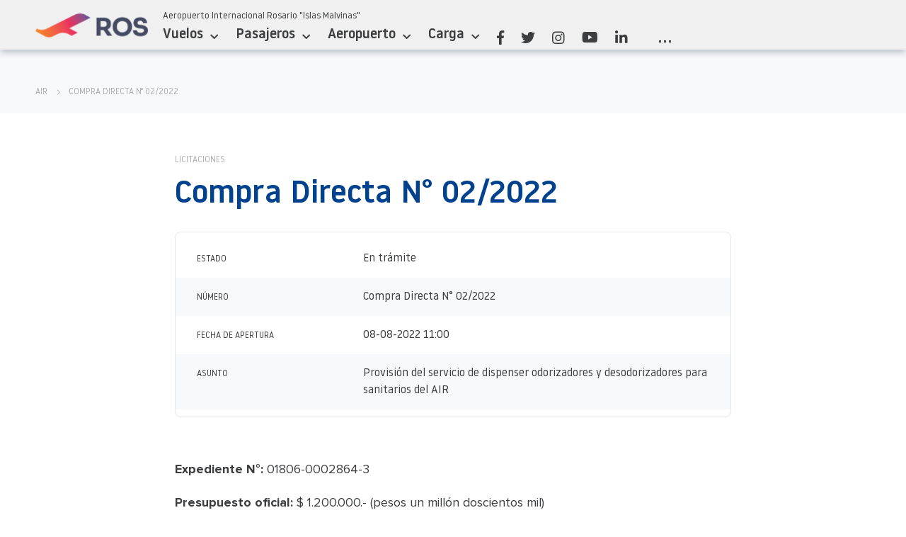

--- FILE ---
content_type: text/html; charset=UTF-8
request_url: https://aeropuertorosario.com/licitaciones/compra-directa-n-02-2022/
body_size: 243329
content:
<html>
<head>


	<meta charset="utf-8"/>
	<meta name="viewport" content="width=device-width, initial-scale=1.0">

	<title>
		  Compra Directa N° 02/2022 &mdash; Aeropuerto Internacional Rosario &quot;Islas Malvinas&quot;	</title>

	<link rel="icon" type="image/png" href="https://aeropuertorosario.com/wp-content/uploads/2020/03/favicon.ico" />
	<meta name="theme-color" content="#00428d" />
	
			<meta property="og:title" content="Compra Directa N° 02/2022 - Aeropuerto Internacional Rosario &quot;Islas Malvinas&quot;" />
			<meta property="og:type" content="article" />
			<meta property="og:url" content="https://aeropuertorosario.com/licitaciones/compra-directa-n-02-2022/" />
			<meta property="og:image" content="https://aeropuertorosario.com/wp-content/uploads/2020/06/share-image.jpg" />
			<meta property="og:site_name" content="Aeropuerto Internacional Rosario &quot;Islas Malvinas&quot;"/>

						<meta property="og:description" content="Expediente N°: 01806-0002864-3 Presupuesto oficial: $ 1.200.000.- (pesos un millón doscientos mil) Fecha límite recepción de ofertas: 08 de agosto a las 11 horas. Consulta y contacto: licitaciones_y_concursos@airosario.com.ar" />

			<meta name="twitter:card" content="summary_large_image">
			<meta name="twitter:site" content="@">
			<meta name="twitter:title" content="Compra Directa N° 02/2022 — Aeropuerto Internacional Rosario &quot;Islas Malvinas&quot;">
			<meta name="twitter:description" content="Expediente N°: 01806-0002864-3 Presupuesto oficial: $ 1.200.000.- (pesos un millón doscientos mil) Fecha límite recepción de ofertas: 08 de agosto a las 11 horas. Consulta y contacto: licitaciones_y_concursos@airosario.com.ar">
			<meta name="twitter:image:src" content="https://aeropuertorosario.com/wp-content/uploads/2020/06/share-image.jpg">

		
	<!-- SEO -->

	<meta name="robots" content="index, follow">

	
	
		<meta name="author" content="Aeropuerto Internacional Rosario &quot;Islas Malvinas&quot;">
					<meta name="description" content="Expediente N°: 01806-0002864-3 Presupuesto oficial: $ 1.200.000.- (pesos un millón doscientos mil) Fecha límite recepción de ofertas: 08 de agosto a las 11 horas. Consulta y contacto: licitaciones_y_concursos@airosario.com.ar">
			
		<meta name="keywords" content="aeropuerto, internacional, rosario, islas malvinas, airport, ">

		<link rel="canonical" href="https://aeropuertorosario.com/licitaciones/compra-directa-n-02-2022/">

	
	<script src="https://www.google.com/recaptcha/api.js?render=6LcI4aUZAAAAAHekfdVT1FEo2HSszxats38IA0r0"></script>
	<meta name='robots' content='max-image-preview:large' />
<script type="text/javascript">function rgmkInitGoogleMaps(){window.rgmkGoogleMapsCallback=true;try{jQuery(document).trigger("rgmkGoogleMapsLoad")}catch(err){}}</script><meta name="dlm-version" content="5.0.15"><link rel='dns-prefetch' href='//cdn.jsdelivr.net' />
<link rel="alternate" type="application/rss+xml" title="Aeropuerto Internacional Rosario &quot;Islas Malvinas&quot; &raquo; Feed" href="https://aeropuertorosario.com/feed/" />
<link rel="alternate" type="application/rss+xml" title="Aeropuerto Internacional Rosario &quot;Islas Malvinas&quot; &raquo; RSS de los comentarios" href="https://aeropuertorosario.com/comments/feed/" />
<link rel="alternate" title="oEmbed (JSON)" type="application/json+oembed" href="https://aeropuertorosario.com/wp-json/oembed/1.0/embed?url=https%3A%2F%2Faeropuertorosario.com%2Flicitaciones%2Fcompra-directa-n-02-2022%2F" />
<link rel="alternate" title="oEmbed (XML)" type="text/xml+oembed" href="https://aeropuertorosario.com/wp-json/oembed/1.0/embed?url=https%3A%2F%2Faeropuertorosario.com%2Flicitaciones%2Fcompra-directa-n-02-2022%2F&#038;format=xml" />
<style id='wp-img-auto-sizes-contain-inline-css' type='text/css'>
img:is([sizes=auto i],[sizes^="auto," i]){contain-intrinsic-size:3000px 1500px}
/*# sourceURL=wp-img-auto-sizes-contain-inline-css */
</style>
<style id='wp-emoji-styles-inline-css' type='text/css'>

	img.wp-smiley, img.emoji {
		display: inline !important;
		border: none !important;
		box-shadow: none !important;
		height: 1em !important;
		width: 1em !important;
		margin: 0 0.07em !important;
		vertical-align: -0.1em !important;
		background: none !important;
		padding: 0 !important;
	}
/*# sourceURL=wp-emoji-styles-inline-css */
</style>
<style id='wp-block-library-inline-css' type='text/css'>
:root{--wp-block-synced-color:#7a00df;--wp-block-synced-color--rgb:122,0,223;--wp-bound-block-color:var(--wp-block-synced-color);--wp-editor-canvas-background:#ddd;--wp-admin-theme-color:#007cba;--wp-admin-theme-color--rgb:0,124,186;--wp-admin-theme-color-darker-10:#006ba1;--wp-admin-theme-color-darker-10--rgb:0,107,160.5;--wp-admin-theme-color-darker-20:#005a87;--wp-admin-theme-color-darker-20--rgb:0,90,135;--wp-admin-border-width-focus:2px}@media (min-resolution:192dpi){:root{--wp-admin-border-width-focus:1.5px}}.wp-element-button{cursor:pointer}:root .has-very-light-gray-background-color{background-color:#eee}:root .has-very-dark-gray-background-color{background-color:#313131}:root .has-very-light-gray-color{color:#eee}:root .has-very-dark-gray-color{color:#313131}:root .has-vivid-green-cyan-to-vivid-cyan-blue-gradient-background{background:linear-gradient(135deg,#00d084,#0693e3)}:root .has-purple-crush-gradient-background{background:linear-gradient(135deg,#34e2e4,#4721fb 50%,#ab1dfe)}:root .has-hazy-dawn-gradient-background{background:linear-gradient(135deg,#faaca8,#dad0ec)}:root .has-subdued-olive-gradient-background{background:linear-gradient(135deg,#fafae1,#67a671)}:root .has-atomic-cream-gradient-background{background:linear-gradient(135deg,#fdd79a,#004a59)}:root .has-nightshade-gradient-background{background:linear-gradient(135deg,#330968,#31cdcf)}:root .has-midnight-gradient-background{background:linear-gradient(135deg,#020381,#2874fc)}:root{--wp--preset--font-size--normal:16px;--wp--preset--font-size--huge:42px}.has-regular-font-size{font-size:1em}.has-larger-font-size{font-size:2.625em}.has-normal-font-size{font-size:var(--wp--preset--font-size--normal)}.has-huge-font-size{font-size:var(--wp--preset--font-size--huge)}.has-text-align-center{text-align:center}.has-text-align-left{text-align:left}.has-text-align-right{text-align:right}.has-fit-text{white-space:nowrap!important}#end-resizable-editor-section{display:none}.aligncenter{clear:both}.items-justified-left{justify-content:flex-start}.items-justified-center{justify-content:center}.items-justified-right{justify-content:flex-end}.items-justified-space-between{justify-content:space-between}.screen-reader-text{border:0;clip-path:inset(50%);height:1px;margin:-1px;overflow:hidden;padding:0;position:absolute;width:1px;word-wrap:normal!important}.screen-reader-text:focus{background-color:#ddd;clip-path:none;color:#444;display:block;font-size:1em;height:auto;left:5px;line-height:normal;padding:15px 23px 14px;text-decoration:none;top:5px;width:auto;z-index:100000}html :where(.has-border-color){border-style:solid}html :where([style*=border-top-color]){border-top-style:solid}html :where([style*=border-right-color]){border-right-style:solid}html :where([style*=border-bottom-color]){border-bottom-style:solid}html :where([style*=border-left-color]){border-left-style:solid}html :where([style*=border-width]){border-style:solid}html :where([style*=border-top-width]){border-top-style:solid}html :where([style*=border-right-width]){border-right-style:solid}html :where([style*=border-bottom-width]){border-bottom-style:solid}html :where([style*=border-left-width]){border-left-style:solid}html :where(img[class*=wp-image-]){height:auto;max-width:100%}:where(figure){margin:0 0 1em}html :where(.is-position-sticky){--wp-admin--admin-bar--position-offset:var(--wp-admin--admin-bar--height,0px)}@media screen and (max-width:600px){html :where(.is-position-sticky){--wp-admin--admin-bar--position-offset:0px}}

/*# sourceURL=wp-block-library-inline-css */
</style><style id='global-styles-inline-css' type='text/css'>
:root{--wp--preset--aspect-ratio--square: 1;--wp--preset--aspect-ratio--4-3: 4/3;--wp--preset--aspect-ratio--3-4: 3/4;--wp--preset--aspect-ratio--3-2: 3/2;--wp--preset--aspect-ratio--2-3: 2/3;--wp--preset--aspect-ratio--16-9: 16/9;--wp--preset--aspect-ratio--9-16: 9/16;--wp--preset--color--black: #000000;--wp--preset--color--cyan-bluish-gray: #abb8c3;--wp--preset--color--white: #ffffff;--wp--preset--color--pale-pink: #f78da7;--wp--preset--color--vivid-red: #cf2e2e;--wp--preset--color--luminous-vivid-orange: #ff6900;--wp--preset--color--luminous-vivid-amber: #fcb900;--wp--preset--color--light-green-cyan: #7bdcb5;--wp--preset--color--vivid-green-cyan: #00d084;--wp--preset--color--pale-cyan-blue: #8ed1fc;--wp--preset--color--vivid-cyan-blue: #0693e3;--wp--preset--color--vivid-purple: #9b51e0;--wp--preset--gradient--vivid-cyan-blue-to-vivid-purple: linear-gradient(135deg,rgb(6,147,227) 0%,rgb(155,81,224) 100%);--wp--preset--gradient--light-green-cyan-to-vivid-green-cyan: linear-gradient(135deg,rgb(122,220,180) 0%,rgb(0,208,130) 100%);--wp--preset--gradient--luminous-vivid-amber-to-luminous-vivid-orange: linear-gradient(135deg,rgb(252,185,0) 0%,rgb(255,105,0) 100%);--wp--preset--gradient--luminous-vivid-orange-to-vivid-red: linear-gradient(135deg,rgb(255,105,0) 0%,rgb(207,46,46) 100%);--wp--preset--gradient--very-light-gray-to-cyan-bluish-gray: linear-gradient(135deg,rgb(238,238,238) 0%,rgb(169,184,195) 100%);--wp--preset--gradient--cool-to-warm-spectrum: linear-gradient(135deg,rgb(74,234,220) 0%,rgb(151,120,209) 20%,rgb(207,42,186) 40%,rgb(238,44,130) 60%,rgb(251,105,98) 80%,rgb(254,248,76) 100%);--wp--preset--gradient--blush-light-purple: linear-gradient(135deg,rgb(255,206,236) 0%,rgb(152,150,240) 100%);--wp--preset--gradient--blush-bordeaux: linear-gradient(135deg,rgb(254,205,165) 0%,rgb(254,45,45) 50%,rgb(107,0,62) 100%);--wp--preset--gradient--luminous-dusk: linear-gradient(135deg,rgb(255,203,112) 0%,rgb(199,81,192) 50%,rgb(65,88,208) 100%);--wp--preset--gradient--pale-ocean: linear-gradient(135deg,rgb(255,245,203) 0%,rgb(182,227,212) 50%,rgb(51,167,181) 100%);--wp--preset--gradient--electric-grass: linear-gradient(135deg,rgb(202,248,128) 0%,rgb(113,206,126) 100%);--wp--preset--gradient--midnight: linear-gradient(135deg,rgb(2,3,129) 0%,rgb(40,116,252) 100%);--wp--preset--font-size--small: 13px;--wp--preset--font-size--medium: 20px;--wp--preset--font-size--large: 36px;--wp--preset--font-size--x-large: 42px;--wp--preset--spacing--20: 0.44rem;--wp--preset--spacing--30: 0.67rem;--wp--preset--spacing--40: 1rem;--wp--preset--spacing--50: 1.5rem;--wp--preset--spacing--60: 2.25rem;--wp--preset--spacing--70: 3.38rem;--wp--preset--spacing--80: 5.06rem;--wp--preset--shadow--natural: 6px 6px 9px rgba(0, 0, 0, 0.2);--wp--preset--shadow--deep: 12px 12px 50px rgba(0, 0, 0, 0.4);--wp--preset--shadow--sharp: 6px 6px 0px rgba(0, 0, 0, 0.2);--wp--preset--shadow--outlined: 6px 6px 0px -3px rgb(255, 255, 255), 6px 6px rgb(0, 0, 0);--wp--preset--shadow--crisp: 6px 6px 0px rgb(0, 0, 0);}:where(.is-layout-flex){gap: 0.5em;}:where(.is-layout-grid){gap: 0.5em;}body .is-layout-flex{display: flex;}.is-layout-flex{flex-wrap: wrap;align-items: center;}.is-layout-flex > :is(*, div){margin: 0;}body .is-layout-grid{display: grid;}.is-layout-grid > :is(*, div){margin: 0;}:where(.wp-block-columns.is-layout-flex){gap: 2em;}:where(.wp-block-columns.is-layout-grid){gap: 2em;}:where(.wp-block-post-template.is-layout-flex){gap: 1.25em;}:where(.wp-block-post-template.is-layout-grid){gap: 1.25em;}.has-black-color{color: var(--wp--preset--color--black) !important;}.has-cyan-bluish-gray-color{color: var(--wp--preset--color--cyan-bluish-gray) !important;}.has-white-color{color: var(--wp--preset--color--white) !important;}.has-pale-pink-color{color: var(--wp--preset--color--pale-pink) !important;}.has-vivid-red-color{color: var(--wp--preset--color--vivid-red) !important;}.has-luminous-vivid-orange-color{color: var(--wp--preset--color--luminous-vivid-orange) !important;}.has-luminous-vivid-amber-color{color: var(--wp--preset--color--luminous-vivid-amber) !important;}.has-light-green-cyan-color{color: var(--wp--preset--color--light-green-cyan) !important;}.has-vivid-green-cyan-color{color: var(--wp--preset--color--vivid-green-cyan) !important;}.has-pale-cyan-blue-color{color: var(--wp--preset--color--pale-cyan-blue) !important;}.has-vivid-cyan-blue-color{color: var(--wp--preset--color--vivid-cyan-blue) !important;}.has-vivid-purple-color{color: var(--wp--preset--color--vivid-purple) !important;}.has-black-background-color{background-color: var(--wp--preset--color--black) !important;}.has-cyan-bluish-gray-background-color{background-color: var(--wp--preset--color--cyan-bluish-gray) !important;}.has-white-background-color{background-color: var(--wp--preset--color--white) !important;}.has-pale-pink-background-color{background-color: var(--wp--preset--color--pale-pink) !important;}.has-vivid-red-background-color{background-color: var(--wp--preset--color--vivid-red) !important;}.has-luminous-vivid-orange-background-color{background-color: var(--wp--preset--color--luminous-vivid-orange) !important;}.has-luminous-vivid-amber-background-color{background-color: var(--wp--preset--color--luminous-vivid-amber) !important;}.has-light-green-cyan-background-color{background-color: var(--wp--preset--color--light-green-cyan) !important;}.has-vivid-green-cyan-background-color{background-color: var(--wp--preset--color--vivid-green-cyan) !important;}.has-pale-cyan-blue-background-color{background-color: var(--wp--preset--color--pale-cyan-blue) !important;}.has-vivid-cyan-blue-background-color{background-color: var(--wp--preset--color--vivid-cyan-blue) !important;}.has-vivid-purple-background-color{background-color: var(--wp--preset--color--vivid-purple) !important;}.has-black-border-color{border-color: var(--wp--preset--color--black) !important;}.has-cyan-bluish-gray-border-color{border-color: var(--wp--preset--color--cyan-bluish-gray) !important;}.has-white-border-color{border-color: var(--wp--preset--color--white) !important;}.has-pale-pink-border-color{border-color: var(--wp--preset--color--pale-pink) !important;}.has-vivid-red-border-color{border-color: var(--wp--preset--color--vivid-red) !important;}.has-luminous-vivid-orange-border-color{border-color: var(--wp--preset--color--luminous-vivid-orange) !important;}.has-luminous-vivid-amber-border-color{border-color: var(--wp--preset--color--luminous-vivid-amber) !important;}.has-light-green-cyan-border-color{border-color: var(--wp--preset--color--light-green-cyan) !important;}.has-vivid-green-cyan-border-color{border-color: var(--wp--preset--color--vivid-green-cyan) !important;}.has-pale-cyan-blue-border-color{border-color: var(--wp--preset--color--pale-cyan-blue) !important;}.has-vivid-cyan-blue-border-color{border-color: var(--wp--preset--color--vivid-cyan-blue) !important;}.has-vivid-purple-border-color{border-color: var(--wp--preset--color--vivid-purple) !important;}.has-vivid-cyan-blue-to-vivid-purple-gradient-background{background: var(--wp--preset--gradient--vivid-cyan-blue-to-vivid-purple) !important;}.has-light-green-cyan-to-vivid-green-cyan-gradient-background{background: var(--wp--preset--gradient--light-green-cyan-to-vivid-green-cyan) !important;}.has-luminous-vivid-amber-to-luminous-vivid-orange-gradient-background{background: var(--wp--preset--gradient--luminous-vivid-amber-to-luminous-vivid-orange) !important;}.has-luminous-vivid-orange-to-vivid-red-gradient-background{background: var(--wp--preset--gradient--luminous-vivid-orange-to-vivid-red) !important;}.has-very-light-gray-to-cyan-bluish-gray-gradient-background{background: var(--wp--preset--gradient--very-light-gray-to-cyan-bluish-gray) !important;}.has-cool-to-warm-spectrum-gradient-background{background: var(--wp--preset--gradient--cool-to-warm-spectrum) !important;}.has-blush-light-purple-gradient-background{background: var(--wp--preset--gradient--blush-light-purple) !important;}.has-blush-bordeaux-gradient-background{background: var(--wp--preset--gradient--blush-bordeaux) !important;}.has-luminous-dusk-gradient-background{background: var(--wp--preset--gradient--luminous-dusk) !important;}.has-pale-ocean-gradient-background{background: var(--wp--preset--gradient--pale-ocean) !important;}.has-electric-grass-gradient-background{background: var(--wp--preset--gradient--electric-grass) !important;}.has-midnight-gradient-background{background: var(--wp--preset--gradient--midnight) !important;}.has-small-font-size{font-size: var(--wp--preset--font-size--small) !important;}.has-medium-font-size{font-size: var(--wp--preset--font-size--medium) !important;}.has-large-font-size{font-size: var(--wp--preset--font-size--large) !important;}.has-x-large-font-size{font-size: var(--wp--preset--font-size--x-large) !important;}
/*# sourceURL=global-styles-inline-css */
</style>

<style id='classic-theme-styles-inline-css' type='text/css'>
/*! This file is auto-generated */
.wp-block-button__link{color:#fff;background-color:#32373c;border-radius:9999px;box-shadow:none;text-decoration:none;padding:calc(.667em + 2px) calc(1.333em + 2px);font-size:1.125em}.wp-block-file__button{background:#32373c;color:#fff;text-decoration:none}
/*# sourceURL=/wp-includes/css/classic-themes.min.css */
</style>
<link rel='stylesheet' id='font-awesome-css' href='https://aeropuertorosario.com/wp-content/plugins/contact-widgets/assets/css/font-awesome.min.css?ver=1769504168'  media='all' />
<link rel='stylesheet' id='styles-css' href='https://aeropuertorosario.com/wp-content/themes/theme/css/screen.css?ver=1769504168'  media='all' />
<link rel='stylesheet' id='tablepress-default-css' href='https://aeropuertorosario.com/wp-content/tablepress-combined.min.css?ver=1769504168'  media='all' />
<script  src="https://aeropuertorosario.com/wp-includes/js/jquery/jquery.min.js?ver=1769504168" id="jquery-core-js"></script>
<script  src="https://aeropuertorosario.com/wp-includes/js/jquery/jquery-migrate.min.js?ver=1769504168" id="jquery-migrate-js"></script>
<script  src="https://cdn.jsdelivr.net/npm/vue@2.5.16/dist/vue.min.js?ver=1769504168" id="vue-js"></script>
<script  src="https://cdn.jsdelivr.net/npm/vuelidate@0.7.5/dist/vuelidate.min.js?ver=1769504168" id="vuelidate-js"></script>
<script  src="https://cdn.jsdelivr.net/npm/vuelidate@0.7.5/dist/validators.min.js?ver=1769504168" id="validators-js"></script>
<link rel="https://api.w.org/" href="https://aeropuertorosario.com/wp-json/" /><link rel="EditURI" type="application/rsd+xml" title="RSD" href="https://aeropuertorosario.com/xmlrpc.php?rsd" />
<link rel="canonical" href="https://aeropuertorosario.com/licitaciones/compra-directa-n-02-2022/" />
<link rel='shortlink' href='https://aeropuertorosario.com/?p=5614' />
<link rel="preload" as="style" href="https://aeropuertorosario.com/wp-content/plugins/code-prettify/prettify/prettify.css" />		<style type="text/css" id="wp-custom-css">
			/* ===============================
   FIX DEFINITIVO Chrome – FAQ (page ID 139)
   Causa: .grid .box .box__content { height: calc(...); }
   =============================== */

/* 1) Que NADA en FAQ use height fijo */
body.page-id-139 .block--padding .grid .box--faq .box__content{
  height: auto !important;
  min-height: 0 !important;
  max-height: none !important;
  overflow: visible !important;
}

/* 2) Por si el theme aplica height a .box__content (más general) */
body.page-id-139 .block--padding .grid .box .box__content{
  height: auto !important;
  max-height: none !important;
}

/* 3) Que el contenido ocupe el ancho completo dentro del grid */
body.page-id-139 .block--padding .grid.grid--12 > *{
  grid-column: 1 / -1 !important;
}

/* 4) Ancho “lindo” del contenido (ajustalo si querés) */
body.page-id-139 .block--padding > .container{
  width: 100% !important;
  max-width: 1200px !important;
  margin: 0 auto !important;
  padding: 0 20px !important;
}


		</style>
			
    <link rel="stylesheet" href="https://cdn.jsdelivr.net/npm/flatpickr/dist/flatpickr.min.css">
    <script src="https://cdn.jsdelivr.net/npm/flatpickr"></script>

	    <script type="text/javascript">
        var XmlString = '<?xml version="1.0"?>

<resultset statement="SELECT * FROM vuelosair2023s ORDER BY STR_TO_DATE(TRIM(actual), '%Y-%m-%d %H:%i:%s') ASC
" xmlns:xsi="http://www.w3.org/2001/XMLSchema-instance">
  <row>
	<field name="id">14162</field>
	<field name="adi">A</field>
	<field name="schedule">2025-12-28 00:00:00</field>
	<field name="actual">2025-12-28 01:40:00</field>
	<field name="change">2025-12-28 00:00:00</field>
	<field name="line">LATAM</field>
	<field name="number">8042</field>
	<field name="logo">logo-latam.jpg</field>
	<field name="bulletlogo">logo-latam.jpg</field>
	<field name="code">GRU</field>
	<field name="city">San Pablo</field>
	<field name="claim">D-2</field>
	<field name="gate">6</field>
	<field name="status">En Horario</field>
	<field name="created_at">2025-12-28 22:39:46</field>
	<field name="updated_at">0000-00-00 00:00:00</field>
  </row>

  <row>
	<field name="id">14313</field>
	<field name="adi">A</field>
	<field name="schedule">2025-12-29 00:00:00</field>
	<field name="actual">2025-12-29 00:00:00</field>
	<field name="change">2025-12-29 00:00:00</field>
	<field name="line">Gol</field>
	<field name="number">7722</field>
	<field name="logo">Gol240X38.png</field>
	<field name="bulletlogo">Gol240X38.png</field>
	<field name="code">GIG</field>
	<field name="city">Rio de Janeiro</field>
	<field name="claim">D-2</field>
	<field name="gate">6</field>
	<field name="status">En Horario</field>
	<field name="created_at">2025-12-29 18:19:43</field>
	<field name="updated_at">0000-00-00 00:00:00</field>
  </row>

  <row>
	<field name="id">14318</field>
	<field name="adi">A</field>
	<field name="schedule">2025-12-29 00:00:00</field>
	<field name="actual">2025-12-29 06:05:00</field>
	<field name="change">2025-12-29 00:00:00</field>
	<field name="line">LATAM</field>
	<field name="number">2432</field>
	<field name="logo">logo-latam.jpg</field>
	<field name="bulletlogo">logo-latam.jpg</field>
	<field name="code">LIM</field>
	<field name="city">Lima</field>
	<field name="claim">D-2</field>
	<field name="gate"></field>
	<field name="status">En Horario</field>
	<field name="created_at">2025-12-29 18:25:15</field>
	<field name="updated_at">0000-00-00 00:00:00</field>
  </row>

  <row>
	<field name="id">14288</field>
	<field name="adi">D</field>
	<field name="schedule">2025-12-29 00:00:00</field>
	<field name="actual">2025-12-29 07:20:00</field>
	<field name="change">2025-12-29 00:00:00</field>
	<field name="line">Flybondi</field>
	<field name="number">5995</field>
	<field name="logo">flay-240x38.png</field>
	<field name="bulletlogo">flay-240x38.png</field>
	<field name="code">CFB</field>
	<field name="city">Cabo Fro</field>
	<field name="claim"></field>
	<field name="gate">5</field>
	<field name="status">En Horario</field>
	<field name="created_at">2025-12-29 17:53:24</field>
	<field name="updated_at">0000-00-00 00:00:00</field>
  </row>

  <row>
	<field name="id">14050</field>
	<field name="adi">A</field>
	<field name="schedule">2025-12-11 00:00:00</field>
	<field name="actual">2025-12-30 00:21:00</field>
	<field name="change">2025-12-11 00:00:00</field>
	<field name="line">Copa</field>
	<field name="number">882</field>
	<field name="logo">Copa240X38.png</field>
	<field name="bulletlogo">Copa240X38.png</field>
	<field name="code">PTY</field>
	<field name="city">Panama</field>
	<field name="claim"></field>
	<field name="gate"></field>
	<field name="status">Aterrizado</field>
	<field name="created_at">2025-12-30 00:39:46</field>
	<field name="updated_at">2025-12-30 00:39:46</field>
  </row>

  <row>
	<field name="id">14051</field>
	<field name="adi">D</field>
	<field name="schedule">2025-12-11 00:00:00</field>
	<field name="actual">2025-12-30 01:21:00</field>
	<field name="change">2025-12-11 00:00:00</field>
	<field name="line">Copa</field>
	<field name="number">836</field>
	<field name="logo">Copa240X38.png</field>
	<field name="bulletlogo">Copa240X38.png</field>
	<field name="code">PTY</field>
	<field name="city">Panama</field>
	<field name="claim"></field>
	<field name="gate"></field>
	<field name="status">Despegado</field>
	<field name="created_at">2025-12-30 01:39:25</field>
	<field name="updated_at">2025-12-30 01:39:25</field>
  </row>

  <row>
	<field name="id">14052</field>
	<field name="adi">A</field>
	<field name="schedule">2025-12-11 00:00:00</field>
	<field name="actual">2025-12-30 12:40:00</field>
	<field name="change">2025-12-11 00:00:00</field>
	<field name="line">Aerolineas Argentinas</field>
	<field name="number">1509</field>
	<field name="logo">Logo_Aerolineas_240x38.png</field>
	<field name="bulletlogo">Logo_Aerolineas_240x38.png</field>
	<field name="code">SLA</field>
	<field name="city">Salta</field>
	<field name="claim"></field>
	<field name="gate"></field>
	<field name="status">Aterrizado</field>
	<field name="created_at">2025-12-30 12:23:34</field>
	<field name="updated_at">2025-12-30 12:23:34</field>
  </row>

  <row>
	<field name="id">14053</field>
	<field name="adi">D</field>
	<field name="schedule">2025-12-11 00:00:00</field>
	<field name="actual">2025-12-30 13:10:00</field>
	<field name="change">2025-12-11 00:00:00</field>
	<field name="line">Aerolineas Argentinas</field>
	<field name="number">1509</field>
	<field name="logo">Logo_Aerolineas_240x38.png</field>
	<field name="bulletlogo">Logo_Aerolineas_240x38.png</field>
	<field name="code">AEP</field>
	<field name="city">Aeroparque</field>
	<field name="claim"></field>
	<field name="gate"></field>
	<field name="status">Despegado</field>
	<field name="created_at">2025-12-30 13:12:08</field>
	<field name="updated_at">2025-12-30 13:12:08</field>
  </row>

  <row>
	<field name="id">14054</field>
	<field name="adi">A</field>
	<field name="schedule">2025-12-11 00:00:00</field>
	<field name="actual">2025-12-30 17:00:00</field>
	<field name="change">2025-12-11 00:00:00</field>
	<field name="line">Aerolineas Argentinas</field>
	<field name="number">1508</field>
	<field name="logo">Logo_Aerolineas_240x38.png</field>
	<field name="bulletlogo">Logo_Aerolineas_240x38.png</field>
	<field name="code">AEP</field>
	<field name="city">Aeroparque</field>
	<field name="claim">D-1</field>
	<field name="gate"></field>
	<field name="status">Aterrizado</field>
	<field name="created_at">2025-12-30 23:46:15</field>
	<field name="updated_at">2025-12-30 23:46:15</field>
  </row>

  <row>
	<field name="id">14055</field>
	<field name="adi">D</field>
	<field name="schedule">2025-12-11 00:00:00</field>
	<field name="actual">2025-12-30 17:30:00</field>
	<field name="change">2025-12-11 00:00:00</field>
	<field name="line">Aerolineas Argentinas</field>
	<field name="number">1508</field>
	<field name="logo">Logo_Aerolineas_240x38.png</field>
	<field name="bulletlogo">Logo_Aerolineas_240x38.png</field>
	<field name="code">SLA</field>
	<field name="city">Salta</field>
	<field name="claim"></field>
	<field name="gate">1</field>
	<field name="status">Despegado</field>
	<field name="created_at">2025-12-30 23:46:38</field>
	<field name="updated_at">2025-12-30 23:46:38</field>
  </row>

  <row>
	<field name="id">14056</field>
	<field name="adi">A</field>
	<field name="schedule">2025-12-31 00:21:00</field>
	<field name="actual">2025-12-31 00:13:00</field>
	<field name="change">2025-12-11 00:00:00</field>
	<field name="line">Copa</field>
	<field name="number">882</field>
	<field name="logo">Copa240X38.png</field>
	<field name="bulletlogo">Copa240X38.png</field>
	<field name="code">PTY</field>
	<field name="city">Panama</field>
	<field name="claim"></field>
	<field name="gate"></field>
	<field name="status">Aterrizado</field>
	<field name="created_at">2025-12-31 00:14:11</field>
	<field name="updated_at">2025-12-31 00:14:11</field>
  </row>

  <row>
	<field name="id">14057</field>
	<field name="adi">D</field>
	<field name="schedule">2025-12-11 00:00:00</field>
	<field name="actual">2025-12-31 01:21:00</field>
	<field name="change">2025-12-11 00:00:00</field>
	<field name="line">Copa</field>
	<field name="number">836</field>
	<field name="logo">Copa240X38.png</field>
	<field name="bulletlogo">Copa240X38.png</field>
	<field name="code">PTY</field>
	<field name="city">Panama</field>
	<field name="claim"></field>
	<field name="gate"></field>
	<field name="status">Despegado</field>
	<field name="created_at">2025-12-31 02:41:41</field>
	<field name="updated_at">2025-12-31 02:41:41</field>
  </row>

  <row>
	<field name="id">14058</field>
	<field name="adi">A</field>
	<field name="schedule">2025-12-11 00:00:00</field>
	<field name="actual">2025-12-31 01:40:00</field>
	<field name="change">2025-12-11 00:00:00</field>
	<field name="line">LATAM</field>
	<field name="number">8042</field>
	<field name="logo">logo-latam.jpg</field>
	<field name="bulletlogo">logo-latam.jpg</field>
	<field name="code">GRU</field>
	<field name="city">San Pablo</field>
	<field name="claim"></field>
	<field name="gate"></field>
	<field name="status">Aterrizado</field>
	<field name="created_at">2025-12-31 02:41:46</field>
	<field name="updated_at">2025-12-31 02:41:46</field>
  </row>

  <row>
	<field name="id">14060</field>
	<field name="adi">A</field>
	<field name="schedule">2025-12-11 00:00:00</field>
	<field name="actual">2025-12-31 02:00:00</field>
	<field name="change">2025-12-11 00:00:00</field>
	<field name="line">Gol</field>
	<field name="number">7722</field>
	<field name="logo">Gol240X38.png</field>
	<field name="bulletlogo">Gol240X38.png</field>
	<field name="code">GIG</field>
	<field name="city">Rio de Janeiro</field>
	<field name="claim"></field>
	<field name="gate"></field>
	<field name="status">Aterrizado</field>
	<field name="created_at">2025-12-31 02:41:53</field>
	<field name="updated_at">2025-12-31 02:41:53</field>
  </row>

  <row>
	<field name="id">14059</field>
	<field name="adi">D</field>
	<field name="schedule">2025-12-11 00:00:00</field>
	<field name="actual">2025-12-31 02:45:00</field>
	<field name="change">2025-12-11 00:00:00</field>
	<field name="line">LATAM</field>
	<field name="number">8043</field>
	<field name="logo">logo-latam.jpg</field>
	<field name="bulletlogo">logo-latam.jpg</field>
	<field name="code">GRU</field>
	<field name="city">San Pablo</field>
	<field name="claim"></field>
	<field name="gate"></field>
	<field name="status">Despegado</field>
	<field name="created_at">2025-12-31 02:53:45</field>
	<field name="updated_at">2025-12-31 02:53:45</field>
  </row>

  <row>
	<field name="id">14061</field>
	<field name="adi">D</field>
	<field name="schedule">2025-12-11 00:00:00</field>
	<field name="actual">2025-12-31 02:55:00</field>
	<field name="change">2025-12-11 00:00:00</field>
	<field name="line">Gol</field>
	<field name="number">7723</field>
	<field name="logo">Gol240X38.png</field>
	<field name="bulletlogo">Gol240X38.png</field>
	<field name="code">GIG</field>
	<field name="city">Rio de Janeiro</field>
	<field name="claim"></field>
	<field name="gate"></field>
	<field name="status">Despegado</field>
	<field name="created_at">2025-12-31 03:03:59</field>
	<field name="updated_at">2025-12-31 03:03:59</field>
  </row>

  <row>
	<field name="id">14062</field>
	<field name="adi">A</field>
	<field name="schedule">2025-12-11 00:00:00</field>
	<field name="actual">2025-12-31 06:10:00</field>
	<field name="change">2025-12-11 00:00:00</field>
	<field name="line">LATAM</field>
	<field name="number">2432</field>
	<field name="logo">logo-latam.jpg</field>
	<field name="bulletlogo">logo-latam.jpg</field>
	<field name="code">LIM</field>
	<field name="city">Lima</field>
	<field name="claim"></field>
	<field name="gate"></field>
	<field name="status">Aterrizado</field>
	<field name="created_at">2025-12-31 06:46:47</field>
	<field name="updated_at">2025-12-31 06:46:47</field>
  </row>

  <row>
	<field name="id">14063</field>
	<field name="adi">D</field>
	<field name="schedule">2025-12-11 00:00:00</field>
	<field name="actual">2025-12-31 07:45:00</field>
	<field name="change">2025-12-11 00:00:00</field>
	<field name="line">LATAM</field>
	<field name="number">2433</field>
	<field name="logo">logo-latam.jpg</field>
	<field name="bulletlogo">logo-latam.jpg</field>
	<field name="code">LIM</field>
	<field name="city">Lima</field>
	<field name="claim"></field>
	<field name="gate"></field>
	<field name="status">Despegado</field>
	<field name="created_at">2025-12-31 08:20:51</field>
	<field name="updated_at">2025-12-31 08:20:51</field>
  </row>

  <row>
	<field name="id">14064</field>
	<field name="adi">A</field>
	<field name="schedule">2025-12-11 00:00:00</field>
	<field name="actual">2025-12-31 08:30:00</field>
	<field name="change">2025-12-11 00:00:00</field>
	<field name="line">Aerolineas Argentinas</field>
	<field name="number">1708</field>
	<field name="logo">Logo_Aerolineas_240x38.png</field>
	<field name="bulletlogo">Logo_Aerolineas_240x38.png</field>
	<field name="code">AEP</field>
	<field name="city">Aeroparque</field>
	<field name="claim"></field>
	<field name="gate"></field>
	<field name="status">Aterrizado</field>
	<field name="created_at">2025-12-31 08:21:03</field>
	<field name="updated_at">2025-12-31 08:21:03</field>
  </row>

  <row>
	<field name="id">14065</field>
	<field name="adi">D</field>
	<field name="schedule">2025-12-11 00:00:00</field>
	<field name="actual">2025-12-31 09:00:00</field>
	<field name="change">2025-12-11 00:00:00</field>
	<field name="line">Aerolineas Argentinas</field>
	<field name="number">1709</field>
	<field name="logo">Logo_Aerolineas_240x38.png</field>
	<field name="bulletlogo">Logo_Aerolineas_240x38.png</field>
	<field name="code">AEP</field>
	<field name="city">Aeroparque</field>
	<field name="claim"></field>
	<field name="gate"></field>
	<field name="status">Despegado</field>
	<field name="created_at">2025-12-31 08:58:10</field>
	<field name="updated_at">2025-12-31 08:58:10</field>
  </row>

  <row>
	<field name="id">14066</field>
	<field name="adi">A</field>
	<field name="schedule">2025-12-11 00:00:00</field>
	<field name="actual">2025-12-31 13:45:00</field>
	<field name="change">2025-12-11 00:00:00</field>
	<field name="line">Aerolineas Argentinas</field>
	<field name="number">1716</field>
	<field name="logo">Logo_Aerolineas_240x38.png</field>
	<field name="bulletlogo">Logo_Aerolineas_240x38.png</field>
	<field name="code">AEP</field>
	<field name="city">Aeroparque</field>
	<field name="claim"></field>
	<field name="gate"></field>
	<field name="status">Aterrizado</field>
	<field name="created_at">2025-12-31 13:42:44</field>
	<field name="updated_at">2025-12-31 13:42:44</field>
  </row>

  <row>
	<field name="id">14067</field>
	<field name="adi">D</field>
	<field name="schedule">2025-12-11 00:00:00</field>
	<field name="actual">2025-12-31 14:25:00</field>
	<field name="change">2025-12-11 00:00:00</field>
	<field name="line">Aerolineas Argentinas</field>
	<field name="number">1717</field>
	<field name="logo">Logo_Aerolineas_240x38.png</field>
	<field name="bulletlogo">Logo_Aerolineas_240x38.png</field>
	<field name="code">AEP</field>
	<field name="city">Aeroparque</field>
	<field name="claim"></field>
	<field name="gate"></field>
	<field name="status">Despegado</field>
	<field name="created_at">2025-12-31 14:52:53</field>
	<field name="updated_at">2025-12-31 14:52:53</field>
  </row>

  <row>
	<field name="id">14068</field>
	<field name="adi">A</field>
	<field name="schedule">2025-12-11 00:00:00</field>
	<field name="actual">2025-12-31 16:00:00</field>
	<field name="change">2025-12-11 00:00:00</field>
	<field name="line">Aerolineas Argentinas</field>
	<field name="number">1706</field>
	<field name="logo">Logo_Aerolineas_240x38.png</field>
	<field name="bulletlogo">Logo_Aerolineas_240x38.png</field>
	<field name="code">AEP</field>
	<field name="city">Aeroparque</field>
	<field name="claim"></field>
	<field name="gate"></field>
	<field name="status">Demorado</field>
	<field name="created_at">2025-12-31 16:31:49</field>
	<field name="updated_at">2025-12-31 16:31:49</field>
  </row>

  <row>
	<field name="id">14069</field>
	<field name="adi">D</field>
	<field name="schedule">2025-12-11 00:00:00</field>
	<field name="actual">2025-12-31 16:40:00</field>
	<field name="change">2025-12-11 00:00:00</field>
	<field name="line">Aerolineas Argentinas</field>
	<field name="number">1707</field>
	<field name="logo">Logo_Aerolineas_240x38.png</field>
	<field name="bulletlogo">Logo_Aerolineas_240x38.png</field>
	<field name="code">AEP</field>
	<field name="city">Aeroparque</field>
	<field name="claim"></field>
	<field name="gate"></field>
	<field name="status">Demorado</field>
	<field name="created_at">2025-12-31 16:31:55</field>
	<field name="updated_at">2025-12-31 16:31:55</field>
  </row>

  <row>
	<field name="id">14070</field>
	<field name="adi">A</field>
	<field name="schedule">2026-01-01 00:13:00</field>
	<field name="actual">2026-01-01 00:13:00</field>
	<field name="change">2026-01-01 00:13:00</field>
	<field name="line">Copa</field>
	<field name="number">882</field>
	<field name="logo">Copa240X38.png</field>
	<field name="bulletlogo">Copa240X38.png</field>
	<field name="code">PTY</field>
	<field name="city">Panama</field>
	<field name="claim">D-2</field>
	<field name="gate"></field>
	<field name="status">En Horario</field>
	<field name="created_at">2025-12-22 09:08:46</field>
	<field name="updated_at">0000-00-00 00:00:00</field>
  </row>

  <row>
	<field name="id">14071</field>
	<field name="adi">D</field>
	<field name="schedule">2026-01-01 01:21:00</field>
	<field name="actual">2026-01-01 01:21:00</field>
	<field name="change">2025-12-01 01:21:00</field>
	<field name="line">Copa</field>
	<field name="number">836</field>
	<field name="logo">Copa240X38.png</field>
	<field name="bulletlogo">Copa240X38.png</field>
	<field name="code">PTY</field>
	<field name="city">Panama</field>
	<field name="claim"></field>
	<field name="gate">5</field>
	<field name="status">En Horario</field>
	<field name="created_at">2025-12-22 09:16:41</field>
	<field name="updated_at">0000-00-00 00:00:00</field>
  </row>

  <row>
	<field name="id">14072</field>
	<field name="adi">A</field>
	<field name="schedule">2026-01-01 02:00:00</field>
	<field name="actual">2026-01-01 02:00:00</field>
	<field name="change">2026-01-01 02:00:00</field>
	<field name="line">Gol</field>
	<field name="number">7722</field>
	<field name="logo">Gol240X38.png</field>
	<field name="bulletlogo">Gol240X38.png</field>
	<field name="code">GIG</field>
	<field name="city">Rio de Janeiro</field>
	<field name="claim">D-2</field>
	<field name="gate"></field>
	<field name="status">En Horario</field>
	<field name="created_at">2025-12-22 09:19:44</field>
	<field name="updated_at">0000-00-00 00:00:00</field>
  </row>

  <row>
	<field name="id">14073</field>
	<field name="adi">D</field>
	<field name="schedule">2026-01-01 02:55:00</field>
	<field name="actual">2026-01-01 02:55:00</field>
	<field name="change">2026-01-01 02:55:00</field>
	<field name="line">Gol</field>
	<field name="number">7723</field>
	<field name="logo">Gol240X38.png</field>
	<field name="bulletlogo">Gol240X38.png</field>
	<field name="code">GIG</field>
	<field name="city">Rio de Janeiro</field>
	<field name="claim"></field>
	<field name="gate">5</field>
	<field name="status">En Horario</field>
	<field name="created_at">2025-12-22 09:20:40</field>
	<field name="updated_at">0000-00-00 00:00:00</field>
  </row>

  <row>
	<field name="id">14074</field>
	<field name="adi">A</field>
	<field name="schedule">2026-01-01 08:20:00</field>
	<field name="actual">2026-01-01 08:20:00</field>
	<field name="change">2026-01-01 08:20:00</field>
	<field name="line">Aerolineas Argentinas</field>
	<field name="number">1708</field>
	<field name="logo">Logo_Aerolineas_240x38.png</field>
	<field name="bulletlogo">Logo_Aerolineas_240x38.png</field>
	<field name="code">AEP</field>
	<field name="city">Aeroparque</field>
	<field name="claim">D-1</field>
	<field name="gate"></field>
	<field name="status">En Horario</field>
	<field name="created_at">2025-12-22 09:22:16</field>
	<field name="updated_at">0000-00-00 00:00:00</field>
  </row>

  <row>
	<field name="id">14075</field>
	<field name="adi">D</field>
	<field name="schedule">2026-01-01 09:30:00</field>
	<field name="actual">2026-01-01 09:30:00</field>
	<field name="change">2026-01-01 09:30:00</field>
	<field name="line">Aerolineas Argentinas</field>
	<field name="number">1214</field>
	<field name="logo">Logo_Aerolineas_240x38.png</field>
	<field name="bulletlogo">Logo_Aerolineas_240x38.png</field>
	<field name="code">FLN</field>
	<field name="city">Florianopolis</field>
	<field name="claim"></field>
	<field name="gate">5</field>
	<field name="status">En Horario</field>
	<field name="created_at">2025-12-22 09:31:03</field>
	<field name="updated_at">0000-00-00 00:00:00</field>
  </row>

  <row>
	<field name="id">14076</field>
	<field name="adi">A</field>
	<field name="schedule">2026-01-01 18:20:00</field>
	<field name="actual">2026-01-01 18:20:00</field>
	<field name="change">2026-01-01 18:20:00</field>
	<field name="line">Aerolineas Argentinas</field>
	<field name="number">1718</field>
	<field name="logo">Logo_Aerolineas_240x38.png</field>
	<field name="bulletlogo">Logo_Aerolineas_240x38.png</field>
	<field name="code">AEP</field>
	<field name="city">Aeroparque</field>
	<field name="claim">D-1</field>
	<field name="gate"></field>
	<field name="status">En Horario</field>
	<field name="created_at">2025-12-22 09:34:07</field>
	<field name="updated_at">0000-00-00 00:00:00</field>
  </row>

  <row>
	<field name="id">14077</field>
	<field name="adi">D</field>
	<field name="schedule">2026-01-01 18:50:00</field>
	<field name="actual">2026-01-01 18:50:00</field>
	<field name="change">2026-01-01 18:50:00</field>
	<field name="line">Aerolineas Argentinas</field>
	<field name="number">1719</field>
	<field name="logo">Logo_Aerolineas_240x38.png</field>
	<field name="bulletlogo">Logo_Aerolineas_240x38.png</field>
	<field name="code">EZE</field>
	<field name="city">Ezeiza</field>
	<field name="claim"></field>
	<field name="gate">1</field>
	<field name="status">En Horario</field>
	<field name="created_at">2025-12-22 09:35:33</field>
	<field name="updated_at">0000-00-00 00:00:00</field>
  </row>

  <row>
	<field name="id">14078</field>
	<field name="adi">A</field>
	<field name="schedule">2026-01-02 00:13:00</field>
	<field name="actual">2026-01-02 00:13:00</field>
	<field name="change">2026-01-02 00:13:00</field>
	<field name="line">Copa</field>
	<field name="number">882</field>
	<field name="logo">Copa240X38.png</field>
	<field name="bulletlogo">Copa240X38.png</field>
	<field name="code">PTY</field>
	<field name="city">Panama</field>
	<field name="claim">D-2</field>
	<field name="gate"></field>
	<field name="status">En Horario</field>
	<field name="created_at">2025-12-22 09:43:00</field>
	<field name="updated_at">0000-00-00 00:00:00</field>
  </row>

  <row>
	<field name="id">14079</field>
	<field name="adi">D</field>
	<field name="schedule">2026-01-02 01:21:00</field>
	<field name="actual">2026-01-02 01:21:00</field>
	<field name="change">2026-01-02 01:21:00</field>
	<field name="line">Copa</field>
	<field name="number">836</field>
	<field name="logo">Copa240X38.png</field>
	<field name="bulletlogo">Copa240X38.png</field>
	<field name="code">PTY</field>
	<field name="city">Panama</field>
	<field name="claim"></field>
	<field name="gate">5</field>
	<field name="status">En Horario</field>
	<field name="created_at">2025-12-22 09:46:12</field>
	<field name="updated_at">0000-00-00 00:00:00</field>
  </row>

  <row>
	<field name="id">14080</field>
	<field name="adi">A</field>
	<field name="schedule">2026-01-02 01:40:00</field>
	<field name="actual">2026-01-02 01:40:00</field>
	<field name="change">2026-01-02 01:40:00</field>
	<field name="line">LATAM</field>
	<field name="number">8042</field>
	<field name="logo">logo-latam.jpg</field>
	<field name="bulletlogo">logo-latam.jpg</field>
	<field name="code">GRU</field>
	<field name="city">San Pablo</field>
	<field name="claim">D-2</field>
	<field name="gate"></field>
	<field name="status">En Horario</field>
	<field name="created_at">2025-12-22 09:47:43</field>
	<field name="updated_at">0000-00-00 00:00:00</field>
  </row>

  <row>
	<field name="id">14082</field>
	<field name="adi">A</field>
	<field name="schedule">2026-01-02 02:00:00</field>
	<field name="actual">2026-01-02 02:00:00</field>
	<field name="change">2026-01-02 02:00:00</field>
	<field name="line">Gol</field>
	<field name="number">7722</field>
	<field name="logo">Gol240X38.png</field>
	<field name="bulletlogo">Gol240X38.png</field>
	<field name="code">GIG</field>
	<field name="city">Rio de Janeiro</field>
	<field name="claim">D-2</field>
	<field name="gate"></field>
	<field name="status">En Horario</field>
	<field name="created_at">2025-12-22 09:51:06</field>
	<field name="updated_at">0000-00-00 00:00:00</field>
  </row>

  <row>
	<field name="id">14081</field>
	<field name="adi">D</field>
	<field name="schedule">2026-01-02 02:45:00</field>
	<field name="actual">2026-01-02 02:45:00</field>
	<field name="change">2026-01-02 02:45:00</field>
	<field name="line">LATAM</field>
	<field name="number">8043</field>
	<field name="logo">logo-latam.jpg</field>
	<field name="bulletlogo">logo-latam.jpg</field>
	<field name="code">GRU</field>
	<field name="city">San Pablo</field>
	<field name="claim"></field>
	<field name="gate">5</field>
	<field name="status">En Horario</field>
	<field name="created_at">2025-12-22 09:49:17</field>
	<field name="updated_at">0000-00-00 00:00:00</field>
  </row>

  <row>
	<field name="id">14083</field>
	<field name="adi">D</field>
	<field name="schedule">2026-01-02 02:55:00</field>
	<field name="actual">2026-01-02 02:55:00</field>
	<field name="change">2026-01-02 02:55:00</field>
	<field name="line">Gol</field>
	<field name="number">7723</field>
	<field name="logo">Gol240X38.png</field>
	<field name="bulletlogo">Gol240X38.png</field>
	<field name="code">GIG</field>
	<field name="city">Rio de Janeiro</field>
	<field name="claim"></field>
	<field name="gate">5</field>
	<field name="status">En Horario</field>
	<field name="created_at">2025-12-22 09:52:02</field>
	<field name="updated_at">0000-00-00 00:00:00</field>
  </row>

  <row>
	<field name="id">14084</field>
	<field name="adi">A</field>
	<field name="schedule">2026-01-02 06:05:00</field>
	<field name="actual">2026-01-02 06:05:00</field>
	<field name="change">2026-01-02 06:05:00</field>
	<field name="line">LATAM</field>
	<field name="number">2432</field>
	<field name="logo">logo-latam.jpg</field>
	<field name="bulletlogo">logo-latam.jpg</field>
	<field name="code">LIM</field>
	<field name="city">Lima</field>
	<field name="claim">D-1</field>
	<field name="gate"></field>
	<field name="status">En Horario</field>
	<field name="created_at">2025-12-22 09:53:47</field>
	<field name="updated_at">0000-00-00 00:00:00</field>
  </row>

  <row>
	<field name="id">14085</field>
	<field name="adi">D</field>
	<field name="schedule">2026-01-02 07:50:00</field>
	<field name="actual">2026-01-02 07:50:00</field>
	<field name="change">2026-01-02 07:50:00</field>
	<field name="line">LATAM</field>
	<field name="number">2433</field>
	<field name="logo">logo-latam.jpg</field>
	<field name="bulletlogo">logo-latam.jpg</field>
	<field name="code">LIM</field>
	<field name="city">Lima</field>
	<field name="claim"></field>
	<field name="gate">5</field>
	<field name="status">En Horario</field>
	<field name="created_at">2025-12-22 10:01:32</field>
	<field name="updated_at">0000-00-00 00:00:00</field>
  </row>

  <row>
	<field name="id">14086</field>
	<field name="adi">A</field>
	<field name="schedule">2026-01-02 08:30:00</field>
	<field name="actual">2026-01-02 08:30:00</field>
	<field name="change">2026-01-02 08:30:00</field>
	<field name="line">Aerolineas Argentinas</field>
	<field name="number">1708</field>
	<field name="logo">Logo_Aerolineas_240x38.png</field>
	<field name="bulletlogo">Logo_Aerolineas_240x38.png</field>
	<field name="code">AEP</field>
	<field name="city">Aeroparque</field>
	<field name="claim">D-1</field>
	<field name="gate"></field>
	<field name="status">En Horario</field>
	<field name="created_at">2025-12-22 10:06:25</field>
	<field name="updated_at">0000-00-00 00:00:00</field>
  </row>

  <row>
	<field name="id">14087</field>
	<field name="adi">D</field>
	<field name="schedule">2026-01-02 09:00:00</field>
	<field name="actual">2026-01-02 09:00:00</field>
	<field name="change">2026-01-02 09:00:00</field>
	<field name="line">Aerolineas Argentinas</field>
	<field name="number">1709</field>
	<field name="logo">Logo_Aerolineas_240x38.png</field>
	<field name="bulletlogo">Logo_Aerolineas_240x38.png</field>
	<field name="code">AEP</field>
	<field name="city">Aeroparque</field>
	<field name="claim"></field>
	<field name="gate">1</field>
	<field name="status">En Horario</field>
	<field name="created_at">2025-12-22 10:07:14</field>
	<field name="updated_at">0000-00-00 00:00:00</field>
  </row>

  <row>
	<field name="id">14088</field>
	<field name="adi">A</field>
	<field name="schedule">2026-01-02 13:25:00</field>
	<field name="actual">2026-01-02 13:25:00</field>
	<field name="change">2026-01-02 13:25:00</field>
	<field name="line">Aerolineas Argentinas</field>
	<field name="number">1716</field>
	<field name="logo">Logo_Aerolineas_240x38.png</field>
	<field name="bulletlogo">Logo_Aerolineas_240x38.png</field>
	<field name="code">AEP</field>
	<field name="city">Aeroparque</field>
	<field name="claim">D-1</field>
	<field name="gate"></field>
	<field name="status">En Horario</field>
	<field name="created_at">2025-12-22 10:08:18</field>
	<field name="updated_at">0000-00-00 00:00:00</field>
  </row>

  <row>
	<field name="id">14089</field>
	<field name="adi">D</field>
	<field name="schedule">2026-01-02 14:15:00</field>
	<field name="actual">2026-01-02 14:15:00</field>
	<field name="change">2026-01-02 14:15:00</field>
	<field name="line">Aerolineas Argentinas</field>
	<field name="number">1705</field>
	<field name="logo">Logo_Aerolineas_240x38.png</field>
	<field name="bulletlogo">Logo_Aerolineas_240x38.png</field>
	<field name="code">BRC</field>
	<field name="city">Bariloche</field>
	<field name="claim"></field>
	<field name="gate">1</field>
	<field name="status">En Horario</field>
	<field name="created_at">2025-12-22 10:09:29</field>
	<field name="updated_at">0000-00-00 00:00:00</field>
  </row>

  <row>
	<field name="id">14090</field>
	<field name="adi">A</field>
	<field name="schedule">2026-01-02 19:30:00</field>
	<field name="actual">2026-01-02 19:30:00</field>
	<field name="change">2026-01-02 19:30:00</field>
	<field name="line">Aerolineas Argentinas</field>
	<field name="number">1712</field>
	<field name="logo">Logo_Aerolineas_240x38.png</field>
	<field name="bulletlogo">Logo_Aerolineas_240x38.png</field>
	<field name="code">AEP</field>
	<field name="city">Aeroparque</field>
	<field name="claim">D-1</field>
	<field name="gate"></field>
	<field name="status">En Horario</field>
	<field name="created_at">2025-12-22 10:11:07</field>
	<field name="updated_at">0000-00-00 00:00:00</field>
  </row>

  <row>
	<field name="id">14091</field>
	<field name="adi">D</field>
	<field name="schedule">2026-01-02 20:10:00</field>
	<field name="actual">2026-01-02 20:10:00</field>
	<field name="change">2026-01-02 20:10:00</field>
	<field name="line">Aerolineas Argentinas</field>
	<field name="number">1713</field>
	<field name="logo">Logo_Aerolineas_240x38.png</field>
	<field name="bulletlogo">Logo_Aerolineas_240x38.png</field>
	<field name="code">EZE</field>
	<field name="city">Ezeiza</field>
	<field name="claim"></field>
	<field name="gate">1</field>
	<field name="status">En Horario</field>
	<field name="created_at">2025-12-22 10:12:25</field>
	<field name="updated_at">0000-00-00 00:00:00</field>
  </row>

  <row>
	<field name="id">14092</field>
	<field name="adi">A</field>
	<field name="schedule">2026-01-02 20:20:00</field>
	<field name="actual">2026-01-02 20:20:00</field>
	<field name="change">2026-01-02 20:20:00</field>
	<field name="line">Aerolineas Argentinas</field>
	<field name="number">1704</field>
	<field name="logo">Logo_Aerolineas_240x38.png</field>
	<field name="bulletlogo">Logo_Aerolineas_240x38.png</field>
	<field name="code">BRC</field>
	<field name="city">Bariloche</field>
	<field name="claim">D-1</field>
	<field name="gate"></field>
	<field name="status">En Horario</field>
	<field name="created_at">2025-12-22 10:13:39</field>
	<field name="updated_at">0000-00-00 00:00:00</field>
  </row>

  <row>
	<field name="id">14093</field>
	<field name="adi">D</field>
	<field name="schedule">2026-01-02 21:00:00</field>
	<field name="actual">2026-01-02 21:00:00</field>
	<field name="change">2026-01-02 21:00:00</field>
	<field name="line">Aerolineas Argentinas</field>
	<field name="number">1715</field>
	<field name="logo">Logo_Aerolineas_240x38.png</field>
	<field name="bulletlogo">Logo_Aerolineas_240x38.png</field>
	<field name="code">AEP</field>
	<field name="city">Aeroparque</field>
	<field name="claim"></field>
	<field name="gate">1</field>
	<field name="status">En Horario</field>
	<field name="created_at">2025-12-22 10:14:27</field>
	<field name="updated_at">0000-00-00 00:00:00</field>
  </row>

  <row>
	<field name="id">14135</field>
	<field name="adi">A</field>
	<field name="schedule">2025-12-28 00:00:00</field>
	<field name="actual">2026-01-03 00:13:00</field>
	<field name="change">2025-12-28 00:00:00</field>
	<field name="line">Copa</field>
	<field name="number">882</field>
	<field name="logo">Copa240X38.png</field>
	<field name="bulletlogo">Copa240X38.png</field>
	<field name="code">PTY</field>
	<field name="city">Panama</field>
	<field name="claim">D-2</field>
	<field name="gate"></field>
	<field name="status">En Horario</field>
	<field name="created_at">2025-12-28 22:14:22</field>
	<field name="updated_at">0000-00-00 00:00:00</field>
  </row>

  <row>
	<field name="id">14136</field>
	<field name="adi">D</field>
	<field name="schedule">2025-12-28 00:00:00</field>
	<field name="actual">2026-01-03 01:21:00</field>
	<field name="change">2025-12-28 00:00:00</field>
	<field name="line">Copa</field>
	<field name="number">836</field>
	<field name="logo">Copa240X38.png</field>
	<field name="bulletlogo">Copa240X38.png</field>
	<field name="code">PTY</field>
	<field name="city">Panama</field>
	<field name="claim">D-2</field>
	<field name="gate">6</field>
	<field name="status">En Horario</field>
	<field name="created_at">2025-12-28 22:15:00</field>
	<field name="updated_at">0000-00-00 00:00:00</field>
  </row>

  <row>
	<field name="id">14137</field>
	<field name="adi">A</field>
	<field name="schedule">2025-12-28 00:00:00</field>
	<field name="actual">2026-01-03 02:00:00</field>
	<field name="change">2025-12-28 00:00:00</field>
	<field name="line">Gol</field>
	<field name="number">7722</field>
	<field name="logo">Gol240X38.png</field>
	<field name="bulletlogo">Gol240X38.png</field>
	<field name="code">GIG</field>
	<field name="city">Rio de Janeiro</field>
	<field name="claim">D-2</field>
	<field name="gate"></field>
	<field name="status">En Horario</field>
	<field name="created_at">2025-12-28 22:16:12</field>
	<field name="updated_at">0000-00-00 00:00:00</field>
  </row>

  <row>
	<field name="id">14138</field>
	<field name="adi">D</field>
	<field name="schedule">2025-12-28 00:00:00</field>
	<field name="actual">2026-01-03 02:55:00</field>
	<field name="change">2025-12-28 00:00:00</field>
	<field name="line">Gol</field>
	<field name="number">7723</field>
	<field name="logo">Gol240X38.png</field>
	<field name="bulletlogo">Gol240X38.png</field>
	<field name="code">GIG</field>
	<field name="city">Rio de Janeiro</field>
	<field name="claim">D-2</field>
	<field name="gate">6</field>
	<field name="status">En Horario</field>
	<field name="created_at">2025-12-28 22:16:57</field>
	<field name="updated_at">0000-00-00 00:00:00</field>
  </row>

  <row>
	<field name="id">14139</field>
	<field name="adi">A</field>
	<field name="schedule">2025-12-28 00:00:00</field>
	<field name="actual">2026-01-03 03:53:00</field>
	<field name="change">2025-12-28 00:00:00</field>
	<field name="line">Copa</field>
	<field name="number">899</field>
	<field name="logo">Copa240X38.png</field>
	<field name="bulletlogo">Copa240X38.png</field>
	<field name="code">PTY</field>
	<field name="city">Panama</field>
	<field name="claim">D-2</field>
	<field name="gate">6</field>
	<field name="status">En Horario</field>
	<field name="created_at">2025-12-28 22:17:37</field>
	<field name="updated_at">0000-00-00 00:00:00</field>
  </row>

  <row>
	<field name="id">14140</field>
	<field name="adi">D</field>
	<field name="schedule">2025-12-28 00:00:00</field>
	<field name="actual">2026-01-03 05:20:00</field>
	<field name="change">2025-12-28 00:00:00</field>
	<field name="line">Copa</field>
	<field name="number">897</field>
	<field name="logo">Copa240X38.png</field>
	<field name="bulletlogo">Copa240X38.png</field>
	<field name="code">PTY</field>
	<field name="city">Panama</field>
	<field name="claim">D-2</field>
	<field name="gate">6</field>
	<field name="status">En Horario</field>
	<field name="created_at">2025-12-28 22:19:43</field>
	<field name="updated_at">0000-00-00 00:00:00</field>
  </row>

  <row>
	<field name="id">14141</field>
	<field name="adi">A</field>
	<field name="schedule">2025-12-28 00:00:00</field>
	<field name="actual">2026-01-03 06:00:00</field>
	<field name="change">2025-12-28 00:00:00</field>
	<field name="line">Flybondi</field>
	<field name="number">5994</field>
	<field name="logo">flay-240x38.png</field>
	<field name="bulletlogo">flay-240x38.png</field>
	<field name="code">EZE</field>
	<field name="city">Ezeiza</field>
	<field name="claim">D-2</field>
	<field name="gate">1</field>
	<field name="status">En Horario</field>
	<field name="created_at">2025-12-29 11:32:50</field>
	<field name="updated_at">2025-12-29 11:32:50</field>
  </row>

  <row>
	<field name="id">14142</field>
	<field name="adi">D</field>
	<field name="schedule">2025-12-28 00:00:00</field>
	<field name="actual">2026-01-03 07:20:00</field>
	<field name="change">2025-12-28 00:00:00</field>
	<field name="line">Flybondi</field>
	<field name="number">5995</field>
	<field name="logo">flay-240x38.png</field>
	<field name="bulletlogo">flay-240x38.png</field>
	<field name="code">CFB</field>
	<field name="city">Cabo Fro</field>
	<field name="claim">D-2</field>
	<field name="gate">6</field>
	<field name="status">En Horario</field>
	<field name="created_at">2025-12-29 11:33:03</field>
	<field name="updated_at">2025-12-29 11:33:03</field>
  </row>

  <row>
	<field name="id">14143</field>
	<field name="adi">A</field>
	<field name="schedule">2025-12-28 00:00:00</field>
	<field name="actual">2026-01-03 08:20:00</field>
	<field name="change">2025-12-28 00:00:00</field>
	<field name="line">Aerolineas Argentinas</field>
	<field name="number">1378</field>
	<field name="logo">Logo_Aerolineas_240x38.png</field>
	<field name="bulletlogo">Logo_Aerolineas_240x38.png</field>
	<field name="code">AEP</field>
	<field name="city">Cabo Fro</field>
	<field name="claim">D-2</field>
	<field name="gate">1</field>
	<field name="status">En Horario</field>
	<field name="created_at">2025-12-28 22:22:33</field>
	<field name="updated_at">0000-00-00 00:00:00</field>
  </row>

  <row>
	<field name="id">14144</field>
	<field name="adi">D</field>
	<field name="schedule">2025-12-28 00:00:00</field>
	<field name="actual">2026-01-03 09:35:00</field>
	<field name="change">2025-12-28 00:00:00</field>
	<field name="line">Aerolineas Argentinas</field>
	<field name="number">1378</field>
	<field name="logo">Logo_Aerolineas_240x38.png</field>
	<field name="bulletlogo">Logo_Aerolineas_240x38.png</field>
	<field name="code">CFB</field>
	<field name="city">Cabo Fro</field>
	<field name="claim">D-2</field>
	<field name="gate">6</field>
	<field name="status">En Horario</field>
	<field name="created_at">2025-12-28 22:23:53</field>
	<field name="updated_at">0000-00-00 00:00:00</field>
  </row>

  <row>
	<field name="id">14145</field>
	<field name="adi">A</field>
	<field name="schedule">2025-12-28 00:00:00</field>
	<field name="actual">2026-01-03 09:35:00</field>
	<field name="change">2025-12-28 00:00:00</field>
	<field name="line">Aerolineas Argentinas</field>
	<field name="number">1718</field>
	<field name="logo">Logo_Aerolineas_240x38.png</field>
	<field name="bulletlogo">Logo_Aerolineas_240x38.png</field>
	<field name="code">EZE</field>
	<field name="city">Ezeiza</field>
	<field name="claim">D-2</field>
	<field name="gate">1</field>
	<field name="status">En Horario</field>
	<field name="created_at">2025-12-28 22:24:55</field>
	<field name="updated_at">0000-00-00 00:00:00</field>
  </row>

  <row>
	<field name="id">14146</field>
	<field name="adi">D</field>
	<field name="schedule">2025-12-28 00:00:00</field>
	<field name="actual">2026-01-03 10:25:00</field>
	<field name="change">2025-12-28 00:00:00</field>
	<field name="line">Aerolineas Argentinas</field>
	<field name="number">1214</field>
	<field name="logo">Logo_Aerolineas_240x38.png</field>
	<field name="bulletlogo">Logo_Aerolineas_240x38.png</field>
	<field name="code">FLN</field>
	<field name="city">Florianopolis</field>
	<field name="claim">D-1</field>
	<field name="gate">6</field>
	<field name="status">En Horario</field>
	<field name="created_at">2025-12-28 22:26:12</field>
	<field name="updated_at">0000-00-00 00:00:00</field>
  </row>

  <row>
	<field name="id">14147</field>
	<field name="adi">A</field>
	<field name="schedule">2025-12-28 00:00:00</field>
	<field name="actual">2026-01-03 11:00:00</field>
	<field name="change">2025-12-28 00:00:00</field>
	<field name="line">Aerolineas Argentinas</field>
	<field name="number">1615</field>
	<field name="logo">Logo_Aerolineas_240x38.png</field>
	<field name="bulletlogo">Logo_Aerolineas_240x38.png</field>
	<field name="code">MDQ</field>
	<field name="city">Mar del Plata</field>
	<field name="claim">D-2</field>
	<field name="gate">1</field>
	<field name="status">En Horario</field>
	<field name="created_at">2025-12-28 22:26:37</field>
	<field name="updated_at">0000-00-00 00:00:00</field>
  </row>

  <row>
	<field name="id">14148</field>
	<field name="adi">D</field>
	<field name="schedule">2025-12-28 00:00:00</field>
	<field name="actual">2026-01-03 11:35:00</field>
	<field name="change">2025-12-28 00:00:00</field>
	<field name="line">Aerolineas Argentinas</field>
	<field name="number">1614</field>
	<field name="logo">Logo_Aerolineas_240x38.png</field>
	<field name="bulletlogo">Logo_Aerolineas_240x38.png</field>
	<field name="code">MDQ</field>
	<field name="city">Mar del Plata</field>
	<field name="claim">D-2</field>
	<field name="gate">1</field>
	<field name="status">En Horario</field>
	<field name="created_at">2025-12-28 22:27:03</field>
	<field name="updated_at">0000-00-00 00:00:00</field>
  </row>

  <row>
	<field name="id">14149</field>
	<field name="adi">A</field>
	<field name="schedule">2025-12-28 00:00:00</field>
	<field name="actual">2026-01-03 13:15:00</field>
	<field name="change">2025-12-28 00:00:00</field>
	<field name="line">Aerolineas Argentinas</field>
	<field name="number">1712</field>
	<field name="logo">Logo_Aerolineas_240x38.png</field>
	<field name="bulletlogo">Logo_Aerolineas_240x38.png</field>
	<field name="code">AEP</field>
	<field name="city">Aeroparque</field>
	<field name="claim">D-2</field>
	<field name="gate">1</field>
	<field name="status">En Horario</field>
	<field name="created_at">2025-12-28 22:27:35</field>
	<field name="updated_at">0000-00-00 00:00:00</field>
  </row>

  <row>
	<field name="id">14157</field>
	<field name="adi">A</field>
	<field name="schedule">2025-12-28 00:00:00</field>
	<field name="actual">2026-01-03 13:49:00</field>
	<field name="change">2025-12-28 00:00:00</field>
	<field name="line">Aerolineas Argentinas</field>
	<field name="number">1349</field>
	<field name="logo">Logo_Aerolineas_240x38.png</field>
	<field name="bulletlogo">Logo_Aerolineas_240x38.png</field>
	<field name="code">CFB</field>
	<field name="city">Cabo Fro</field>
	<field name="claim">D-2</field>
	<field name="gate">6</field>
	<field name="status">En Horario</field>
	<field name="created_at">2025-12-28 22:33:01</field>
	<field name="updated_at">0000-00-00 00:00:00</field>
  </row>

  <row>
	<field name="id">14150</field>
	<field name="adi">D</field>
	<field name="schedule">2025-12-28 00:00:00</field>
	<field name="actual">2026-01-03 14:05:00</field>
	<field name="change">2025-12-28 00:00:00</field>
	<field name="line">Aerolineas Argentinas</field>
	<field name="number">1298</field>
	<field name="logo">Logo_Aerolineas_240x38.png</field>
	<field name="bulletlogo">Logo_Aerolineas_240x38.png</field>
	<field name="code">GIG</field>
	<field name="city">Rio de Janeiro</field>
	<field name="claim">D-2</field>
	<field name="gate">6</field>
	<field name="status">En Horario</field>
	<field name="created_at">2025-12-28 22:28:18</field>
	<field name="updated_at">0000-00-00 00:00:00</field>
  </row>

  <row>
	<field name="id">14151</field>
	<field name="adi">A</field>
	<field name="schedule">2025-12-28 00:00:00</field>
	<field name="actual">2026-01-03 14:05:00</field>
	<field name="change">2025-12-28 00:00:00</field>
	<field name="line">Aerolineas Argentinas</field>
	<field name="number">1796</field>
	<field name="logo">Logo_Aerolineas_240x38.png</field>
	<field name="bulletlogo">Logo_Aerolineas_240x38.png</field>
	<field name="code">IGR</field>
	<field name="city">Iguazu</field>
	<field name="claim">D-2</field>
	<field name="gate">1</field>
	<field name="status">En Horario</field>
	<field name="created_at">2025-12-28 22:29:05</field>
	<field name="updated_at">0000-00-00 00:00:00</field>
  </row>

  <row>
	<field name="id">14152</field>
	<field name="adi">D</field>
	<field name="schedule">2025-12-28 00:00:00</field>
	<field name="actual">2026-01-03 15:05:00</field>
	<field name="change">2025-12-28 00:00:00</field>
	<field name="line">Aerolineas Argentinas</field>
	<field name="number">1797</field>
	<field name="logo">Logo_Aerolineas_240x38.png</field>
	<field name="bulletlogo">Logo_Aerolineas_240x38.png</field>
	<field name="code">IGR</field>
	<field name="city">Iguazu</field>
	<field name="claim">D-2</field>
	<field name="gate">1</field>
	<field name="status">En Horario</field>
	<field name="created_at">2025-12-28 22:29:51</field>
	<field name="updated_at">0000-00-00 00:00:00</field>
  </row>

  <row>
	<field name="id">14153</field>
	<field name="adi">A</field>
	<field name="schedule">2025-12-28 00:00:00</field>
	<field name="actual">2026-01-03 16:20:00</field>
	<field name="change">2025-12-28 00:00:00</field>
	<field name="line">Aerolineas Argentinas</field>
	<field name="number">1716</field>
	<field name="logo">Logo_Aerolineas_240x38.png</field>
	<field name="bulletlogo">Logo_Aerolineas_240x38.png</field>
	<field name="code">AEP</field>
	<field name="city">Aeroparque</field>
	<field name="claim">D-2</field>
	<field name="gate">1</field>
	<field name="status">En Horario</field>
	<field name="created_at">2025-12-28 22:30:26</field>
	<field name="updated_at">0000-00-00 00:00:00</field>
  </row>

  <row>
	<field name="id">14154</field>
	<field name="adi">D</field>
	<field name="schedule">2025-12-28 00:00:00</field>
	<field name="actual">2026-01-03 16:50:00</field>
	<field name="change">2025-12-28 00:00:00</field>
	<field name="line">Aerolineas Argentinas</field>
	<field name="number">1715</field>
	<field name="logo">Logo_Aerolineas_240x38.png</field>
	<field name="bulletlogo">Logo_Aerolineas_240x38.png</field>
	<field name="code">EZE</field>
	<field name="city">Ezeiza</field>
	<field name="claim">D-2</field>
	<field name="gate">1</field>
	<field name="status">En Horario</field>
	<field name="created_at">2025-12-28 22:30:57</field>
	<field name="updated_at">0000-00-00 00:00:00</field>
  </row>

  <row>
	<field name="id">14155</field>
	<field name="adi">A</field>
	<field name="schedule">2025-12-28 00:00:00</field>
	<field name="actual">2026-01-03 17:00:00</field>
	<field name="change">2025-12-28 00:00:00</field>
	<field name="line">Aerolineas Argentinas</field>
	<field name="number">1299</field>
	<field name="logo">Logo_Aerolineas_240x38.png</field>
	<field name="bulletlogo">Logo_Aerolineas_240x38.png</field>
	<field name="code">GIG</field>
	<field name="city">Rio de Janeiro</field>
	<field name="claim">D-2</field>
	<field name="gate">6</field>
	<field name="status">En Horario</field>
	<field name="created_at">2025-12-28 22:31:49</field>
	<field name="updated_at">0000-00-00 00:00:00</field>
  </row>

  <row>
	<field name="id">14156</field>
	<field name="adi">D</field>
	<field name="schedule">2025-12-28 00:00:00</field>
	<field name="actual">2026-01-03 18:20:00</field>
	<field name="change">2025-12-28 00:00:00</field>
	<field name="line">Aerolineas Argentinas</field>
	<field name="number">1509</field>
	<field name="logo">Logo_Aerolineas_240x38.png</field>
	<field name="bulletlogo">Logo_Aerolineas_240x38.png</field>
	<field name="code">AEP</field>
	<field name="city">Aeroparque</field>
	<field name="claim">D-2</field>
	<field name="gate">1</field>
	<field name="status">En Horario</field>
	<field name="created_at">2025-12-28 22:32:20</field>
	<field name="updated_at">0000-00-00 00:00:00</field>
  </row>

  <row>
	<field name="id">14158</field>
	<field name="adi">A</field>
	<field name="schedule">2025-12-28 00:00:00</field>
	<field name="actual">2026-01-03 20:25:00</field>
	<field name="change">2025-12-28 00:00:00</field>
	<field name="line">Aerolineas Argentinas</field>
	<field name="number">1349</field>
	<field name="logo">Logo_Aerolineas_240x38.png</field>
	<field name="bulletlogo">Logo_Aerolineas_240x38.png</field>
	<field name="code">CFB</field>
	<field name="city">Cabo Fro</field>
	<field name="claim">D-2</field>
	<field name="gate">6</field>
	<field name="status">En Horario</field>
	<field name="created_at">2025-12-28 22:36:10</field>
	<field name="updated_at">0000-00-00 00:00:00</field>
  </row>

  <row>
	<field name="id">14159</field>
	<field name="adi">D</field>
	<field name="schedule">2025-12-28 00:00:00</field>
	<field name="actual">2026-01-03 21:40:00</field>
	<field name="change">2025-12-28 00:00:00</field>
	<field name="line">Aerolineas Argentinas</field>
	<field name="number">1349</field>
	<field name="logo">Logo_Aerolineas_240x38.png</field>
	<field name="bulletlogo">Logo_Aerolineas_240x38.png</field>
	<field name="code">AEP</field>
	<field name="city">Aeroparque</field>
	<field name="claim">D-2</field>
	<field name="gate">1</field>
	<field name="status">En Horario</field>
	<field name="created_at">2025-12-28 22:36:41</field>
	<field name="updated_at">0000-00-00 00:00:00</field>
  </row>

  <row>
	<field name="id">14160</field>
	<field name="adi">A</field>
	<field name="schedule">2025-12-28 00:00:00</field>
	<field name="actual">2026-01-04 00:13:00</field>
	<field name="change">2025-12-28 00:00:00</field>
	<field name="line">Copa</field>
	<field name="number">882</field>
	<field name="logo">Copa240X38.png</field>
	<field name="bulletlogo">Copa240X38.png</field>
	<field name="code">PTY</field>
	<field name="city">Panama</field>
	<field name="claim">D-2</field>
	<field name="gate">6</field>
	<field name="status">En Horario</field>
	<field name="created_at">2025-12-28 22:38:20</field>
	<field name="updated_at">0000-00-00 00:00:00</field>
  </row>

  <row>
	<field name="id">14161</field>
	<field name="adi">D</field>
	<field name="schedule">2025-12-28 00:00:00</field>
	<field name="actual">2026-01-04 01:21:00</field>
	<field name="change">2025-12-28 00:00:00</field>
	<field name="line">Copa</field>
	<field name="number">836</field>
	<field name="logo">Copa240X38.png</field>
	<field name="bulletlogo">Copa240X38.png</field>
	<field name="code">PTY</field>
	<field name="city">Panama</field>
	<field name="claim">D-2</field>
	<field name="gate">6</field>
	<field name="status">En Horario</field>
	<field name="created_at">2025-12-28 22:38:48</field>
	<field name="updated_at">0000-00-00 00:00:00</field>
  </row>

  <row>
	<field name="id">14164</field>
	<field name="adi">A</field>
	<field name="schedule">2025-12-28 00:00:00</field>
	<field name="actual">2026-01-04 02:00:00</field>
	<field name="change">2025-12-28 00:00:00</field>
	<field name="line">Gol</field>
	<field name="number">7722</field>
	<field name="logo">Gol240X38.png</field>
	<field name="bulletlogo">Gol240X38.png</field>
	<field name="code">GIG</field>
	<field name="city">Rio de Janeiro</field>
	<field name="claim">D-2</field>
	<field name="gate">6</field>
	<field name="status">En Horario</field>
	<field name="created_at">2025-12-28 22:41:15</field>
	<field name="updated_at">0000-00-00 00:00:00</field>
  </row>

  <row>
	<field name="id">14163</field>
	<field name="adi">D</field>
	<field name="schedule">2025-12-28 00:00:00</field>
	<field name="actual">2026-01-04 02:45:00</field>
	<field name="change">2025-12-28 00:00:00</field>
	<field name="line">LATAM</field>
	<field name="number">8043</field>
	<field name="logo">logo-latam.jpg</field>
	<field name="bulletlogo">logo-latam.jpg</field>
	<field name="code">GRU</field>
	<field name="city">San Pablo</field>
	<field name="claim">D-2</field>
	<field name="gate">6</field>
	<field name="status">En Horario</field>
	<field name="created_at">2025-12-28 22:40:24</field>
	<field name="updated_at">0000-00-00 00:00:00</field>
  </row>

  <row>
	<field name="id">14165</field>
	<field name="adi">D</field>
	<field name="schedule">2025-12-28 00:00:00</field>
	<field name="actual">2026-01-04 02:55:00</field>
	<field name="change">2025-12-28 00:00:00</field>
	<field name="line">Gol</field>
	<field name="number">7723</field>
	<field name="logo">Gol240X38.png</field>
	<field name="bulletlogo">Gol240X38.png</field>
	<field name="code">GIG</field>
	<field name="city">Rio de Janeiro</field>
	<field name="claim">D-2</field>
	<field name="gate">6</field>
	<field name="status">En Horario</field>
	<field name="created_at">2025-12-28 22:42:02</field>
	<field name="updated_at">0000-00-00 00:00:00</field>
  </row>

  <row>
	<field name="id">14166</field>
	<field name="adi">A</field>
	<field name="schedule">2025-12-28 00:00:00</field>
	<field name="actual">2026-01-04 03:53:00</field>
	<field name="change">2025-12-28 00:00:00</field>
	<field name="line">Copa</field>
	<field name="number">899</field>
	<field name="logo">Copa240X38.png</field>
	<field name="bulletlogo">Copa240X38.png</field>
	<field name="code">PTY</field>
	<field name="city">Panama</field>
	<field name="claim">D-2</field>
	<field name="gate">6</field>
	<field name="status">En Horario</field>
	<field name="created_at">2025-12-28 22:42:39</field>
	<field name="updated_at">0000-00-00 00:00:00</field>
  </row>

  <row>
	<field name="id">14167</field>
	<field name="adi">D</field>
	<field name="schedule">2025-12-28 00:00:00</field>
	<field name="actual">2026-01-04 05:20:00</field>
	<field name="change">2025-12-28 00:00:00</field>
	<field name="line">Copa</field>
	<field name="number">897</field>
	<field name="logo">Copa240X38.png</field>
	<field name="bulletlogo">Copa240X38.png</field>
	<field name="code">PTY</field>
	<field name="city">Panama</field>
	<field name="claim">D-2</field>
	<field name="gate">6</field>
	<field name="status">En Horario</field>
	<field name="created_at">2025-12-28 22:43:41</field>
	<field name="updated_at">0000-00-00 00:00:00</field>
  </row>

  <row>
	<field name="id">14168</field>
	<field name="adi">A</field>
	<field name="schedule">2025-12-28 00:00:00</field>
	<field name="actual">2026-01-04 06:05:00</field>
	<field name="change">2025-12-28 00:00:00</field>
	<field name="line">LATAM</field>
	<field name="number">2432</field>
	<field name="logo">logo-latam.jpg</field>
	<field name="bulletlogo">logo-latam.jpg</field>
	<field name="code">LIM</field>
	<field name="city">Lima</field>
	<field name="claim">D-2</field>
	<field name="gate">6</field>
	<field name="status">En Horario</field>
	<field name="created_at">2025-12-28 22:44:19</field>
	<field name="updated_at">0000-00-00 00:00:00</field>
  </row>

  <row>
	<field name="id">14169</field>
	<field name="adi">D</field>
	<field name="schedule">2025-12-28 00:00:00</field>
	<field name="actual">2026-01-04 07:50:00</field>
	<field name="change">2025-12-28 00:00:00</field>
	<field name="line">LATAM</field>
	<field name="number">2433</field>
	<field name="logo">logo-latam.jpg</field>
	<field name="bulletlogo">logo-latam.jpg</field>
	<field name="code">LIM</field>
	<field name="city">Lima</field>
	<field name="claim">D-2</field>
	<field name="gate">6</field>
	<field name="status">En Horario</field>
	<field name="created_at">2025-12-28 22:44:56</field>
	<field name="updated_at">0000-00-00 00:00:00</field>
  </row>

  <row>
	<field name="id">14170</field>
	<field name="adi">A</field>
	<field name="schedule">2025-12-28 00:00:00</field>
	<field name="actual">2026-01-04 08:30:00</field>
	<field name="change">2025-12-28 00:00:00</field>
	<field name="line">Aerolineas Argentinas</field>
	<field name="number">1378</field>
	<field name="logo">Logo_Aerolineas_240x38.png</field>
	<field name="bulletlogo">Logo_Aerolineas_240x38.png</field>
	<field name="code">AEP</field>
	<field name="city">Aeroparque</field>
	<field name="claim">D-2</field>
	<field name="gate">1</field>
	<field name="status">En Horario</field>
	<field name="created_at">2025-12-28 22:45:31</field>
	<field name="updated_at">0000-00-00 00:00:00</field>
  </row>

  <row>
	<field name="id">14171</field>
	<field name="adi">D</field>
	<field name="schedule">2025-12-28 00:00:00</field>
	<field name="actual">2026-01-04 09:35:00</field>
	<field name="change">2025-12-28 00:00:00</field>
	<field name="line">Aerolineas Argentinas</field>
	<field name="number">1378</field>
	<field name="logo">Logo_Aerolineas_240x38.png</field>
	<field name="bulletlogo">Logo_Aerolineas_240x38.png</field>
	<field name="code">CFB</field>
	<field name="city">Cabo Fro</field>
	<field name="claim">D-2</field>
	<field name="gate">6</field>
	<field name="status">En Horario</field>
	<field name="created_at">2025-12-28 22:46:04</field>
	<field name="updated_at">0000-00-00 00:00:00</field>
  </row>

  <row>
	<field name="id">14172</field>
	<field name="adi">A</field>
	<field name="schedule">2025-12-28 00:00:00</field>
	<field name="actual">2026-01-04 11:55:00</field>
	<field name="change">2025-12-28 00:00:00</field>
	<field name="line">Aerolineas Argentinas</field>
	<field name="number">1718</field>
	<field name="logo">Logo_Aerolineas_240x38.png</field>
	<field name="bulletlogo">Logo_Aerolineas_240x38.png</field>
	<field name="code">AEP</field>
	<field name="city">Aeroparque</field>
	<field name="claim">D-2</field>
	<field name="gate">1</field>
	<field name="status">En Horario</field>
	<field name="created_at">2025-12-28 22:46:41</field>
	<field name="updated_at">0000-00-00 00:00:00</field>
  </row>

  <row>
	<field name="id">14173</field>
	<field name="adi">D</field>
	<field name="schedule">2025-12-28 00:00:00</field>
	<field name="actual">2026-01-04 13:00:00</field>
	<field name="change">2025-12-28 00:00:00</field>
	<field name="line">Aerolineas Argentinas</field>
	<field name="number">1214</field>
	<field name="logo">Logo_Aerolineas_240x38.png</field>
	<field name="bulletlogo">Logo_Aerolineas_240x38.png</field>
	<field name="code">FLN</field>
	<field name="city">Florianopolis</field>
	<field name="claim">D-2</field>
	<field name="gate">6</field>
	<field name="status">En Horario</field>
	<field name="created_at">2025-12-28 22:47:09</field>
	<field name="updated_at">0000-00-00 00:00:00</field>
  </row>

  <row>
	<field name="id">14174</field>
	<field name="adi">A</field>
	<field name="schedule">2025-12-28 00:00:00</field>
	<field name="actual">2026-01-04 13:15:00</field>
	<field name="change">2025-12-28 00:00:00</field>
	<field name="line">Aerolineas Argentinas</field>
	<field name="number">1712</field>
	<field name="logo">Logo_Aerolineas_240x38.png</field>
	<field name="bulletlogo">Logo_Aerolineas_240x38.png</field>
	<field name="code">AEP</field>
	<field name="city">Bariloche</field>
	<field name="claim">D-2</field>
	<field name="gate">1</field>
	<field name="status">En Horario</field>
	<field name="created_at">2025-12-28 22:47:51</field>
	<field name="updated_at">0000-00-00 00:00:00</field>
  </row>

  <row>
	<field name="id">14175</field>
	<field name="adi">D</field>
	<field name="schedule">2025-12-28 00:00:00</field>
	<field name="actual">2026-01-04 14:05:00</field>
	<field name="change">2025-12-28 00:00:00</field>
	<field name="line">Aerolineas Argentinas</field>
	<field name="number">1298</field>
	<field name="logo">Logo_Aerolineas_240x38.png</field>
	<field name="bulletlogo">Logo_Aerolineas_240x38.png</field>
	<field name="code">GIG</field>
	<field name="city">Rio de Janeiro</field>
	<field name="claim">D-2</field>
	<field name="gate">6</field>
	<field name="status">En Horario</field>
	<field name="created_at">2025-12-28 22:48:27</field>
	<field name="updated_at">0000-00-00 00:00:00</field>
  </row>

  <row>
	<field name="id">14176</field>
	<field name="adi">A</field>
	<field name="schedule">2025-12-28 00:00:00</field>
	<field name="actual">2026-01-04 14:15:00</field>
	<field name="change">2025-12-28 00:00:00</field>
	<field name="line">Aerolineas Argentinas</field>
	<field name="number">1714</field>
	<field name="logo">Logo_Aerolineas_240x38.png</field>
	<field name="bulletlogo">Logo_Aerolineas_240x38.png</field>
	<field name="code">AEP</field>
	<field name="city">Aeroparque</field>
	<field name="claim">D-2</field>
	<field name="gate">1</field>
	<field name="status">En Horario</field>
	<field name="created_at">2025-12-28 22:48:54</field>
	<field name="updated_at">0000-00-00 00:00:00</field>
  </row>

  <row>
	<field name="id">14177</field>
	<field name="adi">D</field>
	<field name="schedule">2025-12-28 00:00:00</field>
	<field name="actual">2026-01-04 15:05:00</field>
	<field name="change">2025-12-28 00:00:00</field>
	<field name="line">Aerolineas Argentinas</field>
	<field name="number">1715</field>
	<field name="logo">Logo_Aerolineas_240x38.png</field>
	<field name="bulletlogo">Logo_Aerolineas_240x38.png</field>
	<field name="code">AEP</field>
	<field name="city">Aeroparque</field>
	<field name="claim">D-2</field>
	<field name="gate">1</field>
	<field name="status">En Horario</field>
	<field name="created_at">2025-12-28 22:49:17</field>
	<field name="updated_at">0000-00-00 00:00:00</field>
  </row>

  <row>
	<field name="id">14178</field>
	<field name="adi">A</field>
	<field name="schedule">2025-12-28 00:00:00</field>
	<field name="actual">2026-01-04 17:30:00</field>
	<field name="change">2025-12-28 00:00:00</field>
	<field name="line">Aerolineas Argentinas</field>
	<field name="number">1299</field>
	<field name="logo">Logo_Aerolineas_240x38.png</field>
	<field name="bulletlogo">Logo_Aerolineas_240x38.png</field>
	<field name="code">GIG</field>
	<field name="city">Rio de Janeiro</field>
	<field name="claim">D-2</field>
	<field name="gate">6</field>
	<field name="status">En Horario</field>
	<field name="created_at">2025-12-28 22:49:55</field>
	<field name="updated_at">0000-00-00 00:00:00</field>
  </row>

  <row>
	<field name="id">14179</field>
	<field name="adi">D</field>
	<field name="schedule">2025-12-28 00:00:00</field>
	<field name="actual">2026-01-04 18:20:00</field>
	<field name="change">2025-12-28 00:00:00</field>
	<field name="line">Aerolineas Argentinas</field>
	<field name="number">1713</field>
	<field name="logo">Logo_Aerolineas_240x38.png</field>
	<field name="bulletlogo">Logo_Aerolineas_240x38.png</field>
	<field name="code">AEP</field>
	<field name="city">Aeroparque</field>
	<field name="claim">D-2</field>
	<field name="gate">3</field>
	<field name="status">En Horario</field>
	<field name="created_at">2025-12-28 22:50:27</field>
	<field name="updated_at">0000-00-00 00:00:00</field>
  </row>

  <row>
	<field name="id">14180</field>
	<field name="adi">A</field>
	<field name="schedule">2025-12-28 00:00:00</field>
	<field name="actual">2026-01-04 20:25:00</field>
	<field name="change">2025-12-28 00:00:00</field>
	<field name="line">Aerolineas Argentinas</field>
	<field name="number">1349</field>
	<field name="logo">Logo_Aerolineas_240x38.png</field>
	<field name="bulletlogo">Logo_Aerolineas_240x38.png</field>
	<field name="code">CFB</field>
	<field name="city">Cabo Fro</field>
	<field name="claim">D-2</field>
	<field name="gate">6</field>
	<field name="status">En Horario</field>
	<field name="created_at">2025-12-28 22:50:55</field>
	<field name="updated_at">0000-00-00 00:00:00</field>
  </row>

  <row>
	<field name="id">14181</field>
	<field name="adi">D</field>
	<field name="schedule">2025-12-28 00:00:00</field>
	<field name="actual">2026-01-04 21:40:00</field>
	<field name="change">2025-12-28 00:00:00</field>
	<field name="line">Aerolineas Argentinas</field>
	<field name="number">1349</field>
	<field name="logo">Logo_Aerolineas_240x38.png</field>
	<field name="bulletlogo">Logo_Aerolineas_240x38.png</field>
	<field name="code">AEP</field>
	<field name="city">Aeroparque</field>
	<field name="claim">D-2</field>
	<field name="gate">1</field>
	<field name="status">En Horario</field>
	<field name="created_at">2025-12-28 22:51:24</field>
	<field name="updated_at">0000-00-00 00:00:00</field>
  </row>

  <row>
	<field name="id">14182</field>
	<field name="adi">A</field>
	<field name="schedule">2025-12-28 00:00:00</field>
	<field name="actual">2026-01-04 22:20:00</field>
	<field name="change">2025-12-28 00:00:00</field>
	<field name="line">Aerolineas Argentinas</field>
	<field name="number">1706</field>
	<field name="logo">Logo_Aerolineas_240x38.png</field>
	<field name="bulletlogo">Logo_Aerolineas_240x38.png</field>
	<field name="code">AEP</field>
	<field name="city">Aeroparque</field>
	<field name="claim">D-2</field>
	<field name="gate">1</field>
	<field name="status">En Horario</field>
	<field name="created_at">2025-12-28 22:52:44</field>
	<field name="updated_at">0000-00-00 00:00:00</field>
  </row>

  <row>
	<field name="id">14183</field>
	<field name="adi">D</field>
	<field name="schedule">2025-12-28 00:00:00</field>
	<field name="actual">2026-01-04 23:00:00</field>
	<field name="change">2025-12-28 00:00:00</field>
	<field name="line">Aerolineas Argentinas</field>
	<field name="number">1707</field>
	<field name="logo">Logo_Aerolineas_240x38.png</field>
	<field name="bulletlogo">Logo_Aerolineas_240x38.png</field>
	<field name="code">EZE</field>
	<field name="city">Ezeiza</field>
	<field name="claim">D-2</field>
	<field name="gate">1</field>
	<field name="status">En Horario</field>
	<field name="created_at">2025-12-28 22:53:08</field>
	<field name="updated_at">0000-00-00 00:00:00</field>
  </row>

  <row>
	<field name="id">14184</field>
	<field name="adi">A</field>
	<field name="schedule">2026-01-05 00:13:00</field>
	<field name="actual">2026-01-05 00:13:00</field>
	<field name="change">2025-12-28 00:00:00</field>
	<field name="line">Copa</field>
	<field name="number">882</field>
	<field name="logo">Copa240X38.png</field>
	<field name="bulletlogo">Copa240X38.png</field>
	<field name="code">PTY</field>
	<field name="city">Panama</field>
	<field name="claim">D-2</field>
	<field name="gate">6</field>
	<field name="status">En Horario</field>
	<field name="created_at">2025-12-28 23:03:11</field>
	<field name="updated_at">0000-00-00 00:00:00</field>
  </row>

  <row>
	<field name="id">14185</field>
	<field name="adi">D</field>
	<field name="schedule">2025-12-28 00:00:00</field>
	<field name="actual">2026-01-05 01:21:00</field>
	<field name="change">2025-12-28 00:00:00</field>
	<field name="line">Copa</field>
	<field name="number">836</field>
	<field name="logo">Copa240X38.png</field>
	<field name="bulletlogo">Copa240X38.png</field>
	<field name="code">PTY</field>
	<field name="city">Panama</field>
	<field name="claim">D-2</field>
	<field name="gate">6</field>
	<field name="status">En Horario</field>
	<field name="created_at">2025-12-28 23:04:08</field>
	<field name="updated_at">0000-00-00 00:00:00</field>
  </row>

  <row>
	<field name="id">14186</field>
	<field name="adi">A</field>
	<field name="schedule">2025-12-28 00:00:00</field>
	<field name="actual">2026-01-05 01:40:00</field>
	<field name="change">2025-12-28 00:00:00</field>
	<field name="line">LATAM</field>
	<field name="number">8042</field>
	<field name="logo">logo-latam.jpg</field>
	<field name="bulletlogo">logo-latam.jpg</field>
	<field name="code">GRU</field>
	<field name="city">San Pablo</field>
	<field name="claim">D-2</field>
	<field name="gate">6</field>
	<field name="status">En Horario</field>
	<field name="created_at">2025-12-28 23:05:29</field>
	<field name="updated_at">0000-00-00 00:00:00</field>
  </row>

  <row>
	<field name="id">14188</field>
	<field name="adi">A</field>
	<field name="schedule">2025-12-28 00:00:00</field>
	<field name="actual">2026-01-05 02:00:00</field>
	<field name="change">2025-12-28 00:00:00</field>
	<field name="line">Gol</field>
	<field name="number">7722</field>
	<field name="logo">Gol240X38.png</field>
	<field name="bulletlogo">Gol240X38.png</field>
	<field name="code">GIG</field>
	<field name="city">Rio de Janeiro</field>
	<field name="claim">D-2</field>
	<field name="gate">6</field>
	<field name="status">En Horario</field>
	<field name="created_at">2025-12-28 23:07:57</field>
	<field name="updated_at">0000-00-00 00:00:00</field>
  </row>

  <row>
	<field name="id">14190</field>
	<field name="adi">A</field>
	<field name="schedule">2025-12-28 00:00:00</field>
	<field name="actual">2026-01-05 02:15:00</field>
	<field name="change">2025-12-28 00:00:00</field>
	<field name="line">Gol</field>
	<field name="number">7726</field>
	<field name="logo">Gol240X38.png</field>
	<field name="bulletlogo">Gol240X38.png</field>
	<field name="code">GRU</field>
	<field name="city">San Pablo</field>
	<field name="claim">D-2</field>
	<field name="gate">6</field>
	<field name="status">En Horario</field>
	<field name="created_at">2025-12-28 23:10:13</field>
	<field name="updated_at">0000-00-00 00:00:00</field>
  </row>

  <row>
	<field name="id">14187</field>
	<field name="adi">D</field>
	<field name="schedule">2025-12-28 00:00:00</field>
	<field name="actual">2026-01-05 02:45:00</field>
	<field name="change">2025-12-28 00:00:00</field>
	<field name="line">LATAM</field>
	<field name="number">8043</field>
	<field name="logo">logo-latam.jpg</field>
	<field name="bulletlogo">logo-latam.jpg</field>
	<field name="code">GRU</field>
	<field name="city">San Pablo</field>
	<field name="claim">D-2</field>
	<field name="gate">6</field>
	<field name="status">En Horario</field>
	<field name="created_at">2025-12-28 23:06:49</field>
	<field name="updated_at">0000-00-00 00:00:00</field>
  </row>

  <row>
	<field name="id">14189</field>
	<field name="adi">D</field>
	<field name="schedule">2025-12-28 00:00:00</field>
	<field name="actual">2026-01-05 02:55:00</field>
	<field name="change">2025-12-28 00:00:00</field>
	<field name="line">Gol</field>
	<field name="number">7723</field>
	<field name="logo">Gol240X38.png</field>
	<field name="bulletlogo">Gol240X38.png</field>
	<field name="code">GIG</field>
	<field name="city">Rio de Janeiro</field>
	<field name="claim">D-2</field>
	<field name="gate">6</field>
	<field name="status">En Horario</field>
	<field name="created_at">2025-12-28 23:08:57</field>
	<field name="updated_at">0000-00-00 00:00:00</field>
  </row>

  <row>
	<field name="id">14191</field>
	<field name="adi">D</field>
	<field name="schedule">2025-12-28 00:00:00</field>
	<field name="actual">2026-01-05 04:10:00</field>
	<field name="change">2025-12-28 00:00:00</field>
	<field name="line">Gol</field>
	<field name="number">7727</field>
	<field name="logo">Gol240X38.png</field>
	<field name="bulletlogo">Gol240X38.png</field>
	<field name="code">GRU</field>
	<field name="city">San Pablo</field>
	<field name="claim">D-2</field>
	<field name="gate">6</field>
	<field name="status">En Horario</field>
	<field name="created_at">2025-12-28 23:11:14</field>
	<field name="updated_at">0000-00-00 00:00:00</field>
  </row>

  <row>
	<field name="id">14192</field>
	<field name="adi">A</field>
	<field name="schedule">2025-12-28 00:00:00</field>
	<field name="actual">2026-01-05 09:35:00</field>
	<field name="change">2025-12-28 00:00:00</field>
	<field name="line">Aerolineas Argentinas</field>
	<field name="number">1708</field>
	<field name="logo">Logo_Aerolineas_240x38.png</field>
	<field name="bulletlogo">Logo_Aerolineas_240x38.png</field>
	<field name="code">EZE</field>
	<field name="city">Ezeiza</field>
	<field name="claim">D-2</field>
	<field name="gate">1</field>
	<field name="status">En Horario</field>
	<field name="created_at">2025-12-28 23:12:53</field>
	<field name="updated_at">0000-00-00 00:00:00</field>
  </row>

  <row>
	<field name="id">14193</field>
	<field name="adi">D</field>
	<field name="schedule">2025-12-28 00:00:00</field>
	<field name="actual">2026-01-05 10:05:00</field>
	<field name="change">2025-12-28 00:00:00</field>
	<field name="line">Aerolineas Argentinas</field>
	<field name="number">1709</field>
	<field name="logo">Logo_Aerolineas_240x38.png</field>
	<field name="bulletlogo">Logo_Aerolineas_240x38.png</field>
	<field name="code">AEP</field>
	<field name="city">Aeroparque</field>
	<field name="claim">D-2</field>
	<field name="gate">1</field>
	<field name="status">En Horario</field>
	<field name="created_at">2025-12-28 23:14:04</field>
	<field name="updated_at">0000-00-00 00:00:00</field>
  </row>

  <row>
	<field name="id">14194</field>
	<field name="adi">A</field>
	<field name="schedule">2025-12-28 00:00:00</field>
	<field name="actual">2026-01-05 11:00:00</field>
	<field name="change">2025-12-28 00:00:00</field>
	<field name="line">Aerolineas Argentinas</field>
	<field name="number">1716</field>
	<field name="logo">Logo_Aerolineas_240x38.png</field>
	<field name="bulletlogo">Logo_Aerolineas_240x38.png</field>
	<field name="code">AEP</field>
	<field name="city">Aeroparque</field>
	<field name="claim">D-2</field>
	<field name="gate">1</field>
	<field name="status">En Horario</field>
	<field name="created_at">2025-12-28 23:15:08</field>
	<field name="updated_at">0000-00-00 00:00:00</field>
  </row>

  <row>
	<field name="id">14195</field>
	<field name="adi">D</field>
	<field name="schedule">2025-12-28 00:00:00</field>
	<field name="actual">2026-01-05 12:15:00</field>
	<field name="change">2025-12-28 00:00:00</field>
	<field name="line">Aerolineas Argentinas</field>
	<field name="number">1705</field>
	<field name="logo">Logo_Aerolineas_240x38.png</field>
	<field name="bulletlogo">Logo_Aerolineas_240x38.png</field>
	<field name="code">BRC</field>
	<field name="city">Bariloche</field>
	<field name="claim">D-2</field>
	<field name="gate">1</field>
	<field name="status">En Horario</field>
	<field name="created_at">2025-12-28 23:15:58</field>
	<field name="updated_at">0000-00-00 00:00:00</field>
  </row>

  <row>
	<field name="id">14196</field>
	<field name="adi">A</field>
	<field name="schedule">2025-12-28 00:00:00</field>
	<field name="actual">2026-01-05 13:15:00</field>
	<field name="change">2025-12-28 00:00:00</field>
	<field name="line">Aerolineas Argentinas</field>
	<field name="number">1712</field>
	<field name="logo">Logo_Aerolineas_240x38.png</field>
	<field name="bulletlogo">Logo_Aerolineas_240x38.png</field>
	<field name="code">AEP</field>
	<field name="city">Aeroparque</field>
	<field name="claim">D-2</field>
	<field name="gate">1</field>
	<field name="status">En Horario</field>
	<field name="created_at">2025-12-28 23:17:13</field>
	<field name="updated_at">0000-00-00 00:00:00</field>
  </row>

  <row>
	<field name="id">14197</field>
	<field name="adi">D</field>
	<field name="schedule">2025-12-28 00:00:00</field>
	<field name="actual">2026-01-05 14:05:00</field>
	<field name="change">2025-12-28 00:00:00</field>
	<field name="line">Aerolineas Argentinas</field>
	<field name="number">1298</field>
	<field name="logo">Logo_Aerolineas_240x38.png</field>
	<field name="bulletlogo">Logo_Aerolineas_240x38.png</field>
	<field name="code">GIG</field>
	<field name="city">Rio de Janeiro</field>
	<field name="claim">D-2</field>
	<field name="gate">6</field>
	<field name="status">En Horario</field>
	<field name="created_at">2025-12-28 23:18:04</field>
	<field name="updated_at">0000-00-00 00:00:00</field>
  </row>

  <row>
	<field name="id">14198</field>
	<field name="adi">A</field>
	<field name="schedule">2025-12-28 00:00:00</field>
	<field name="actual">2026-01-05 17:30:00</field>
	<field name="change">2025-12-28 00:00:00</field>
	<field name="line">Aerolineas Argentinas</field>
	<field name="number">1299</field>
	<field name="logo">Logo_Aerolineas_240x38.png</field>
	<field name="bulletlogo">Logo_Aerolineas_240x38.png</field>
	<field name="code">GIG</field>
	<field name="city">Rio de Janeiro</field>
	<field name="claim">D-2</field>
	<field name="gate">6</field>
	<field name="status">En Horario</field>
	<field name="created_at">2025-12-28 23:19:02</field>
	<field name="updated_at">0000-00-00 00:00:00</field>
  </row>

  <row>
	<field name="id">14199</field>
	<field name="adi">D</field>
	<field name="schedule">2025-12-28 00:00:00</field>
	<field name="actual">2026-01-05 18:20:00</field>
	<field name="change">2025-12-28 00:00:00</field>
	<field name="line">Aerolineas Argentinas</field>
	<field name="number">1713</field>
	<field name="logo">Logo_Aerolineas_240x38.png</field>
	<field name="bulletlogo">Logo_Aerolineas_240x38.png</field>
	<field name="code">AEP</field>
	<field name="city">Aeroparque</field>
	<field name="claim">D-2</field>
	<field name="gate">1</field>
	<field name="status">En Horario</field>
	<field name="created_at">2025-12-28 23:19:56</field>
	<field name="updated_at">0000-00-00 00:00:00</field>
  </row>

  <row>
	<field name="id">14200</field>
	<field name="adi">A</field>
	<field name="schedule">2025-12-28 00:00:00</field>
	<field name="actual">2026-01-05 19:20:00</field>
	<field name="change">2025-12-28 00:00:00</field>
	<field name="line">Aerolineas Argentinas</field>
	<field name="number">1706</field>
	<field name="logo">Logo_Aerolineas_240x38.png</field>
	<field name="bulletlogo">Logo_Aerolineas_240x38.png</field>
	<field name="code">AEP</field>
	<field name="city">Aeroparque</field>
	<field name="claim">D-2</field>
	<field name="gate">1</field>
	<field name="status">En Horario</field>
	<field name="created_at">2025-12-28 23:21:04</field>
	<field name="updated_at">0000-00-00 00:00:00</field>
  </row>

  <row>
	<field name="id">14201</field>
	<field name="adi">D</field>
	<field name="schedule">2025-12-28 00:00:00</field>
	<field name="actual">2026-01-05 19:50:00</field>
	<field name="change">2025-12-28 00:00:00</field>
	<field name="line">Aerolineas Argentinas</field>
	<field name="number">1707</field>
	<field name="logo">Logo_Aerolineas_240x38.png</field>
	<field name="bulletlogo">Logo_Aerolineas_240x38.png</field>
	<field name="code">EZE</field>
	<field name="city">Ezeiza</field>
	<field name="claim">D-2</field>
	<field name="gate">1</field>
	<field name="status">En Horario</field>
	<field name="created_at">2025-12-28 23:22:11</field>
	<field name="updated_at">0000-00-00 00:00:00</field>
  </row>

  <row>
	<field name="id">14202</field>
	<field name="adi">A</field>
	<field name="schedule">2025-12-28 00:00:00</field>
	<field name="actual">2026-01-05 20:20:00</field>
	<field name="change">2025-12-28 00:00:00</field>
	<field name="line">Aerolineas Argentinas</field>
	<field name="number">1704</field>
	<field name="logo">Logo_Aerolineas_240x38.png</field>
	<field name="bulletlogo">Logo_Aerolineas_240x38.png</field>
	<field name="code">BRC</field>
	<field name="city">Bariloche</field>
	<field name="claim">D-2</field>
	<field name="gate">1</field>
	<field name="status">En Horario</field>
	<field name="created_at">2025-12-28 23:23:06</field>
	<field name="updated_at">0000-00-00 00:00:00</field>
  </row>

  <row>
	<field name="id">14203</field>
	<field name="adi">D</field>
	<field name="schedule">2025-12-28 00:00:00</field>
	<field name="actual">2026-01-05 21:00:00</field>
	<field name="change">2025-12-28 00:00:00</field>
	<field name="line">Aerolineas Argentinas</field>
	<field name="number">1715</field>
	<field name="logo">Logo_Aerolineas_240x38.png</field>
	<field name="bulletlogo">Logo_Aerolineas_240x38.png</field>
	<field name="code">AEP</field>
	<field name="city">Aeroparque</field>
	<field name="claim">D-2</field>
	<field name="gate">1</field>
	<field name="status">En Horario</field>
	<field name="created_at">2025-12-28 23:23:59</field>
	<field name="updated_at">0000-00-00 00:00:00</field>
  </row>

  <row>
	<field name="id">14204</field>
	<field name="adi">A</field>
	<field name="schedule">2025-12-28 00:00:00</field>
	<field name="actual">2026-01-06 00:13:00</field>
	<field name="change">2025-12-28 00:00:00</field>
	<field name="line">Copa</field>
	<field name="number">882</field>
	<field name="logo">Copa240X38.png</field>
	<field name="bulletlogo">Copa240X38.png</field>
	<field name="code">PTY</field>
	<field name="city">Panama</field>
	<field name="claim">D-2</field>
	<field name="gate">6</field>
	<field name="status">En Horario</field>
	<field name="created_at">2025-12-28 23:24:56</field>
	<field name="updated_at">0000-00-00 00:00:00</field>
  </row>

  <row>
	<field name="id">14205</field>
	<field name="adi">D</field>
	<field name="schedule">2025-12-28 00:00:00</field>
	<field name="actual">2026-01-06 01:21:00</field>
	<field name="change">2025-12-28 00:00:00</field>
	<field name="line">Copa</field>
	<field name="number">836</field>
	<field name="logo">Copa240X38.png</field>
	<field name="bulletlogo">Copa240X38.png</field>
	<field name="code">PTY</field>
	<field name="city">Panama</field>
	<field name="claim">D-2</field>
	<field name="gate">6</field>
	<field name="status">En Horario</field>
	<field name="created_at">2025-12-28 23:25:49</field>
	<field name="updated_at">0000-00-00 00:00:00</field>
  </row>

  <row>
	<field name="id">14206</field>
	<field name="adi">A</field>
	<field name="schedule">2025-12-28 00:00:00</field>
	<field name="actual">2026-01-06 02:00:00</field>
	<field name="change">2025-12-28 00:00:00</field>
	<field name="line">Gol</field>
	<field name="number">7722</field>
	<field name="logo">Gol240X38.png</field>
	<field name="bulletlogo">Gol240X38.png</field>
	<field name="code">GIG</field>
	<field name="city">Rio de Janeiro</field>
	<field name="claim">D-2</field>
	<field name="gate">6</field>
	<field name="status">En Horario</field>
	<field name="created_at">2025-12-28 23:26:56</field>
	<field name="updated_at">0000-00-00 00:00:00</field>
  </row>

  <row>
	<field name="id">14208</field>
	<field name="adi">A</field>
	<field name="schedule">2025-12-28 00:00:00</field>
	<field name="actual">2026-01-06 02:15:00</field>
	<field name="change">2025-12-28 00:00:00</field>
	<field name="line">Gol</field>
	<field name="number">7726</field>
	<field name="logo">Gol240X38.png</field>
	<field name="bulletlogo">Gol240X38.png</field>
	<field name="code">GRU</field>
	<field name="city">San Pablo</field>
	<field name="claim">D-2</field>
	<field name="gate">6</field>
	<field name="status">En Horario</field>
	<field name="created_at">2025-12-28 23:28:52</field>
	<field name="updated_at">0000-00-00 00:00:00</field>
  </row>

  <row>
	<field name="id">14207</field>
	<field name="adi">D</field>
	<field name="schedule">2025-12-28 00:00:00</field>
	<field name="actual">2026-01-06 02:55:00</field>
	<field name="change">2025-12-28 00:00:00</field>
	<field name="line">Gol</field>
	<field name="number">7723</field>
	<field name="logo">Gol240X38.png</field>
	<field name="bulletlogo">Gol240X38.png</field>
	<field name="code">GIG</field>
	<field name="city">Rio de Janeiro</field>
	<field name="claim">D-2</field>
	<field name="gate">6</field>
	<field name="status">En Horario</field>
	<field name="created_at">2025-12-28 23:27:55</field>
	<field name="updated_at">0000-00-00 00:00:00</field>
  </row>

  <row>
	<field name="id">14210</field>
	<field name="adi">A</field>
	<field name="schedule">2025-12-28 00:00:00</field>
	<field name="actual">2026-01-06 03:53:00</field>
	<field name="change">2025-12-28 00:00:00</field>
	<field name="line">Copa</field>
	<field name="number">899</field>
	<field name="logo">Copa240X38.png</field>
	<field name="bulletlogo">Copa240X38.png</field>
	<field name="code">PTY</field>
	<field name="city">Panama</field>
	<field name="claim">D-2</field>
	<field name="gate">6</field>
	<field name="status">En Horario</field>
	<field name="created_at">2025-12-28 23:30:31</field>
	<field name="updated_at">0000-00-00 00:00:00</field>
  </row>

  <row>
	<field name="id">14209</field>
	<field name="adi">D</field>
	<field name="schedule">2025-12-28 00:00:00</field>
	<field name="actual">2026-01-06 04:10:00</field>
	<field name="change">2025-12-28 00:00:00</field>
	<field name="line">Gol</field>
	<field name="number">7727</field>
	<field name="logo">Gol240X38.png</field>
	<field name="bulletlogo">Gol240X38.png</field>
	<field name="code">GRU</field>
	<field name="city">San Pablo</field>
	<field name="claim">D-2</field>
	<field name="gate">6</field>
	<field name="status">En Horario</field>
	<field name="created_at">2025-12-28 23:29:39</field>
	<field name="updated_at">0000-00-00 00:00:00</field>
  </row>

  <row>
	<field name="id">14211</field>
	<field name="adi">D</field>
	<field name="schedule">2025-12-28 00:00:00</field>
	<field name="actual">2026-01-06 05:20:00</field>
	<field name="change">2025-12-28 00:00:00</field>
	<field name="line">Copa</field>
	<field name="number">897</field>
	<field name="logo">Copa240X38.png</field>
	<field name="bulletlogo">Copa240X38.png</field>
	<field name="code">PTY</field>
	<field name="city">Panama</field>
	<field name="claim">D-2</field>
	<field name="gate">6</field>
	<field name="status">En Horario</field>
	<field name="created_at">2025-12-28 23:31:19</field>
	<field name="updated_at">0000-00-00 00:00:00</field>
  </row>

  <row>
	<field name="id">14212</field>
	<field name="adi">A</field>
	<field name="schedule">2025-12-28 00:00:00</field>
	<field name="actual">2026-01-06 08:30:00</field>
	<field name="change">2025-12-28 00:00:00</field>
	<field name="line">Aerolineas Argentinas</field>
	<field name="number">1718</field>
	<field name="logo">Logo_Aerolineas_240x38.png</field>
	<field name="bulletlogo">Logo_Aerolineas_240x38.png</field>
	<field name="code">EZE</field>
	<field name="city">Ezeiza</field>
	<field name="claim">D-2</field>
	<field name="gate">1</field>
	<field name="status">En Horario</field>
	<field name="created_at">2025-12-28 23:32:22</field>
	<field name="updated_at">0000-00-00 00:00:00</field>
  </row>

  <row>
	<field name="id">14213</field>
	<field name="adi">D</field>
	<field name="schedule">2025-12-28 00:00:00</field>
	<field name="actual">2026-01-06 09:20:00</field>
	<field name="change">2025-12-28 00:00:00</field>
	<field name="line">Aerolineas Argentinas</field>
	<field name="number">1214</field>
	<field name="logo">Logo_Aerolineas_240x38.png</field>
	<field name="bulletlogo">Logo_Aerolineas_240x38.png</field>
	<field name="code">FLN</field>
	<field name="city">Florianopolis</field>
	<field name="claim">D-2</field>
	<field name="gate">6</field>
	<field name="status">En Horario</field>
	<field name="created_at">2025-12-28 23:33:30</field>
	<field name="updated_at">0000-00-00 00:00:00</field>
  </row>

  <row>
	<field name="id">14214</field>
	<field name="adi">A</field>
	<field name="schedule">2025-12-28 00:00:00</field>
	<field name="actual">2026-01-06 09:35:00</field>
	<field name="change">2025-12-28 00:00:00</field>
	<field name="line">Aerolineas Argentinas</field>
	<field name="number">1716</field>
	<field name="logo">Logo_Aerolineas_240x38.png</field>
	<field name="bulletlogo">Logo_Aerolineas_240x38.png</field>
	<field name="code">AEP</field>
	<field name="city">Aeroparque</field>
	<field name="claim">D-2</field>
	<field name="gate">1</field>
	<field name="status">En Horario</field>
	<field name="created_at">2025-12-28 23:34:26</field>
	<field name="updated_at">0000-00-00 00:00:00</field>
  </row>

  <row>
	<field name="id">14215</field>
	<field name="adi">D</field>
	<field name="schedule">2025-12-28 00:00:00</field>
	<field name="actual">2026-01-06 10:20:00</field>
	<field name="change">2025-12-28 00:00:00</field>
	<field name="line">Aerolineas Argentinas</field>
	<field name="number">1705</field>
	<field name="logo">Logo_Aerolineas_240x38.png</field>
	<field name="bulletlogo">Logo_Aerolineas_240x38.png</field>
	<field name="code">BRC</field>
	<field name="city">Bariloche</field>
	<field name="claim">D-2</field>
	<field name="gate">1</field>
	<field name="status">En Horario</field>
	<field name="created_at">2025-12-28 23:35:12</field>
	<field name="updated_at">0000-00-00 00:00:00</field>
  </row>

  <row>
	<field name="id">14216</field>
	<field name="adi">A</field>
	<field name="schedule">2025-12-28 00:00:00</field>
	<field name="actual">2026-01-06 10:35:00</field>
	<field name="change">2025-12-28 00:00:00</field>
	<field name="line">Aerolineas Argentinas</field>
	<field name="number">1712</field>
	<field name="logo">Logo_Aerolineas_240x38.png</field>
	<field name="bulletlogo">Logo_Aerolineas_240x38.png</field>
	<field name="code">AEP</field>
	<field name="city">Aeroparque</field>
	<field name="claim">D-2</field>
	<field name="gate">1</field>
	<field name="status">En Horario</field>
	<field name="created_at">2025-12-28 23:36:11</field>
	<field name="updated_at">0000-00-00 00:00:00</field>
  </row>

  <row>
	<field name="id">14217</field>
	<field name="adi">D</field>
	<field name="schedule">2025-12-28 00:00:00</field>
	<field name="actual">2026-01-06 11:20:00</field>
	<field name="change">2025-12-28 00:00:00</field>
	<field name="line">Aerolineas Argentinas</field>
	<field name="number">1713</field>
	<field name="logo">Logo_Aerolineas_240x38.png</field>
	<field name="bulletlogo">Logo_Aerolineas_240x38.png</field>
	<field name="code">AEP</field>
	<field name="city">Aeroparque</field>
	<field name="claim">D-2</field>
	<field name="gate">1</field>
	<field name="status">En Horario</field>
	<field name="created_at">2025-12-28 23:37:06</field>
	<field name="updated_at">0000-00-00 00:00:00</field>
  </row>

  <row>
	<field name="id">14218</field>
	<field name="adi">A</field>
	<field name="schedule">2025-12-28 00:00:00</field>
	<field name="actual">2026-01-06 14:20:00</field>
	<field name="change">2025-12-28 00:00:00</field>
	<field name="line">Aerolineas Argentinas</field>
	<field name="number">1796</field>
	<field name="logo">Logo_Aerolineas_240x38.png</field>
	<field name="bulletlogo">Logo_Aerolineas_240x38.png</field>
	<field name="code">IGR</field>
	<field name="city">Iguazu</field>
	<field name="claim">D-2</field>
	<field name="gate">1</field>
	<field name="status">En Horario</field>
	<field name="created_at">2025-12-28 23:38:03</field>
	<field name="updated_at">0000-00-00 00:00:00</field>
  </row>

  <row>
	<field name="id">14219</field>
	<field name="adi">D</field>
	<field name="schedule">2025-12-28 00:00:00</field>
	<field name="actual">2026-01-06 15:10:00</field>
	<field name="change">2025-12-28 00:00:00</field>
	<field name="line">Aerolineas Argentinas</field>
	<field name="number">1797</field>
	<field name="logo">Logo_Aerolineas_240x38.png</field>
	<field name="bulletlogo">Logo_Aerolineas_240x38.png</field>
	<field name="code">IGR</field>
	<field name="city">Iguazu</field>
	<field name="claim">D-2</field>
	<field name="gate">1</field>
	<field name="status">En Horario</field>
	<field name="created_at">2025-12-28 23:38:53</field>
	<field name="updated_at">0000-00-00 00:00:00</field>
  </row>

  <row>
	<field name="id">14220</field>
	<field name="adi">A</field>
	<field name="schedule">2025-12-28 00:00:00</field>
	<field name="actual">2026-01-06 20:20:00</field>
	<field name="change">2025-12-28 00:00:00</field>
	<field name="line">Aerolineas Argentinas</field>
	<field name="number">1704</field>
	<field name="logo">Logo_Aerolineas_240x38.png</field>
	<field name="bulletlogo">Logo_Aerolineas_240x38.png</field>
	<field name="code">BRC</field>
	<field name="city">Bariloche</field>
	<field name="claim">D-2</field>
	<field name="gate">1</field>
	<field name="status">En Horario</field>
	<field name="created_at">2025-12-28 23:39:44</field>
	<field name="updated_at">0000-00-00 00:00:00</field>
  </row>

  <row>
	<field name="id">14221</field>
	<field name="adi">D</field>
	<field name="schedule">2025-12-28 00:00:00</field>
	<field name="actual">2026-01-06 21:00:00</field>
	<field name="change">2025-12-28 00:00:00</field>
	<field name="line">Aerolineas Argentinas</field>
	<field name="number">1715</field>
	<field name="logo">Logo_Aerolineas_240x38.png</field>
	<field name="bulletlogo">Logo_Aerolineas_240x38.png</field>
	<field name="code">AEP</field>
	<field name="city">Aeroparque</field>
	<field name="claim">D-2</field>
	<field name="gate">1</field>
	<field name="status">En Horario</field>
	<field name="created_at">2025-12-28 23:40:33</field>
	<field name="updated_at">0000-00-00 00:00:00</field>
  </row>

  <row>
	<field name="id">14222</field>
	<field name="adi">A</field>
	<field name="schedule">2025-12-28 00:00:00</field>
	<field name="actual">2026-01-07 00:13:00</field>
	<field name="change">2025-12-28 00:00:00</field>
	<field name="line">Copa</field>
	<field name="number">882</field>
	<field name="logo">Copa240X38.png</field>
	<field name="bulletlogo">Copa240X38.png</field>
	<field name="code">PTY</field>
	<field name="city">Panama</field>
	<field name="claim">D-2</field>
	<field name="gate"></field>
	<field name="status">En Horario</field>
	<field name="created_at">2025-12-29 00:09:48</field>
	<field name="updated_at">2025-12-29 00:09:48</field>
  </row>

  <row>
	<field name="id">14223</field>
	<field name="adi">D</field>
	<field name="schedule">2025-12-28 00:00:00</field>
	<field name="actual">2026-01-07 01:21:00</field>
	<field name="change">2025-12-28 00:00:00</field>
	<field name="line">Copa</field>
	<field name="number">836</field>
	<field name="logo">Copa240X38.png</field>
	<field name="bulletlogo">Copa240X38.png</field>
	<field name="code">PTY</field>
	<field name="city">Panama</field>
	<field name="claim"></field>
	<field name="gate">6</field>
	<field name="status">En Horario</field>
	<field name="created_at">2025-12-29 00:10:00</field>
	<field name="updated_at">2025-12-29 00:10:00</field>
  </row>

  <row>
	<field name="id">14224</field>
	<field name="adi">A</field>
	<field name="schedule">2025-12-28 00:00:00</field>
	<field name="actual">2026-01-07 01:40:00</field>
	<field name="change">2025-12-28 00:00:00</field>
	<field name="line">LATAM</field>
	<field name="number">8042</field>
	<field name="logo">logo-latam.jpg</field>
	<field name="bulletlogo">logo-latam.jpg</field>
	<field name="code">GRU</field>
	<field name="city">San Pablo</field>
	<field name="claim">D-2</field>
	<field name="gate"></field>
	<field name="status">En Horario</field>
	<field name="created_at">2025-12-29 00:10:11</field>
	<field name="updated_at">2025-12-29 00:10:11</field>
  </row>

  <row>
	<field name="id">14226</field>
	<field name="adi">A</field>
	<field name="schedule">2025-12-28 00:00:00</field>
	<field name="actual">2026-01-07 02:00:00</field>
	<field name="change">2025-12-28 00:00:00</field>
	<field name="line">Gol</field>
	<field name="number">7722</field>
	<field name="logo">Gol240X38.png</field>
	<field name="bulletlogo">Gol240X38.png</field>
	<field name="code">GIG</field>
	<field name="city">Rio de Janeiro</field>
	<field name="claim">D-2</field>
	<field name="gate"></field>
	<field name="status">En Horario</field>
	<field name="created_at">2025-12-29 00:10:19</field>
	<field name="updated_at">2025-12-29 00:10:19</field>
  </row>

  <row>
	<field name="id">14228</field>
	<field name="adi">A</field>
	<field name="schedule">2025-12-28 00:00:00</field>
	<field name="actual">2026-01-07 02:15:00</field>
	<field name="change">2025-12-28 00:00:00</field>
	<field name="line">Gol</field>
	<field name="number">7726</field>
	<field name="logo">Gol240X38.png</field>
	<field name="bulletlogo">Gol240X38.png</field>
	<field name="code">FLN</field>
	<field name="city">Florianopolis</field>
	<field name="claim">D-2</field>
	<field name="gate"></field>
	<field name="status">En Horario</field>
	<field name="created_at">2025-12-29 00:10:27</field>
	<field name="updated_at">2025-12-29 00:10:27</field>
  </row>

  <row>
	<field name="id">14225</field>
	<field name="adi">D</field>
	<field name="schedule">2025-12-28 00:00:00</field>
	<field name="actual">2026-01-07 02:45:00</field>
	<field name="change">2025-12-28 00:00:00</field>
	<field name="line">LATAM</field>
	<field name="number">8043</field>
	<field name="logo">logo-latam.jpg</field>
	<field name="bulletlogo">logo-latam.jpg</field>
	<field name="code">GRU</field>
	<field name="city">San Pablo</field>
	<field name="claim"></field>
	<field name="gate">6</field>
	<field name="status">En Horario</field>
	<field name="created_at">2025-12-29 00:10:38</field>
	<field name="updated_at">2025-12-29 00:10:38</field>
  </row>

  <row>
	<field name="id">14227</field>
	<field name="adi">D</field>
	<field name="schedule">2025-12-28 00:00:00</field>
	<field name="actual">2026-01-07 02:55:00</field>
	<field name="change">2025-12-28 00:00:00</field>
	<field name="line">Gol</field>
	<field name="number">7723</field>
	<field name="logo">Gol240X38.png</field>
	<field name="bulletlogo">Gol240X38.png</field>
	<field name="code">GIG</field>
	<field name="city">Rio de Janeiro</field>
	<field name="claim"></field>
	<field name="gate">6</field>
	<field name="status">En Horario</field>
	<field name="created_at">2025-12-29 00:10:46</field>
	<field name="updated_at">2025-12-29 00:10:46</field>
  </row>

  <row>
	<field name="id">14229</field>
	<field name="adi">D</field>
	<field name="schedule">2025-12-28 00:00:00</field>
	<field name="actual">2026-01-07 03:25:00</field>
	<field name="change">2025-12-28 00:00:00</field>
	<field name="line">Gol</field>
	<field name="number">7727</field>
	<field name="logo">Gol240X38.png</field>
	<field name="bulletlogo">Gol240X38.png</field>
	<field name="code">FLN</field>
	<field name="city">Florianopolis</field>
	<field name="claim"></field>
	<field name="gate">6</field>
	<field name="status">En Horario</field>
	<field name="created_at">2025-12-29 00:10:57</field>
	<field name="updated_at">2025-12-29 00:10:57</field>
  </row>

  <row>
	<field name="id">14230</field>
	<field name="adi">A</field>
	<field name="schedule">2025-12-28 00:00:00</field>
	<field name="actual">2026-01-07 03:53:00</field>
	<field name="change">2025-12-28 00:00:00</field>
	<field name="line">Copa</field>
	<field name="number">899</field>
	<field name="logo">Copa240X38.png</field>
	<field name="bulletlogo">Copa240X38.png</field>
	<field name="code">PTY</field>
	<field name="city">Panama</field>
	<field name="claim">D-2</field>
	<field name="gate"></field>
	<field name="status">En Horario</field>
	<field name="created_at">2025-12-29 00:11:05</field>
	<field name="updated_at">2025-12-29 00:11:05</field>
  </row>

  <row>
	<field name="id">14231</field>
	<field name="adi">D</field>
	<field name="schedule">2025-12-28 00:00:00</field>
	<field name="actual">2026-01-07 05:20:00</field>
	<field name="change">2025-12-28 00:00:00</field>
	<field name="line">Copa</field>
	<field name="number">897</field>
	<field name="logo">Copa240X38.png</field>
	<field name="bulletlogo">Copa240X38.png</field>
	<field name="code">PTY</field>
	<field name="city">Panama</field>
	<field name="claim"></field>
	<field name="gate">6</field>
	<field name="status">En Horario</field>
	<field name="created_at">2025-12-29 00:11:12</field>
	<field name="updated_at">2025-12-29 00:11:12</field>
  </row>

  <row>
	<field name="id">14232</field>
	<field name="adi">A</field>
	<field name="schedule">2025-12-28 00:00:00</field>
	<field name="actual">2026-01-07 06:05:00</field>
	<field name="change">2025-12-28 00:00:00</field>
	<field name="line">LATAM</field>
	<field name="number">2432</field>
	<field name="logo">logo-latam.jpg</field>
	<field name="bulletlogo">logo-latam.jpg</field>
	<field name="code">LIM</field>
	<field name="city">Lima</field>
	<field name="claim">D-2</field>
	<field name="gate"></field>
	<field name="status">En Horario</field>
	<field name="created_at">2025-12-29 00:11:20</field>
	<field name="updated_at">2025-12-29 00:11:20</field>
  </row>

  <row>
	<field name="id">14233</field>
	<field name="adi">D</field>
	<field name="schedule">2025-12-29 00:00:00</field>
	<field name="actual">2026-01-07 07:50:00</field>
	<field name="change">2025-12-29 00:00:00</field>
	<field name="line">LATAM</field>
	<field name="number">2433</field>
	<field name="logo">logo-latam.jpg</field>
	<field name="bulletlogo">logo-latam.jpg</field>
	<field name="code">LIM</field>
	<field name="city">Lima</field>
	<field name="claim"></field>
	<field name="gate">6</field>
	<field name="status">En Horario</field>
	<field name="created_at">2025-12-29 00:11:28</field>
	<field name="updated_at">2025-12-29 00:11:28</field>
  </row>

  <row>
	<field name="id">14234</field>
	<field name="adi">A</field>
	<field name="schedule">2025-12-29 00:00:00</field>
	<field name="actual">2026-01-07 08:30:00</field>
	<field name="change">2025-12-29 00:00:00</field>
	<field name="line">Aerolineas Argentinas</field>
	<field name="number">1708</field>
	<field name="logo">Logo_Aerolineas_240x38.png</field>
	<field name="bulletlogo">Logo_Aerolineas_240x38.png</field>
	<field name="code">AEP</field>
	<field name="city">Aeroparque</field>
	<field name="claim">D-1</field>
	<field name="gate"></field>
	<field name="status">En Horario</field>
	<field name="created_at">2025-12-29 00:11:36</field>
	<field name="updated_at">2025-12-29 00:11:36</field>
  </row>

  <row>
	<field name="id">14235</field>
	<field name="adi">D</field>
	<field name="schedule">2025-12-29 00:00:00</field>
	<field name="actual">2026-01-07 09:10:00</field>
	<field name="change">2025-12-29 00:00:00</field>
	<field name="line">Aerolineas Argentinas</field>
	<field name="number">1709</field>
	<field name="logo">Logo_Aerolineas_240x38.png</field>
	<field name="bulletlogo">Logo_Aerolineas_240x38.png</field>
	<field name="code">AEP</field>
	<field name="city">Aeroparque</field>
	<field name="claim"></field>
	<field name="gate">1</field>
	<field name="status">En Horario</field>
	<field name="created_at">2025-12-29 00:11:43</field>
	<field name="updated_at">2025-12-29 00:11:43</field>
  </row>

  <row>
	<field name="id">14236</field>
	<field name="adi">A</field>
	<field name="schedule">2025-12-29 00:00:00</field>
	<field name="actual">2026-01-07 11:55:00</field>
	<field name="change">2025-12-29 00:00:00</field>
	<field name="line">Aerolineas Argentinas</field>
	<field name="number">1718</field>
	<field name="logo">Logo_Aerolineas_240x38.png</field>
	<field name="bulletlogo">Logo_Aerolineas_240x38.png</field>
	<field name="code">AEP</field>
	<field name="city">Aeroparque</field>
	<field name="claim">D-1</field>
	<field name="gate"></field>
	<field name="status">En Horario</field>
	<field name="created_at">2025-12-29 00:11:52</field>
	<field name="updated_at">2025-12-29 00:11:52</field>
  </row>

  <row>
	<field name="id">14237</field>
	<field name="adi">D</field>
	<field name="schedule">2025-12-29 00:00:00</field>
	<field name="actual">2026-01-07 13:00:00</field>
	<field name="change">2025-12-29 00:00:00</field>
	<field name="line">Aerolineas Argentinas</field>
	<field name="number">1214</field>
	<field name="logo">Logo_Aerolineas_240x38.png</field>
	<field name="bulletlogo">Logo_Aerolineas_240x38.png</field>
	<field name="code">FLN</field>
	<field name="city">Florianopolis</field>
	<field name="claim"></field>
	<field name="gate">6</field>
	<field name="status">En Horario</field>
	<field name="created_at">2025-12-29 00:11:59</field>
	<field name="updated_at">2025-12-29 00:11:59</field>
  </row>

  <row>
	<field name="id">14238</field>
	<field name="adi">A</field>
	<field name="schedule">2025-12-29 00:00:00</field>
	<field name="actual">2026-01-07 13:15:00</field>
	<field name="change">2025-12-29 00:00:00</field>
	<field name="line">Aerolineas Argentinas</field>
	<field name="number">1712</field>
	<field name="logo">Logo_Aerolineas_240x38.png</field>
	<field name="bulletlogo">Logo_Aerolineas_240x38.png</field>
	<field name="code">AEP</field>
	<field name="city">Aeroparque</field>
	<field name="claim">D-1</field>
	<field name="gate"></field>
	<field name="status">En Horario</field>
	<field name="created_at">2025-12-29 00:12:07</field>
	<field name="updated_at">2025-12-29 00:12:07</field>
  </row>

  <row>
	<field name="id">14239</field>
	<field name="adi">D</field>
	<field name="schedule">2025-12-29 00:00:00</field>
	<field name="actual">2026-01-07 14:05:00</field>
	<field name="change">2025-12-29 00:00:00</field>
	<field name="line">Aerolineas Argentinas</field>
	<field name="number">1298</field>
	<field name="logo">Logo_Aerolineas_240x38.png</field>
	<field name="bulletlogo">Logo_Aerolineas_240x38.png</field>
	<field name="code">GIG</field>
	<field name="city">Rio de Janeiro</field>
	<field name="claim"></field>
	<field name="gate">6</field>
	<field name="status">En Horario</field>
	<field name="created_at">2025-12-29 00:12:16</field>
	<field name="updated_at">2025-12-29 00:12:16</field>
  </row>

  <row>
	<field name="id">14240</field>
	<field name="adi">A</field>
	<field name="schedule">2025-12-29 00:00:00</field>
	<field name="actual">2026-01-07 17:30:00</field>
	<field name="change">2025-12-29 00:00:00</field>
	<field name="line">Aerolineas Argentinas</field>
	<field name="number">1299</field>
	<field name="logo">Logo_Aerolineas_240x38.png</field>
	<field name="bulletlogo">Logo_Aerolineas_240x38.png</field>
	<field name="code">GIG</field>
	<field name="city">Rio de Janeiro</field>
	<field name="claim">D-2</field>
	<field name="gate"></field>
	<field name="status">En Horario</field>
	<field name="created_at">2025-12-29 00:12:24</field>
	<field name="updated_at">2025-12-29 00:12:24</field>
  </row>

  <row>
	<field name="id">14241</field>
	<field name="adi">D</field>
	<field name="schedule">2025-12-29 00:00:00</field>
	<field name="actual">2026-01-07 18:20:00</field>
	<field name="change">2025-12-29 00:00:00</field>
	<field name="line">Aerolineas Argentinas</field>
	<field name="number">1713</field>
	<field name="logo">Logo_Aerolineas_240x38.png</field>
	<field name="bulletlogo">Logo_Aerolineas_240x38.png</field>
	<field name="code">AEP</field>
	<field name="city">Aeroparque</field>
	<field name="claim"></field>
	<field name="gate">1</field>
	<field name="status">En Horario</field>
	<field name="created_at">2025-12-29 00:12:32</field>
	<field name="updated_at">2025-12-29 00:12:32</field>
  </row>

  <row>
	<field name="id">14242</field>
	<field name="adi">A</field>
	<field name="schedule">2025-12-29 00:00:00</field>
	<field name="actual">2026-01-07 21:20:00</field>
	<field name="change">2025-12-29 00:00:00</field>
	<field name="line">Aerolineas Argentinas</field>
	<field name="number">1706</field>
	<field name="logo">Logo_Aerolineas_240x38.png</field>
	<field name="bulletlogo">Logo_Aerolineas_240x38.png</field>
	<field name="code">AEP</field>
	<field name="city">Aeroparque</field>
	<field name="claim">D-1</field>
	<field name="gate"></field>
	<field name="status">En Horario</field>
	<field name="created_at">2025-12-29 00:12:45</field>
	<field name="updated_at">2025-12-29 00:12:45</field>
  </row>

  <row>
	<field name="id">14243</field>
	<field name="adi">D</field>
	<field name="schedule">2025-12-29 00:00:00</field>
	<field name="actual">2026-01-07 22:00:00</field>
	<field name="change">2025-12-29 00:00:00</field>
	<field name="line">Aerolineas Argentinas</field>
	<field name="number">1707</field>
	<field name="logo">Logo_Aerolineas_240x38.png</field>
	<field name="bulletlogo">Logo_Aerolineas_240x38.png</field>
	<field name="code">AEP</field>
	<field name="city">Aeroparque</field>
	<field name="claim"></field>
	<field name="gate">1</field>
	<field name="status">En Horario</field>
	<field name="created_at">2025-12-29 00:12:53</field>
	<field name="updated_at">2025-12-29 00:12:53</field>
  </row>

  <row>
	<field name="id">14244</field>
	<field name="adi">A</field>
	<field name="schedule">2006-01-08 00:13:00</field>
	<field name="actual">2026-01-08 00:13:00</field>
	<field name="change">2025-01-08 00:13:00</field>
	<field name="line">Copa</field>
	<field name="number">882</field>
	<field name="logo">Copa240X38.png</field>
	<field name="bulletlogo">Copa240X38.png</field>
	<field name="code">PTY</field>
	<field name="city">Panama</field>
	<field name="claim">D-2</field>
	<field name="gate"></field>
	<field name="status">En Horario</field>
	<field name="created_at">2025-12-29 09:30:49</field>
	<field name="updated_at">2025-12-29 09:30:49</field>
  </row>

  <row>
	<field name="id">14246</field>
	<field name="adi">D</field>
	<field name="schedule">2026-01-08 01:21:00</field>
	<field name="actual">2026-01-08 01:21:00</field>
	<field name="change">2026-01-08 01:21:00</field>
	<field name="line">Copa</field>
	<field name="number">836</field>
	<field name="logo">Copa240X38.png</field>
	<field name="bulletlogo">Copa240X38.png</field>
	<field name="code">PTY</field>
	<field name="city">Panama</field>
	<field name="claim"></field>
	<field name="gate">6</field>
	<field name="status">En Horario</field>
	<field name="created_at">2025-12-29 09:19:47</field>
	<field name="updated_at">2025-12-29 09:19:47</field>
  </row>

  <row>
	<field name="id">14247</field>
	<field name="adi">A</field>
	<field name="schedule">2026-01-08 02:00:00</field>
	<field name="actual">2026-01-08 02:00:00</field>
	<field name="change">2026-01-08 02:00:00</field>
	<field name="line">Gol</field>
	<field name="number">7722</field>
	<field name="logo">Gol240X38.png</field>
	<field name="bulletlogo">Gol240X38.png</field>
	<field name="code">GIG</field>
	<field name="city">Rio de Janeiro</field>
	<field name="claim">D-2</field>
	<field name="gate"></field>
	<field name="status">En Horario</field>
	<field name="created_at">2025-12-29 09:28:23</field>
	<field name="updated_at">0000-00-00 00:00:00</field>
  </row>

  <row>
	<field name="id">14249</field>
	<field name="adi">A</field>
	<field name="schedule">2026-01-08 02:15:00</field>
	<field name="actual">2026-01-08 02:15:00</field>
	<field name="change">2026-01-08 02:15:00</field>
	<field name="line">Gol</field>
	<field name="number">7726</field>
	<field name="logo">Gol240X38.png</field>
	<field name="bulletlogo">Gol240X38.png</field>
	<field name="code">GRU</field>
	<field name="city">San Pablo</field>
	<field name="claim">D-2</field>
	<field name="gate"></field>
	<field name="status">En Horario</field>
	<field name="created_at">2025-12-29 09:39:20</field>
	<field name="updated_at">0000-00-00 00:00:00</field>
  </row>

  <row>
	<field name="id">14248</field>
	<field name="adi">D</field>
	<field name="schedule">2026-01-08 02:55:00</field>
	<field name="actual">2026-01-08 02:55:00</field>
	<field name="change">2026-01-08 02:55:00</field>
	<field name="line">Gol</field>
	<field name="number">7723</field>
	<field name="logo">Gol240X38.png</field>
	<field name="bulletlogo">Gol240X38.png</field>
	<field name="code">GIG</field>
	<field name="city">Rio de Janeiro</field>
	<field name="claim"></field>
	<field name="gate">6</field>
	<field name="status">En Horario</field>
	<field name="created_at">2025-12-29 09:30:43</field>
	<field name="updated_at">0000-00-00 00:00:00</field>
  </row>

  <row>
	<field name="id">14250</field>
	<field name="adi">D</field>
	<field name="schedule">2026-01-08 04:30:00</field>
	<field name="actual">2026-01-08 04:30:00</field>
	<field name="change">2026-01-08 04:30:00</field>
	<field name="line">Gol</field>
	<field name="number">7727</field>
	<field name="logo">Gol240X38.png</field>
	<field name="bulletlogo">Gol240X38.png</field>
	<field name="code">GRU</field>
	<field name="city">San Pablo</field>
	<field name="claim"></field>
	<field name="gate">6</field>
	<field name="status">En Horario</field>
	<field name="created_at">2025-12-29 09:45:07</field>
	<field name="updated_at">0000-00-00 00:00:00</field>
  </row>

  <row>
	<field name="id">14251</field>
	<field name="adi">A</field>
	<field name="schedule">2026-01-08 06:30:00</field>
	<field name="actual">2026-01-08 06:30:00</field>
	<field name="change">2026-01-08 06:30:00</field>
	<field name="line">Flybondi</field>
	<field name="number">5994</field>
	<field name="logo">flay-240x38.png</field>
	<field name="bulletlogo">flay-240x38.png</field>
	<field name="code">MCZ</field>
	<field name="city">Ezeiza</field>
	<field name="claim">D-1</field>
	<field name="gate"></field>
	<field name="status">En Horario</field>
	<field name="created_at">2025-12-29 11:09:00</field>
	<field name="updated_at">2025-12-29 11:09:00</field>
  </row>

  <row>
	<field name="id">14252</field>
	<field name="adi">D</field>
	<field name="schedule">2026-01-08 07:50:00</field>
	<field name="actual">2026-01-08 07:50:00</field>
	<field name="change">2026-01-08 07:50:00</field>
	<field name="line">Flybondi</field>
	<field name="number">5995</field>
	<field name="logo">flay-240x38.png</field>
	<field name="bulletlogo">flay-240x38.png</field>
	<field name="code">GIG</field>
	<field name="city">Rio de Janeiro</field>
	<field name="claim"></field>
	<field name="gate">6</field>
	<field name="status">En Horario</field>
	<field name="created_at">2025-12-29 11:08:53</field>
	<field name="updated_at">2025-12-29 11:08:53</field>
  </row>

  <row>
	<field name="id">14253</field>
	<field name="adi">A</field>
	<field name="schedule">2026-01-08 08:30:00</field>
	<field name="actual">2026-01-08 08:30:00</field>
	<field name="change">2026-01-08 08:30:00</field>
	<field name="line">Aerolineas Argentinas</field>
	<field name="number">1718</field>
	<field name="logo">Logo_Aerolineas_240x38.png</field>
	<field name="bulletlogo">Logo_Aerolineas_240x38.png</field>
	<field name="code">AEP</field>
	<field name="city">Aeroparque</field>
	<field name="claim">D-1</field>
	<field name="gate"></field>
	<field name="status">En Horario</field>
	<field name="created_at">2025-12-29 11:10:50</field>
	<field name="updated_at">0000-00-00 00:00:00</field>
  </row>

  <row>
	<field name="id">14254</field>
	<field name="adi">D</field>
	<field name="schedule">2026-01-08 09:20:00</field>
	<field name="actual">2026-01-08 09:20:00</field>
	<field name="change">2026-01-08 09:20:00</field>
	<field name="line">Aerolineas Argentinas</field>
	<field name="number">1214</field>
	<field name="logo">Logo_Aerolineas_240x38.png</field>
	<field name="bulletlogo">Logo_Aerolineas_240x38.png</field>
	<field name="code">FLN</field>
	<field name="city">Florianopolis</field>
	<field name="claim"></field>
	<field name="gate">6</field>
	<field name="status">En Horario</field>
	<field name="created_at">2025-12-29 11:12:44</field>
	<field name="updated_at">0000-00-00 00:00:00</field>
  </row>

  <row>
	<field name="id">14255</field>
	<field name="adi">A</field>
	<field name="schedule">2026-01-08 12:35:00</field>
	<field name="actual">2026-01-08 12:35:00</field>
	<field name="change">2026-01-08 12:35:00</field>
	<field name="line">Aerolineas Argentinas</field>
	<field name="number">1615</field>
	<field name="logo">Logo_Aerolineas_240x38.png</field>
	<field name="bulletlogo">Logo_Aerolineas_240x38.png</field>
	<field name="code">MDQ</field>
	<field name="city">Mar del Plata</field>
	<field name="claim">D-1</field>
	<field name="gate"></field>
	<field name="status">En Horario</field>
	<field name="created_at">2025-12-29 11:21:08</field>
	<field name="updated_at">0000-00-00 00:00:00</field>
  </row>

  <row>
	<field name="id">14256</field>
	<field name="adi">D</field>
	<field name="schedule">2026-01-08 13:25:00</field>
	<field name="actual">2026-01-08 13:25:00</field>
	<field name="change">2026-01-08 13:25:00</field>
	<field name="line">Aerolineas Argentinas</field>
	<field name="number">1614</field>
	<field name="logo">Logo_Aerolineas_240x38.png</field>
	<field name="bulletlogo">Logo_Aerolineas_240x38.png</field>
	<field name="code">MDQ</field>
	<field name="city">Mar del Plata</field>
	<field name="claim"></field>
	<field name="gate">3</field>
	<field name="status">En Horario</field>
	<field name="created_at">2025-12-29 11:22:36</field>
	<field name="updated_at">0000-00-00 00:00:00</field>
  </row>

  <row>
	<field name="id">14257</field>
	<field name="adi">A</field>
	<field name="schedule">2026-01-08 17:10:00</field>
	<field name="actual">2026-01-08 17:10:00</field>
	<field name="change">2026-01-08 17:10:00</field>
	<field name="line">Aerolineas Argentinas</field>
	<field name="number">1708</field>
	<field name="logo">Logo_Aerolineas_240x38.png</field>
	<field name="bulletlogo">Logo_Aerolineas_240x38.png</field>
	<field name="code">AEP</field>
	<field name="city">Aeroparque</field>
	<field name="claim">D-1</field>
	<field name="gate"></field>
	<field name="status">En Horario</field>
	<field name="created_at">2025-12-29 11:25:39</field>
	<field name="updated_at">0000-00-00 00:00:00</field>
  </row>

  <row>
	<field name="id">14258</field>
	<field name="adi">D</field>
	<field name="schedule">2026-01-08 17:40:00</field>
	<field name="actual">2026-01-08 17:40:00</field>
	<field name="change">2026-01-08 17:40:00</field>
	<field name="line">Aerolineas Argentinas</field>
	<field name="number">1709</field>
	<field name="logo">Logo_Aerolineas_240x38.png</field>
	<field name="bulletlogo">Logo_Aerolineas_240x38.png</field>
	<field name="code">AEP</field>
	<field name="city">Aeroparque</field>
	<field name="claim"></field>
	<field name="gate">3</field>
	<field name="status">En Horario</field>
	<field name="created_at">2025-12-29 11:27:33</field>
	<field name="updated_at">0000-00-00 00:00:00</field>
  </row>

  <row>
	<field name="id">14259</field>
	<field name="adi">A</field>
	<field name="schedule">2026-01-08 19:15:00</field>
	<field name="actual">2026-01-08 19:15:00</field>
	<field name="change">2026-01-08 19:15:00</field>
	<field name="line">Aerolineas Argentinas</field>
	<field name="number">1215</field>
	<field name="logo">Logo_Aerolineas_240x38.png</field>
	<field name="bulletlogo">Logo_Aerolineas_240x38.png</field>
	<field name="code">FLN</field>
	<field name="city">Florianopolis</field>
	<field name="claim">D-1</field>
	<field name="gate"></field>
	<field name="status">En Horario</field>
	<field name="created_at">2025-12-29 11:29:21</field>
	<field name="updated_at">0000-00-00 00:00:00</field>
  </row>

  <row>
	<field name="id">14260</field>
	<field name="adi">D</field>
	<field name="schedule">2026-01-08 20:15:00</field>
	<field name="actual">2026-01-08 20:15:00</field>
	<field name="change">2026-01-08 20:15:00</field>
	<field name="line">Aerolineas Argentinas</field>
	<field name="number">1719</field>
	<field name="logo">Logo_Aerolineas_240x38.png</field>
	<field name="bulletlogo">Logo_Aerolineas_240x38.png</field>
	<field name="code">EZE</field>
	<field name="city">Ezeiza</field>
	<field name="claim"></field>
	<field name="gate">3</field>
	<field name="status">En Horario</field>
	<field name="created_at">2025-12-29 11:30:45</field>
	<field name="updated_at">0000-00-00 00:00:00</field>
  </row>

  <row>
	<field name="id">14261</field>
	<field name="adi">A</field>
	<field name="schedule">2026-01-09 00:13:00</field>
	<field name="actual">2026-01-09 00:13:00</field>
	<field name="change">2026-01-09 00:13:00</field>
	<field name="line">Copa</field>
	<field name="number">882</field>
	<field name="logo">Copa240X38.png</field>
	<field name="bulletlogo">Copa240X38.png</field>
	<field name="code">PTY</field>
	<field name="city">Panama</field>
	<field name="claim">D-1</field>
	<field name="gate"></field>
	<field name="status">En Horario</field>
	<field name="created_at">2025-12-29 11:40:58</field>
	<field name="updated_at">0000-00-00 00:00:00</field>
  </row>

  <row>
	<field name="id">14262</field>
	<field name="adi">D</field>
	<field name="schedule">2026-01-09 01:21:00</field>
	<field name="actual">2026-01-09 01:21:00</field>
	<field name="change">2026-01-09 01:21:00</field>
	<field name="line">Copa</field>
	<field name="number">836</field>
	<field name="logo">Copa240X38.png</field>
	<field name="bulletlogo">Copa240X38.png</field>
	<field name="code">PTY</field>
	<field name="city">Panama</field>
	<field name="claim"></field>
	<field name="gate">6</field>
	<field name="status">En Horario</field>
	<field name="created_at">2025-12-29 11:45:14</field>
	<field name="updated_at">2025-12-29 11:45:14</field>
  </row>

  <row>
	<field name="id">14263</field>
	<field name="adi">A</field>
	<field name="schedule">2026-01-09 01:40:00</field>
	<field name="actual">2026-01-09 01:40:00</field>
	<field name="change">2026-01-09 01:40:00</field>
	<field name="line">LATAM</field>
	<field name="number">8042</field>
	<field name="logo">logo-latam.jpg</field>
	<field name="bulletlogo">logo-latam.jpg</field>
	<field name="code">GRU</field>
	<field name="city">San Pablo</field>
	<field name="claim">D-2</field>
	<field name="gate"></field>
	<field name="status">En Horario</field>
	<field name="created_at">2025-12-29 11:50:09</field>
	<field name="updated_at">0000-00-00 00:00:00</field>
  </row>

  <row>
	<field name="id">14265</field>
	<field name="adi">A</field>
	<field name="schedule">2026-01-09 02:00:00</field>
	<field name="actual">2026-01-09 02:00:00</field>
	<field name="change">2026-01-09 02:00:00</field>
	<field name="line">Gol</field>
	<field name="number">7722</field>
	<field name="logo">Gol240X38.png</field>
	<field name="bulletlogo">Gol240X38.png</field>
	<field name="code">GIG</field>
	<field name="city">Rio de Janeiro</field>
	<field name="claim">D-2</field>
	<field name="gate"></field>
	<field name="status">En Horario</field>
	<field name="created_at">2025-12-29 12:16:03</field>
	<field name="updated_at">0000-00-00 00:00:00</field>
  </row>

  <row>
	<field name="id">14267</field>
	<field name="adi">A</field>
	<field name="schedule">2025-12-29 00:00:00</field>
	<field name="actual">2026-01-09 02:15:00</field>
	<field name="change">2025-12-29 00:00:00</field>
	<field name="line">Gol</field>
	<field name="number">7726</field>
	<field name="logo">Gol240X38.png</field>
	<field name="bulletlogo">Gol240X38.png</field>
	<field name="code">FLN</field>
	<field name="city">Florianopolis</field>
	<field name="claim">D-2</field>
	<field name="gate"></field>
	<field name="status">En Horario</field>
	<field name="created_at">2025-12-29 17:01:02</field>
	<field name="updated_at">0000-00-00 00:00:00</field>
  </row>

  <row>
	<field name="id">14264</field>
	<field name="adi">D</field>
	<field name="schedule">2026-01-09 02:45:00</field>
	<field name="actual">2026-01-09 02:45:00</field>
	<field name="change">2026-01-09 02:45:00</field>
	<field name="line">LATAM</field>
	<field name="number">8043</field>
	<field name="logo">logo-latam.jpg</field>
	<field name="bulletlogo">logo-latam.jpg</field>
	<field name="code">GRU</field>
	<field name="city">San Pablo</field>
	<field name="claim"></field>
	<field name="gate">6</field>
	<field name="status">En Horario</field>
	<field name="created_at">2025-12-29 11:51:58</field>
	<field name="updated_at">0000-00-00 00:00:00</field>
  </row>

  <row>
	<field name="id">14266</field>
	<field name="adi">D</field>
	<field name="schedule">2026-01-09 02:55:00</field>
	<field name="actual">2026-01-09 02:55:00</field>
	<field name="change">2026-01-09 02:55:00</field>
	<field name="line">Gol</field>
	<field name="number">7723</field>
	<field name="logo">Gol240X38.png</field>
	<field name="bulletlogo">Gol240X38.png</field>
	<field name="code">GIG</field>
	<field name="city">Rio de Janeiro</field>
	<field name="claim"></field>
	<field name="gate">6</field>
	<field name="status">En Horario</field>
	<field name="created_at">2025-12-29 12:18:09</field>
	<field name="updated_at">0000-00-00 00:00:00</field>
  </row>

  <row>
	<field name="id">14268</field>
	<field name="adi">D</field>
	<field name="schedule">2025-12-29 00:00:00</field>
	<field name="actual">2026-01-09 03:25:00</field>
	<field name="change">2025-12-29 00:00:00</field>
	<field name="line">Gol</field>
	<field name="number">7727</field>
	<field name="logo">Gol240X38.png</field>
	<field name="bulletlogo">Gol240X38.png</field>
	<field name="code">FLN</field>
	<field name="city">Florianopolis</field>
	<field name="claim"></field>
	<field name="gate">4</field>
	<field name="status">En Horario</field>
	<field name="created_at">2025-12-29 17:01:52</field>
	<field name="updated_at">0000-00-00 00:00:00</field>
  </row>

  <row>
	<field name="id">14269</field>
	<field name="adi">A</field>
	<field name="schedule">2025-12-29 00:00:00</field>
	<field name="actual">2026-01-09 06:05:00</field>
	<field name="change">2025-12-29 00:00:00</field>
	<field name="line">LATAM</field>
	<field name="number">2432</field>
	<field name="logo">logo-latam.jpg</field>
	<field name="bulletlogo">logo-latam.jpg</field>
	<field name="code">LIM</field>
	<field name="city">Lima</field>
	<field name="claim">D-2</field>
	<field name="gate"></field>
	<field name="status">En Horario</field>
	<field name="created_at">2025-12-29 17:02:55</field>
	<field name="updated_at">0000-00-00 00:00:00</field>
  </row>

  <row>
	<field name="id">14270</field>
	<field name="adi">D</field>
	<field name="schedule">2025-12-29 00:00:00</field>
	<field name="actual">2026-01-09 07:50:00</field>
	<field name="change">2025-12-29 00:00:00</field>
	<field name="line">LATAM</field>
	<field name="number">2433</field>
	<field name="logo">logo-latam.jpg</field>
	<field name="bulletlogo">logo-latam.jpg</field>
	<field name="code">LIM</field>
	<field name="city">Lima</field>
	<field name="claim"></field>
	<field name="gate">5</field>
	<field name="status">En Horario</field>
	<field name="created_at">2025-12-29 17:03:55</field>
	<field name="updated_at">0000-00-00 00:00:00</field>
  </row>

  <row>
	<field name="id">14271</field>
	<field name="adi">A</field>
	<field name="schedule">2025-12-29 00:00:00</field>
	<field name="actual">2026-01-09 08:30:00</field>
	<field name="change">2025-12-29 00:00:00</field>
	<field name="line">Aerolineas Argentinas</field>
	<field name="number">1708</field>
	<field name="logo">Logo_Aerolineas_240x38.png</field>
	<field name="bulletlogo">Logo_Aerolineas_240x38.png</field>
	<field name="code">AEP</field>
	<field name="city">Aeroparque</field>
	<field name="claim">D-1</field>
	<field name="gate"></field>
	<field name="status">En Horario</field>
	<field name="created_at">2025-12-29 17:04:48</field>
	<field name="updated_at">0000-00-00 00:00:00</field>
  </row>

  <row>
	<field name="id">14272</field>
	<field name="adi">D</field>
	<field name="schedule">2025-12-29 00:00:00</field>
	<field name="actual">2026-01-09 09:00:00</field>
	<field name="change">2025-12-29 00:00:00</field>
	<field name="line">Aerolineas Argentinas</field>
	<field name="number">1709</field>
	<field name="logo">Logo_Aerolineas_240x38.png</field>
	<field name="bulletlogo">Logo_Aerolineas_240x38.png</field>
	<field name="code">AEP</field>
	<field name="city">Aeroparque</field>
	<field name="claim"></field>
	<field name="gate">3</field>
	<field name="status">En Horario</field>
	<field name="created_at">2025-12-29 17:05:23</field>
	<field name="updated_at">0000-00-00 00:00:00</field>
  </row>

  <row>
	<field name="id">14273</field>
	<field name="adi">A</field>
	<field name="schedule">2025-12-29 00:00:00</field>
	<field name="actual">2026-01-09 13:25:00</field>
	<field name="change">2025-12-29 00:00:00</field>
	<field name="line">Aerolineas Argentinas</field>
	<field name="number">1716</field>
	<field name="logo">Logo_Aerolineas_240x38.png</field>
	<field name="bulletlogo">Logo_Aerolineas_240x38.png</field>
	<field name="code">AEP</field>
	<field name="city">Aeroparque</field>
	<field name="claim">D-1</field>
	<field name="gate"></field>
	<field name="status">En Horario</field>
	<field name="created_at">2025-12-29 17:10:23</field>
	<field name="updated_at">0000-00-00 00:00:00</field>
  </row>

  <row>
	<field name="id">14274</field>
	<field name="adi">D</field>
	<field name="schedule">2025-12-29 00:00:00</field>
	<field name="actual">2026-01-09 14:15:00</field>
	<field name="change">2025-12-29 00:00:00</field>
	<field name="line">Aerolineas Argentinas</field>
	<field name="number">1705</field>
	<field name="logo">Logo_Aerolineas_240x38.png</field>
	<field name="bulletlogo">Logo_Aerolineas_240x38.png</field>
	<field name="code">BRC</field>
	<field name="city">Bariloche</field>
	<field name="claim"></field>
	<field name="gate">3</field>
	<field name="status">En Horario</field>
	<field name="created_at">2025-12-29 17:11:01</field>
	<field name="updated_at">0000-00-00 00:00:00</field>
  </row>

  <row>
	<field name="id">14275</field>
	<field name="adi">A</field>
	<field name="schedule">2025-12-29 00:00:00</field>
	<field name="actual">2026-01-09 18:30:00</field>
	<field name="change">2025-12-29 00:00:00</field>
	<field name="line">Aerolineas Argentinas</field>
	<field name="number">1712</field>
	<field name="logo">Logo_Aerolineas_240x38.png</field>
	<field name="bulletlogo">Logo_Aerolineas_240x38.png</field>
	<field name="code">AEP</field>
	<field name="city">Aeroparque</field>
	<field name="claim">D-1</field>
	<field name="gate"></field>
	<field name="status">En Horario</field>
	<field name="created_at">2025-12-29 17:11:51</field>
	<field name="updated_at">0000-00-00 00:00:00</field>
  </row>

  <row>
	<field name="id">14276</field>
	<field name="adi">D</field>
	<field name="schedule">2025-12-29 00:00:00</field>
	<field name="actual">2026-01-09 18:30:00</field>
	<field name="change">2025-12-29 00:00:00</field>
	<field name="line">Aerolineas Argentinas</field>
	<field name="number">1713</field>
	<field name="logo">Logo_Aerolineas_240x38.png</field>
	<field name="bulletlogo">Logo_Aerolineas_240x38.png</field>
	<field name="code">EZE</field>
	<field name="city">Ezeiza</field>
	<field name="claim"></field>
	<field name="gate">3</field>
	<field name="status">En Horario</field>
	<field name="created_at">2025-12-29 17:12:36</field>
	<field name="updated_at">0000-00-00 00:00:00</field>
  </row>

  <row>
	<field name="id">14277</field>
	<field name="adi">A</field>
	<field name="schedule">2025-12-29 00:00:00</field>
	<field name="actual">2026-01-09 20:20:00</field>
	<field name="change">2025-12-29 00:00:00</field>
	<field name="line">Aerolineas Argentinas</field>
	<field name="number">1704</field>
	<field name="logo">Logo_Aerolineas_240x38.png</field>
	<field name="bulletlogo">Logo_Aerolineas_240x38.png</field>
	<field name="code">BRC</field>
	<field name="city">Bariloche</field>
	<field name="claim">D-1</field>
	<field name="gate"></field>
	<field name="status">En Horario</field>
	<field name="created_at">2025-12-29 17:13:24</field>
	<field name="updated_at">0000-00-00 00:00:00</field>
  </row>

  <row>
	<field name="id">14278</field>
	<field name="adi">D</field>
	<field name="schedule">2025-12-29 00:00:00</field>
	<field name="actual">2026-01-09 21:00:00</field>
	<field name="change">2025-12-29 00:00:00</field>
	<field name="line">Aerolineas Argentinas</field>
	<field name="number">1715</field>
	<field name="logo">Logo_Aerolineas_240x38.png</field>
	<field name="bulletlogo">Logo_Aerolineas_240x38.png</field>
	<field name="code">AEP</field>
	<field name="city">Aeroparque</field>
	<field name="claim"></field>
	<field name="gate">3</field>
	<field name="status">En Horario</field>
	<field name="created_at">2025-12-29 17:14:01</field>
	<field name="updated_at">0000-00-00 00:00:00</field>
  </row>

  <row>
	<field name="id">14279</field>
	<field name="adi">A</field>
	<field name="schedule">2025-12-29 00:00:00</field>
	<field name="actual">2026-01-10 00:13:00</field>
	<field name="change">2025-12-29 00:00:00</field>
	<field name="line">Copa</field>
	<field name="number">882</field>
	<field name="logo">Copa240X38.png</field>
	<field name="bulletlogo">Copa240X38.png</field>
	<field name="code">PTY</field>
	<field name="city">Panama</field>
	<field name="claim">D-2</field>
	<field name="gate"></field>
	<field name="status">En Horario</field>
	<field name="created_at">2025-12-29 17:43:29</field>
	<field name="updated_at">0000-00-00 00:00:00</field>
  </row>

  <row>
	<field name="id">14280</field>
	<field name="adi">D</field>
	<field name="schedule">2025-12-29 00:00:00</field>
	<field name="actual">2026-01-10 01:21:00</field>
	<field name="change">2025-12-29 00:00:00</field>
	<field name="line">Copa</field>
	<field name="number">836</field>
	<field name="logo">Copa240X38.png</field>
	<field name="bulletlogo">Copa240X38.png</field>
	<field name="code">PTY</field>
	<field name="city">Panama</field>
	<field name="claim"></field>
	<field name="gate">5</field>
	<field name="status">En Horario</field>
	<field name="created_at">2025-12-29 17:46:09</field>
	<field name="updated_at">0000-00-00 00:00:00</field>
  </row>

  <row>
	<field name="id">14281</field>
	<field name="adi">A</field>
	<field name="schedule">2025-12-29 00:00:00</field>
	<field name="actual">2026-01-10 02:00:00</field>
	<field name="change">2025-12-29 00:00:00</field>
	<field name="line">Gol</field>
	<field name="number">7722</field>
	<field name="logo">Gol240X38.png</field>
	<field name="bulletlogo">Gol240X38.png</field>
	<field name="code">GIG</field>
	<field name="city">Rio de Janeiro</field>
	<field name="claim">D-2</field>
	<field name="gate"></field>
	<field name="status">En Horario</field>
	<field name="created_at">2025-12-29 17:47:35</field>
	<field name="updated_at">0000-00-00 00:00:00</field>
  </row>

  <row>
	<field name="id">14283</field>
	<field name="adi">A</field>
	<field name="schedule">2025-12-29 00:00:00</field>
	<field name="actual">2026-01-10 02:15:00</field>
	<field name="change">2025-12-29 00:00:00</field>
	<field name="line">Gol</field>
	<field name="number">7726</field>
	<field name="logo">Gol240X38.png</field>
	<field name="bulletlogo">Gol240X38.png</field>
	<field name="code">GRU</field>
	<field name="city">San Pablo</field>
	<field name="claim">D-2</field>
	<field name="gate"></field>
	<field name="status">En Horario</field>
	<field name="created_at">2025-12-29 17:49:33</field>
	<field name="updated_at">0000-00-00 00:00:00</field>
  </row>

  <row>
	<field name="id">14282</field>
	<field name="adi">D</field>
	<field name="schedule">2025-12-29 00:00:00</field>
	<field name="actual">2026-01-10 02:55:00</field>
	<field name="change">2025-12-29 00:00:00</field>
	<field name="line">Gol</field>
	<field name="number">7723</field>
	<field name="logo">Gol240X38.png</field>
	<field name="bulletlogo">Gol240X38.png</field>
	<field name="code">GIG</field>
	<field name="city">Rio de Janeiro</field>
	<field name="claim"></field>
	<field name="gate">5</field>
	<field name="status">En Horario</field>
	<field name="created_at">2025-12-29 17:48:25</field>
	<field name="updated_at">0000-00-00 00:00:00</field>
  </row>

  <row>
	<field name="id">14285</field>
	<field name="adi">A</field>
	<field name="schedule">2025-12-29 00:00:00</field>
	<field name="actual">2026-01-10 03:53:00</field>
	<field name="change">2025-12-29 00:00:00</field>
	<field name="line">Copa</field>
	<field name="number">899</field>
	<field name="logo">Copa240X38.png</field>
	<field name="bulletlogo">Copa240X38.png</field>
	<field name="code">PTY</field>
	<field name="city">Panama</field>
	<field name="claim">D-2</field>
	<field name="gate"></field>
	<field name="status">En Horario</field>
	<field name="created_at">2025-12-29 17:50:58</field>
	<field name="updated_at">0000-00-00 00:00:00</field>
  </row>

  <row>
	<field name="id">14284</field>
	<field name="adi">D</field>
	<field name="schedule">2025-12-29 00:00:00</field>
	<field name="actual">2026-01-10 04:10:00</field>
	<field name="change">2025-12-29 00:00:00</field>
	<field name="line">Gol</field>
	<field name="number">7727</field>
	<field name="logo">Gol240X38.png</field>
	<field name="bulletlogo">Gol240X38.png</field>
	<field name="code">GRU</field>
	<field name="city">San Pablo</field>
	<field name="claim"></field>
	<field name="gate">5</field>
	<field name="status">En Horario</field>
	<field name="created_at">2025-12-29 17:50:13</field>
	<field name="updated_at">0000-00-00 00:00:00</field>
  </row>

  <row>
	<field name="id">14286</field>
	<field name="adi">D</field>
	<field name="schedule">2025-12-29 00:00:00</field>
	<field name="actual">2026-01-10 05:20:00</field>
	<field name="change">2025-12-29 00:00:00</field>
	<field name="line">Copa</field>
	<field name="number">897</field>
	<field name="logo">Copa240X38.png</field>
	<field name="bulletlogo">Copa240X38.png</field>
	<field name="code">PTY</field>
	<field name="city">Panama</field>
	<field name="claim"></field>
	<field name="gate">5</field>
	<field name="status">En Horario</field>
	<field name="created_at">2025-12-29 17:51:42</field>
	<field name="updated_at">0000-00-00 00:00:00</field>
  </row>

  <row>
	<field name="id">14287</field>
	<field name="adi">A</field>
	<field name="schedule">2025-12-29 00:00:00</field>
	<field name="actual">2026-01-10 06:00:00</field>
	<field name="change">2025-12-29 00:00:00</field>
	<field name="line">Flybondi</field>
	<field name="number">5994</field>
	<field name="logo">flay-240x38.png</field>
	<field name="bulletlogo">flay-240x38.png</field>
	<field name="code">EZE</field>
	<field name="city">Ezeiza</field>
	<field name="claim">D-1</field>
	<field name="gate"></field>
	<field name="status">En Horario</field>
	<field name="created_at">2025-12-29 17:52:35</field>
	<field name="updated_at">0000-00-00 00:00:00</field>
  </row>

  <row>
	<field name="id">14289</field>
	<field name="adi">A</field>
	<field name="schedule">2025-12-29 00:00:00</field>
	<field name="actual">2026-01-10 08:20:00</field>
	<field name="change">2025-12-29 00:00:00</field>
	<field name="line">Aerolineas Argentinas</field>
	<field name="number">1378</field>
	<field name="logo">Logo_Aerolineas_240x38.png</field>
	<field name="bulletlogo">Logo_Aerolineas_240x38.png</field>
	<field name="code">AEP</field>
	<field name="city">Aeroparque</field>
	<field name="claim">D-1</field>
	<field name="gate"></field>
	<field name="status">En Horario</field>
	<field name="created_at">2025-12-29 17:54:02</field>
	<field name="updated_at">0000-00-00 00:00:00</field>
  </row>

  <row>
	<field name="id">14290</field>
	<field name="adi">D</field>
	<field name="schedule">2025-12-29 00:00:00</field>
	<field name="actual">2026-01-10 09:35:00</field>
	<field name="change">2025-12-29 00:00:00</field>
	<field name="line">Aerolineas Argentinas</field>
	<field name="number">1378</field>
	<field name="logo">Logo_Aerolineas_240x38.png</field>
	<field name="bulletlogo">Logo_Aerolineas_240x38.png</field>
	<field name="code">CFB</field>
	<field name="city">Cabo Fro</field>
	<field name="claim"></field>
	<field name="gate">5</field>
	<field name="status">En Horario</field>
	<field name="created_at">2025-12-29 17:54:47</field>
	<field name="updated_at">0000-00-00 00:00:00</field>
  </row>

  <row>
	<field name="id">14291</field>
	<field name="adi">A</field>
	<field name="schedule">2025-12-29 00:00:00</field>
	<field name="actual">2026-01-10 09:40:00</field>
	<field name="change">2025-12-29 00:00:00</field>
	<field name="line">Aerolineas Argentinas</field>
	<field name="number">1718</field>
	<field name="logo">Logo_Aerolineas_240x38.png</field>
	<field name="bulletlogo">Logo_Aerolineas_240x38.png</field>
	<field name="code">EZE</field>
	<field name="city">Ezeiza</field>
	<field name="claim">D-1</field>
	<field name="gate"></field>
	<field name="status">En Horario</field>
	<field name="created_at">2025-12-29 17:55:33</field>
	<field name="updated_at">0000-00-00 00:00:00</field>
  </row>

  <row>
	<field name="id">14292</field>
	<field name="adi">D</field>
	<field name="schedule">2025-12-29 00:00:00</field>
	<field name="actual">2026-01-10 10:25:00</field>
	<field name="change">2025-12-29 00:00:00</field>
	<field name="line">Aerolineas Argentinas</field>
	<field name="number">1214</field>
	<field name="logo">Logo_Aerolineas_240x38.png</field>
	<field name="bulletlogo">Logo_Aerolineas_240x38.png</field>
	<field name="code">FLN</field>
	<field name="city">Florianopolis</field>
	<field name="claim"></field>
	<field name="gate">5</field>
	<field name="status">En Horario</field>
	<field name="created_at">2025-12-29 17:56:07</field>
	<field name="updated_at">0000-00-00 00:00:00</field>
  </row>

  <row>
	<field name="id">14293</field>
	<field name="adi">A</field>
	<field name="schedule">2025-12-29 00:00:00</field>
	<field name="actual">2026-01-10 11:00:00</field>
	<field name="change">2025-12-29 00:00:00</field>
	<field name="line">Aerolineas Argentinas</field>
	<field name="number">1615</field>
	<field name="logo">Logo_Aerolineas_240x38.png</field>
	<field name="bulletlogo">Logo_Aerolineas_240x38.png</field>
	<field name="code">MDQ</field>
	<field name="city">Mar del Plata</field>
	<field name="claim">D-1</field>
	<field name="gate"></field>
	<field name="status">En Horario</field>
	<field name="created_at">2025-12-29 17:57:24</field>
	<field name="updated_at">0000-00-00 00:00:00</field>
  </row>

  <row>
	<field name="id">14294</field>
	<field name="adi">D</field>
	<field name="schedule">2025-12-29 00:00:00</field>
	<field name="actual">2026-01-10 11:35:00</field>
	<field name="change">2025-12-29 00:00:00</field>
	<field name="line">Aerolineas Argentinas</field>
	<field name="number">1614</field>
	<field name="logo">Logo_Aerolineas_240x38.png</field>
	<field name="bulletlogo">Logo_Aerolineas_240x38.png</field>
	<field name="code">MDQ</field>
	<field name="city">Mar del Plata</field>
	<field name="claim"></field>
	<field name="gate">3</field>
	<field name="status">En Horario</field>
	<field name="created_at">2025-12-29 17:58:05</field>
	<field name="updated_at">0000-00-00 00:00:00</field>
  </row>

  <row>
	<field name="id">14295</field>
	<field name="adi">A</field>
	<field name="schedule">2025-12-29 00:00:00</field>
	<field name="actual">2026-01-10 13:15:00</field>
	<field name="change">2025-12-29 00:00:00</field>
	<field name="line">Aerolineas Argentinas</field>
	<field name="number">1712</field>
	<field name="logo">Logo_Aerolineas_240x38.png</field>
	<field name="bulletlogo">Logo_Aerolineas_240x38.png</field>
	<field name="code">AEP</field>
	<field name="city">Aeroparque</field>
	<field name="claim">D-1</field>
	<field name="gate"></field>
	<field name="status">En Horario</field>
	<field name="created_at">2025-12-29 17:58:41</field>
	<field name="updated_at">0000-00-00 00:00:00</field>
  </row>

  <row>
	<field name="id">14296</field>
	<field name="adi">D</field>
	<field name="schedule">2025-12-29 00:00:00</field>
	<field name="actual">2026-01-10 14:05:00</field>
	<field name="change">2025-12-29 00:00:00</field>
	<field name="line">Aerolineas Argentinas</field>
	<field name="number">1298</field>
	<field name="logo">Logo_Aerolineas_240x38.png</field>
	<field name="bulletlogo">Logo_Aerolineas_240x38.png</field>
	<field name="code">GIG</field>
	<field name="city">Rio de Janeiro</field>
	<field name="claim"></field>
	<field name="gate">5</field>
	<field name="status">En Horario</field>
	<field name="created_at">2025-12-29 17:59:33</field>
	<field name="updated_at">0000-00-00 00:00:00</field>
  </row>

  <row>
	<field name="id">14297</field>
	<field name="adi">A</field>
	<field name="schedule">2025-12-29 00:00:00</field>
	<field name="actual">2026-01-10 14:05:00</field>
	<field name="change">2025-12-29 00:00:00</field>
	<field name="line">Aerolineas Argentinas</field>
	<field name="number">1796</field>
	<field name="logo">Logo_Aerolineas_240x38.png</field>
	<field name="bulletlogo">Logo_Aerolineas_240x38.png</field>
	<field name="code">IGR</field>
	<field name="city">Iguazu</field>
	<field name="claim">D-1</field>
	<field name="gate"></field>
	<field name="status">En Horario</field>
	<field name="created_at">2025-12-29 18:00:24</field>
	<field name="updated_at">0000-00-00 00:00:00</field>
  </row>

  <row>
	<field name="id">14298</field>
	<field name="adi">D</field>
	<field name="schedule">2025-12-29 00:00:00</field>
	<field name="actual">2026-01-10 15:05:00</field>
	<field name="change">2025-12-29 00:00:00</field>
	<field name="line">Aerolineas Argentinas</field>
	<field name="number">1797</field>
	<field name="logo">Logo_Aerolineas_240x38.png</field>
	<field name="bulletlogo">Logo_Aerolineas_240x38.png</field>
	<field name="code">IGR</field>
	<field name="city">Iguazu</field>
	<field name="claim"></field>
	<field name="gate">5</field>
	<field name="status">En Horario</field>
	<field name="created_at">2025-12-29 18:01:30</field>
	<field name="updated_at">0000-00-00 00:00:00</field>
  </row>

  <row>
	<field name="id">14299</field>
	<field name="adi">A</field>
	<field name="schedule">2025-12-29 00:00:00</field>
	<field name="actual">2026-01-10 15:20:00</field>
	<field name="change">2025-12-29 00:00:00</field>
	<field name="line">Flybondi</field>
	<field name="number">5996</field>
	<field name="logo">flay-240x38.png</field>
	<field name="bulletlogo">flay-240x38.png</field>
	<field name="code">CFB</field>
	<field name="city">Cabo Fro</field>
	<field name="claim">D-2</field>
	<field name="gate"></field>
	<field name="status">En Horario</field>
	<field name="created_at">2025-12-29 18:02:22</field>
	<field name="updated_at">0000-00-00 00:00:00</field>
  </row>

  <row>
	<field name="id">14301</field>
	<field name="adi">A</field>
	<field name="schedule">2025-12-29 00:00:00</field>
	<field name="actual">2026-01-10 16:20:00</field>
	<field name="change">2025-12-29 00:00:00</field>
	<field name="line">Aerolineas Argentinas</field>
	<field name="number">1716</field>
	<field name="logo">Logo_Aerolineas_240x38.png</field>
	<field name="bulletlogo">Logo_Aerolineas_240x38.png</field>
	<field name="code">AEP</field>
	<field name="city">Aeroparque</field>
	<field name="claim">D-1</field>
	<field name="gate"></field>
	<field name="status">En Horario</field>
	<field name="created_at">2025-12-29 18:03:47</field>
	<field name="updated_at">0000-00-00 00:00:00</field>
  </row>

  <row>
	<field name="id">14300</field>
	<field name="adi">D</field>
	<field name="schedule">2025-12-29 00:00:00</field>
	<field name="actual">2026-01-10 16:40:00</field>
	<field name="change">2025-12-29 00:00:00</field>
	<field name="line">Flybondi</field>
	<field name="number">5997</field>
	<field name="logo">flay-240x38.png</field>
	<field name="bulletlogo">flay-240x38.png</field>
	<field name="code">AEP</field>
	<field name="city">Aeroparque</field>
	<field name="claim"></field>
	<field name="gate">3</field>
	<field name="status">En Horario</field>
	<field name="created_at">2025-12-29 18:03:00</field>
	<field name="updated_at">0000-00-00 00:00:00</field>
  </row>

  <row>
	<field name="id">14302</field>
	<field name="adi">D</field>
	<field name="schedule">2025-12-29 00:00:00</field>
	<field name="actual">2026-01-10 16:50:00</field>
	<field name="change">2025-12-29 00:00:00</field>
	<field name="line">Aerolineas Argentinas</field>
	<field name="number">1715</field>
	<field name="logo">Logo_Aerolineas_240x38.png</field>
	<field name="bulletlogo">Logo_Aerolineas_240x38.png</field>
	<field name="code">AEP</field>
	<field name="city">Aeroparque</field>
	<field name="claim"></field>
	<field name="gate">3</field>
	<field name="status">En Horario</field>
	<field name="created_at">2025-12-29 18:05:09</field>
	<field name="updated_at">0000-00-00 00:00:00</field>
  </row>

  <row>
	<field name="id">14303</field>
	<field name="adi">A</field>
	<field name="schedule">2025-12-29 00:00:00</field>
	<field name="actual">2026-01-10 17:30:00</field>
	<field name="change">2025-12-29 00:00:00</field>
	<field name="line">Aerolineas Argentinas</field>
	<field name="number">1299</field>
	<field name="logo">Logo_Aerolineas_240x38.png</field>
	<field name="bulletlogo">Logo_Aerolineas_240x38.png</field>
	<field name="code">GIG</field>
	<field name="city">Rio de Janeiro</field>
	<field name="claim">D-2</field>
	<field name="gate"></field>
	<field name="status">En Horario</field>
	<field name="created_at">2025-12-29 18:05:59</field>
	<field name="updated_at">0000-00-00 00:00:00</field>
  </row>

  <row>
	<field name="id">14304</field>
	<field name="adi">D</field>
	<field name="schedule">2025-12-29 00:00:00</field>
	<field name="actual">2026-01-10 18:20:00</field>
	<field name="change">2025-12-29 00:00:00</field>
	<field name="line">Aerolineas Argentinas</field>
	<field name="number">1509</field>
	<field name="logo">Logo_Aerolineas_240x38.png</field>
	<field name="bulletlogo">Logo_Aerolineas_240x38.png</field>
	<field name="code">EZE</field>
	<field name="city">Ezeiza</field>
	<field name="claim"></field>
	<field name="gate">3</field>
	<field name="status">En Horario</field>
	<field name="created_at">2025-12-29 18:06:38</field>
	<field name="updated_at">0000-00-00 00:00:00</field>
  </row>

  <row>
	<field name="id">14305</field>
	<field name="adi">A</field>
	<field name="schedule">2025-12-29 00:00:00</field>
	<field name="actual">2026-01-10 19:15:00</field>
	<field name="change">2025-12-29 00:00:00</field>
	<field name="line">Aerolineas Argentinas</field>
	<field name="number">1215</field>
	<field name="logo">Logo_Aerolineas_240x38.png</field>
	<field name="bulletlogo">Logo_Aerolineas_240x38.png</field>
	<field name="code">FLN</field>
	<field name="city">Florianopolis</field>
	<field name="claim">D-2</field>
	<field name="gate"></field>
	<field name="status">En Horario</field>
	<field name="created_at">2025-12-29 18:07:12</field>
	<field name="updated_at">0000-00-00 00:00:00</field>
  </row>

  <row>
	<field name="id">14306</field>
	<field name="adi">D</field>
	<field name="schedule">2025-12-29 00:00:00</field>
	<field name="actual">2026-01-10 20:20:00</field>
	<field name="change">2025-12-29 00:00:00</field>
	<field name="line">Aerolineas Argentinas</field>
	<field name="number">1719</field>
	<field name="logo">Logo_Aerolineas_240x38.png</field>
	<field name="bulletlogo">Logo_Aerolineas_240x38.png</field>
	<field name="code">AEP</field>
	<field name="city">Aeroparque</field>
	<field name="claim"></field>
	<field name="gate">5</field>
	<field name="status">En Horario</field>
	<field name="created_at">2025-12-29 18:07:48</field>
	<field name="updated_at">0000-00-00 00:00:00</field>
  </row>

  <row>
	<field name="id">14307</field>
	<field name="adi">A</field>
	<field name="schedule">2025-12-29 00:00:00</field>
	<field name="actual">2026-01-10 20:25:00</field>
	<field name="change">2025-12-29 00:00:00</field>
	<field name="line">Aerolineas Argentinas</field>
	<field name="number">1349</field>
	<field name="logo">Logo_Aerolineas_240x38.png</field>
	<field name="bulletlogo">Logo_Aerolineas_240x38.png</field>
	<field name="code">CFB</field>
	<field name="city">Cabo Fro</field>
	<field name="claim">D-2</field>
	<field name="gate"></field>
	<field name="status">En Horario</field>
	<field name="created_at">2025-12-29 18:09:08</field>
	<field name="updated_at">0000-00-00 00:00:00</field>
  </row>

  <row>
	<field name="id">14308</field>
	<field name="adi">D</field>
	<field name="schedule">2025-12-29 00:00:00</field>
	<field name="actual">2026-01-10 21:40:00</field>
	<field name="change">2025-12-29 00:00:00</field>
	<field name="line">Aerolineas Argentinas</field>
	<field name="number">1349</field>
	<field name="logo">Logo_Aerolineas_240x38.png</field>
	<field name="bulletlogo">Logo_Aerolineas_240x38.png</field>
	<field name="code">AEP</field>
	<field name="city">Aeroparque</field>
	<field name="claim"></field>
	<field name="gate">3</field>
	<field name="status">En Horario</field>
	<field name="created_at">2025-12-29 18:09:48</field>
	<field name="updated_at">0000-00-00 00:00:00</field>
  </row>

  <row>
	<field name="id">14309</field>
	<field name="adi">A</field>
	<field name="schedule">2025-12-29 00:00:00</field>
	<field name="actual">2026-01-11 00:13:00</field>
	<field name="change">2025-12-29 00:00:00</field>
	<field name="line">Copa</field>
	<field name="number">882</field>
	<field name="logo">Copa240X38.png</field>
	<field name="bulletlogo">Copa240X38.png</field>
	<field name="code">PTY</field>
	<field name="city">Panama</field>
	<field name="claim">D-2</field>
	<field name="gate"></field>
	<field name="status">En Horario</field>
	<field name="created_at">2025-12-29 18:10:48</field>
	<field name="updated_at">0000-00-00 00:00:00</field>
  </row>

  <row>
	<field name="id">14310</field>
	<field name="adi">D</field>
	<field name="schedule">2025-12-29 00:00:00</field>
	<field name="actual">2026-01-11 01:21:00</field>
	<field name="change">2025-12-29 00:00:00</field>
	<field name="line">Copa</field>
	<field name="number">836</field>
	<field name="logo">Copa240X38.png</field>
	<field name="bulletlogo">Copa240X38.png</field>
	<field name="code">PTY</field>
	<field name="city">Panama</field>
	<field name="claim"></field>
	<field name="gate">5</field>
	<field name="status">En Horario</field>
	<field name="created_at">2025-12-29 18:11:30</field>
	<field name="updated_at">0000-00-00 00:00:00</field>
  </row>

  <row>
	<field name="id">14311</field>
	<field name="adi">A</field>
	<field name="schedule">2025-12-29 00:00:00</field>
	<field name="actual">2026-01-11 01:40:00</field>
	<field name="change">2025-12-29 00:00:00</field>
	<field name="line">LATAM</field>
	<field name="number">8042</field>
	<field name="logo">logo-latam.jpg</field>
	<field name="bulletlogo">logo-latam.jpg</field>
	<field name="code">GRU</field>
	<field name="city">San Pablo</field>
	<field name="claim">D-2</field>
	<field name="gate"></field>
	<field name="status">En Horario</field>
	<field name="created_at">2025-12-29 18:12:36</field>
	<field name="updated_at">0000-00-00 00:00:00</field>
  </row>

  <row>
	<field name="id">14314</field>
	<field name="adi">A</field>
	<field name="schedule">2025-12-29 00:00:00</field>
	<field name="actual">2026-01-11 02:00:00</field>
	<field name="change">2025-12-29 00:00:00</field>
	<field name="line">Gol</field>
	<field name="number">7722</field>
	<field name="logo">Gol240X38.png</field>
	<field name="bulletlogo">Gol240X38.png</field>
	<field name="code">GIG</field>
	<field name="city">Rio de Janeiro</field>
	<field name="claim">D-2</field>
	<field name="gate"></field>
	<field name="status">En Horario</field>
	<field name="created_at">2025-12-29 18:22:01</field>
	<field name="updated_at">0000-00-00 00:00:00</field>
  </row>

  <row>
	<field name="id">14316</field>
	<field name="adi">A</field>
	<field name="schedule">2025-12-29 00:00:00</field>
	<field name="actual">2026-01-11 02:15:00</field>
	<field name="change">2025-12-29 00:00:00</field>
	<field name="line">Gol</field>
	<field name="number">7726</field>
	<field name="logo">Gol240X38.png</field>
	<field name="bulletlogo">Gol240X38.png</field>
	<field name="code">FLN</field>
	<field name="city">Florianopolis</field>
	<field name="claim">D-2</field>
	<field name="gate"></field>
	<field name="status">En Horario</field>
	<field name="created_at">2025-12-29 18:23:45</field>
	<field name="updated_at">0000-00-00 00:00:00</field>
  </row>

  <row>
	<field name="id">14312</field>
	<field name="adi">D</field>
	<field name="schedule">2025-12-29 00:00:00</field>
	<field name="actual">2026-01-11 02:45:00</field>
	<field name="change">2025-12-29 00:00:00</field>
	<field name="line">LATAM</field>
	<field name="number">8043</field>
	<field name="logo">logo-latam.jpg</field>
	<field name="bulletlogo">logo-latam.jpg</field>
	<field name="code">GRU</field>
	<field name="city">San Pablo</field>
	<field name="claim"></field>
	<field name="gate">5</field>
	<field name="status">En Horario</field>
	<field name="created_at">2025-12-29 18:13:29</field>
	<field name="updated_at">0000-00-00 00:00:00</field>
  </row>

  <row>
	<field name="id">14315</field>
	<field name="adi">D</field>
	<field name="schedule">2025-12-29 00:00:00</field>
	<field name="actual">2026-01-11 02:55:00</field>
	<field name="change">2025-12-29 00:00:00</field>
	<field name="line">Gol</field>
	<field name="number">7723</field>
	<field name="logo">Gol240X38.png</field>
	<field name="bulletlogo">Gol240X38.png</field>
	<field name="code">GIG</field>
	<field name="city">Rio de Janeiro</field>
	<field name="claim"></field>
	<field name="gate">5</field>
	<field name="status">En Horario</field>
	<field name="created_at">2025-12-29 18:22:51</field>
	<field name="updated_at">0000-00-00 00:00:00</field>
  </row>

  <row>
	<field name="id">14317</field>
	<field name="adi">D</field>
	<field name="schedule">2025-12-29 00:00:00</field>
	<field name="actual">2026-01-11 03:25:00</field>
	<field name="change">2025-12-29 00:00:00</field>
	<field name="line">Gol</field>
	<field name="number">7727</field>
	<field name="logo">Gol240X38.png</field>
	<field name="bulletlogo">Gol240X38.png</field>
	<field name="code">FLN</field>
	<field name="city">Florianopolis</field>
	<field name="claim"></field>
	<field name="gate">5</field>
	<field name="status">En Horario</field>
	<field name="created_at">2025-12-29 18:24:28</field>
	<field name="updated_at">0000-00-00 00:00:00</field>
  </row>

  <row>
	<field name="id">14319</field>
	<field name="adi">D</field>
	<field name="schedule">2025-12-29 00:00:00</field>
	<field name="actual">2026-01-11 07:50:00</field>
	<field name="change">2025-12-29 00:00:00</field>
	<field name="line">LATAM</field>
	<field name="number">2433</field>
	<field name="logo">logo-latam.jpg</field>
	<field name="bulletlogo">logo-latam.jpg</field>
	<field name="code">LIM</field>
	<field name="city">Lima</field>
	<field name="claim"></field>
	<field name="gate">5</field>
	<field name="status">En Horario</field>
	<field name="created_at">2025-12-29 18:26:35</field>
	<field name="updated_at">0000-00-00 00:00:00</field>
  </row>

  <row>
	<field name="id">14320</field>
	<field name="adi">A</field>
	<field name="schedule">2025-12-29 00:00:00</field>
	<field name="actual">2026-01-11 08:30:00</field>
	<field name="change">2025-12-29 00:00:00</field>
	<field name="line">Aerolineas Argentinas</field>
	<field name="number">1378</field>
	<field name="logo">Logo_Aerolineas_240x38.png</field>
	<field name="bulletlogo">Logo_Aerolineas_240x38.png</field>
	<field name="code">AEP</field>
	<field name="city">Aeroparque</field>
	<field name="claim">D-1</field>
	<field name="gate"></field>
	<field name="status">En Horario</field>
	<field name="created_at">2025-12-29 18:27:20</field>
	<field name="updated_at">0000-00-00 00:00:00</field>
  </row>

  <row>
	<field name="id">14321</field>
	<field name="adi">D</field>
	<field name="schedule">2025-12-29 00:00:00</field>
	<field name="actual">2026-01-11 09:35:00</field>
	<field name="change">2025-12-29 00:00:00</field>
	<field name="line">Aerolineas Argentinas</field>
	<field name="number">1378</field>
	<field name="logo">Logo_Aerolineas_240x38.png</field>
	<field name="bulletlogo">Logo_Aerolineas_240x38.png</field>
	<field name="code">CFB</field>
	<field name="city">Cabo Fro</field>
	<field name="claim"></field>
	<field name="gate">5</field>
	<field name="status">En Horario</field>
	<field name="created_at">2025-12-29 18:27:58</field>
	<field name="updated_at">0000-00-00 00:00:00</field>
  </row>

  <row>
	<field name="id">14322</field>
	<field name="adi">A</field>
	<field name="schedule">2025-12-29 00:00:00</field>
	<field name="actual">2026-01-11 10:45:00</field>
	<field name="change">2025-12-29 00:00:00</field>
	<field name="line">Aerolineas Argentinas</field>
	<field name="number">1215</field>
	<field name="logo">Logo_Aerolineas_240x38.png</field>
	<field name="bulletlogo">Logo_Aerolineas_240x38.png</field>
	<field name="code">FLN</field>
	<field name="city">Florianopolis</field>
	<field name="claim">D-2</field>
	<field name="gate"></field>
	<field name="status">En Horario</field>
	<field name="created_at">2025-12-29 18:28:37</field>
	<field name="updated_at">0000-00-00 00:00:00</field>
  </row>

  <row>
	<field name="id">14323</field>
	<field name="adi">D</field>
	<field name="schedule">2025-12-29 00:00:00</field>
	<field name="actual">2026-01-11 11:45:00</field>
	<field name="change">2025-12-29 00:00:00</field>
	<field name="line">Aerolineas Argentinas</field>
	<field name="number">1719</field>
	<field name="logo">Logo_Aerolineas_240x38.png</field>
	<field name="bulletlogo">Logo_Aerolineas_240x38.png</field>
	<field name="code">AEP</field>
	<field name="city">Aeroparque</field>
	<field name="claim"></field>
	<field name="gate">3</field>
	<field name="status">En Horario</field>
	<field name="created_at">2025-12-29 18:29:11</field>
	<field name="updated_at">0000-00-00 00:00:00</field>
  </row>

  <row>
	<field name="id">14324</field>
	<field name="adi">A</field>
	<field name="schedule">2025-12-29 00:00:00</field>
	<field name="actual">2026-01-11 11:55:00</field>
	<field name="change">2025-12-29 00:00:00</field>
	<field name="line">Aerolineas Argentinas</field>
	<field name="number">1718</field>
	<field name="logo">Logo_Aerolineas_240x38.png</field>
	<field name="bulletlogo">Logo_Aerolineas_240x38.png</field>
	<field name="code">AEP</field>
	<field name="city">Aeroparque</field>
	<field name="claim">D-1</field>
	<field name="gate"></field>
	<field name="status">En Horario</field>
	<field name="created_at">2025-12-29 18:29:46</field>
	<field name="updated_at">0000-00-00 00:00:00</field>
  </row>

  <row>
	<field name="id">14325</field>
	<field name="adi">D</field>
	<field name="schedule">2025-12-29 00:00:00</field>
	<field name="actual">2026-01-11 13:00:00</field>
	<field name="change">2025-12-29 00:00:00</field>
	<field name="line">Aerolineas Argentinas</field>
	<field name="number">1214</field>
	<field name="logo">Logo_Aerolineas_240x38.png</field>
	<field name="bulletlogo">Logo_Aerolineas_240x38.png</field>
	<field name="code">FLN</field>
	<field name="city">Florianopolis</field>
	<field name="claim"></field>
	<field name="gate">5</field>
	<field name="status">En Horario</field>
	<field name="created_at">2025-12-29 18:30:20</field>
	<field name="updated_at">0000-00-00 00:00:00</field>
  </row>

  <row>
	<field name="id">14326</field>
	<field name="adi">A</field>
	<field name="schedule">2025-12-29 00:00:00</field>
	<field name="actual">2026-01-11 13:15:00</field>
	<field name="change">2025-12-29 00:00:00</field>
	<field name="line">Aerolineas Argentinas</field>
	<field name="number">1712</field>
	<field name="logo">Logo_Aerolineas_240x38.png</field>
	<field name="bulletlogo">Logo_Aerolineas_240x38.png</field>
	<field name="code">AEP</field>
	<field name="city">Aeroparque</field>
	<field name="claim">D-1</field>
	<field name="gate"></field>
	<field name="status">En Horario</field>
	<field name="created_at">2025-12-29 18:30:55</field>
	<field name="updated_at">0000-00-00 00:00:00</field>
  </row>

  <row>
	<field name="id">14327</field>
	<field name="adi">D</field>
	<field name="schedule">2025-12-29 00:00:00</field>
	<field name="actual">2026-01-11 14:05:00</field>
	<field name="change">2025-12-29 00:00:00</field>
	<field name="line">Aerolineas Argentinas</field>
	<field name="number">1298</field>
	<field name="logo">Logo_Aerolineas_240x38.png</field>
	<field name="bulletlogo">Logo_Aerolineas_240x38.png</field>
	<field name="code">GIG</field>
	<field name="city">Rio de Janeiro</field>
	<field name="claim"></field>
	<field name="gate">5</field>
	<field name="status">En Horario</field>
	<field name="created_at">2025-12-29 18:32:29</field>
	<field name="updated_at">0000-00-00 00:00:00</field>
  </row>

  <row>
	<field name="id">14328</field>
	<field name="adi">A</field>
	<field name="schedule">2025-12-29 00:00:00</field>
	<field name="actual">2026-01-11 17:30:00</field>
	<field name="change">2025-12-29 00:00:00</field>
	<field name="line">Aerolineas Argentinas</field>
	<field name="number">1299</field>
	<field name="logo">Logo_Aerolineas_240x38.png</field>
	<field name="bulletlogo">Logo_Aerolineas_240x38.png</field>
	<field name="code">GIG</field>
	<field name="city">Rio de Janeiro</field>
	<field name="claim">D-2</field>
	<field name="gate"></field>
	<field name="status">En Horario</field>
	<field name="created_at">2025-12-29 18:33:49</field>
	<field name="updated_at">0000-00-00 00:00:00</field>
  </row>

  <row>
	<field name="id">14329</field>
	<field name="adi">D</field>
	<field name="schedule">2025-12-29 00:00:00</field>
	<field name="actual">2026-01-11 18:20:00</field>
	<field name="change">2025-12-29 00:00:00</field>
	<field name="line">Aerolineas Argentinas</field>
	<field name="number">1713</field>
	<field name="logo">Logo_Aerolineas_240x38.png</field>
	<field name="bulletlogo">Logo_Aerolineas_240x38.png</field>
	<field name="code">AEP</field>
	<field name="city">Aeroparque</field>
	<field name="claim"></field>
	<field name="gate">3</field>
	<field name="status">En Horario</field>
	<field name="created_at">2025-12-29 18:34:31</field>
	<field name="updated_at">0000-00-00 00:00:00</field>
  </row>

  <row>
	<field name="id">14330</field>
	<field name="adi">A</field>
	<field name="schedule">2025-12-29 00:00:00</field>
	<field name="actual">2026-01-11 20:25:00</field>
	<field name="change">2025-12-29 00:00:00</field>
	<field name="line">Aerolineas Argentinas</field>
	<field name="number">1349</field>
	<field name="logo">Logo_Aerolineas_240x38.png</field>
	<field name="bulletlogo">Logo_Aerolineas_240x38.png</field>
	<field name="code">CFB</field>
	<field name="city">Cabo Fro</field>
	<field name="claim">D-2</field>
	<field name="gate"></field>
	<field name="status">En Horario</field>
	<field name="created_at">2025-12-29 18:35:36</field>
	<field name="updated_at">0000-00-00 00:00:00</field>
  </row>

  <row>
	<field name="id">14331</field>
	<field name="adi">D</field>
	<field name="schedule">2025-12-29 00:00:00</field>
	<field name="actual">2026-01-11 21:40:00</field>
	<field name="change">2025-12-29 00:00:00</field>
	<field name="line">Aerolineas Argentinas</field>
	<field name="number">1349</field>
	<field name="logo">Logo_Aerolineas_240x38.png</field>
	<field name="bulletlogo">Logo_Aerolineas_240x38.png</field>
	<field name="code">AEP</field>
	<field name="city">Aeroparque</field>
	<field name="claim"></field>
	<field name="gate">3</field>
	<field name="status">En Horario</field>
	<field name="created_at">2025-12-29 18:36:22</field>
	<field name="updated_at">0000-00-00 00:00:00</field>
  </row>

  <row>
	<field name="id">14332</field>
	<field name="adi">A</field>
	<field name="schedule">2025-12-29 00:00:00</field>
	<field name="actual">2026-01-11 22:20:00</field>
	<field name="change">2025-12-29 00:00:00</field>
	<field name="line">Aerolineas Argentinas</field>
	<field name="number">1706</field>
	<field name="logo">Logo_Aerolineas_240x38.png</field>
	<field name="bulletlogo">Logo_Aerolineas_240x38.png</field>
	<field name="code">AEP</field>
	<field name="city">Aeroparque</field>
	<field name="claim">D-1</field>
	<field name="gate"></field>
	<field name="status">En Horario</field>
	<field name="created_at">2025-12-29 18:37:29</field>
	<field name="updated_at">0000-00-00 00:00:00</field>
  </row>

  <row>
	<field name="id">14333</field>
	<field name="adi">D</field>
	<field name="schedule">2025-12-29 00:00:00</field>
	<field name="actual">2026-01-11 23:00:00</field>
	<field name="change">2025-12-29 00:00:00</field>
	<field name="line">Aerolineas Argentinas</field>
	<field name="number">1707</field>
	<field name="logo">Logo_Aerolineas_240x38.png</field>
	<field name="bulletlogo">Logo_Aerolineas_240x38.png</field>
	<field name="code">EZE</field>
	<field name="city">Ezeiza</field>
	<field name="claim"></field>
	<field name="gate">5</field>
	<field name="status">En Horario</field>
	<field name="created_at">2025-12-29 18:38:31</field>
	<field name="updated_at">0000-00-00 00:00:00</field>
  </row>

  <row>
	<field name="id">14334</field>
	<field name="adi">A</field>
	<field name="schedule">2025-12-30 00:00:00</field>
	<field name="actual">2026-01-12 00:13:00</field>
	<field name="change">2025-12-30 00:00:00</field>
	<field name="line">Copa</field>
	<field name="number">882</field>
	<field name="logo">Copa240X38.png</field>
	<field name="bulletlogo">Copa240X38.png</field>
	<field name="code">PTY</field>
	<field name="city">Panama</field>
	<field name="claim">D-2</field>
	<field name="gate">5</field>
	<field name="status">En Horario</field>
	<field name="created_at">2025-12-30 08:19:12</field>
	<field name="updated_at">0000-00-00 00:00:00</field>
  </row>

  <row>
	<field name="id">14335</field>
	<field name="adi">D</field>
	<field name="schedule">2025-12-30 00:00:00</field>
	<field name="actual">2026-01-12 01:21:00</field>
	<field name="change">2025-12-30 00:00:00</field>
	<field name="line">Copa</field>
	<field name="number">836</field>
	<field name="logo">Copa240X38.png</field>
	<field name="bulletlogo">Copa240X38.png</field>
	<field name="code">PTY</field>
	<field name="city">Panama</field>
	<field name="claim">D-2</field>
	<field name="gate">5</field>
	<field name="status">En Horario</field>
	<field name="created_at">2025-12-30 08:28:55</field>
	<field name="updated_at">2025-12-30 08:28:55</field>
  </row>

  <row>
	<field name="id">14336</field>
	<field name="adi">A</field>
	<field name="schedule">2025-12-30 00:00:00</field>
	<field name="actual">2026-01-12 01:40:00</field>
	<field name="change">2025-12-30 00:00:00</field>
	<field name="line">LATAM</field>
	<field name="number">8042</field>
	<field name="logo">logo-latam.jpg</field>
	<field name="bulletlogo">logo-latam.jpg</field>
	<field name="code">GRU</field>
	<field name="city">San Pablo</field>
	<field name="claim">D-2</field>
	<field name="gate"></field>
	<field name="status">En Horario</field>
	<field name="created_at">2025-12-30 08:23:47</field>
	<field name="updated_at">0000-00-00 00:00:00</field>
  </row>

  <row>
	<field name="id">14338</field>
	<field name="adi">A</field>
	<field name="schedule">2025-12-30 00:00:00</field>
	<field name="actual">2026-01-12 02:00:00</field>
	<field name="change">2025-12-30 00:00:00</field>
	<field name="line">Gol</field>
	<field name="number">7722</field>
	<field name="logo">Gol240X38.png</field>
	<field name="bulletlogo">Gol240X38.png</field>
	<field name="code">GIG</field>
	<field name="city">Rio de Janeiro</field>
	<field name="claim">D-2</field>
	<field name="gate">6</field>
	<field name="status">En Horario</field>
	<field name="created_at">2025-12-30 08:38:35</field>
	<field name="updated_at">2025-12-30 08:38:35</field>
  </row>

  <row>
	<field name="id">14340</field>
	<field name="adi">A</field>
	<field name="schedule">2025-12-30 00:00:00</field>
	<field name="actual">2026-01-12 02:15:00</field>
	<field name="change">2025-12-30 00:00:00</field>
	<field name="line">Gol</field>
	<field name="number">7726</field>
	<field name="logo">Gol240X38.png</field>
	<field name="bulletlogo">Gol240X38.png</field>
	<field name="code">GRU</field>
	<field name="city">San Pablo</field>
	<field name="claim">D-2</field>
	<field name="gate">6</field>
	<field name="status">En Horario</field>
	<field name="created_at">2025-12-30 08:36:30</field>
	<field name="updated_at">0000-00-00 00:00:00</field>
  </row>

  <row>
	<field name="id">14337</field>
	<field name="adi">D</field>
	<field name="schedule">2025-12-30 00:00:00</field>
	<field name="actual">2026-01-12 02:45:00</field>
	<field name="change">2025-12-30 00:00:00</field>
	<field name="line">LATAM</field>
	<field name="number">8043</field>
	<field name="logo">logo-latam.jpg</field>
	<field name="bulletlogo">logo-latam.jpg</field>
	<field name="code">GRU</field>
	<field name="city">San Pablo</field>
	<field name="claim"></field>
	<field name="gate">6</field>
	<field name="status">En Horario</field>
	<field name="created_at">2025-12-30 08:31:29</field>
	<field name="updated_at">0000-00-00 00:00:00</field>
  </row>

  <row>
	<field name="id">14339</field>
	<field name="adi">D</field>
	<field name="schedule">2025-12-30 00:00:00</field>
	<field name="actual">2026-01-12 02:55:00</field>
	<field name="change">2025-12-30 00:00:00</field>
	<field name="line">Gol</field>
	<field name="number">7723</field>
	<field name="logo">Gol240X38.png</field>
	<field name="bulletlogo">Gol240X38.png</field>
	<field name="code">GIG</field>
	<field name="city">Rio de Janeiro</field>
	<field name="claim">D-2</field>
	<field name="gate">6</field>
	<field name="status">En Horario</field>
	<field name="created_at">2025-12-30 08:35:24</field>
	<field name="updated_at">0000-00-00 00:00:00</field>
  </row>

  <row>
	<field name="id">14343</field>
	<field name="adi">A</field>
	<field name="schedule">2025-12-30 00:00:00</field>
	<field name="actual">2026-01-12 03:53:00</field>
	<field name="change">2025-12-30 00:00:00</field>
	<field name="line">Copa</field>
	<field name="number">899</field>
	<field name="logo">Copa240X38.png</field>
	<field name="bulletlogo">Copa240X38.png</field>
	<field name="code">PTY</field>
	<field name="city">Panama</field>
	<field name="claim">D-2</field>
	<field name="gate">5</field>
	<field name="status">En Horario</field>
	<field name="created_at">2025-12-30 08:41:00</field>
	<field name="updated_at">0000-00-00 00:00:00</field>
  </row>

  <row>
	<field name="id">14341</field>
	<field name="adi">D</field>
	<field name="schedule">2025-12-30 00:00:00</field>
	<field name="actual">2026-01-12 04:10:00</field>
	<field name="change">2025-12-30 00:00:00</field>
	<field name="line">Gol</field>
	<field name="number">7727</field>
	<field name="logo">Gol240X38.png</field>
	<field name="bulletlogo">Gol240X38.png</field>
	<field name="code">GRU</field>
	<field name="city">San Pablo</field>
	<field name="claim">D-2</field>
	<field name="gate">6</field>
	<field name="status">En Horario</field>
	<field name="created_at">2025-12-30 08:37:39</field>
	<field name="updated_at">0000-00-00 00:00:00</field>
  </row>

  <row>
	<field name="id">14344</field>
	<field name="adi">D</field>
	<field name="schedule">2025-12-30 00:00:00</field>
	<field name="actual">2026-01-12 05:20:00</field>
	<field name="change">2025-12-30 00:00:00</field>
	<field name="line">Copa</field>
	<field name="number">897</field>
	<field name="logo">Copa240X38.png</field>
	<field name="bulletlogo">Copa240X38.png</field>
	<field name="code">PTY</field>
	<field name="city">Panama</field>
	<field name="claim">D-2</field>
	<field name="gate">6</field>
	<field name="status">En Horario</field>
	<field name="created_at">2025-12-30 08:43:18</field>
	<field name="updated_at">0000-00-00 00:00:00</field>
  </row>

  <row>
	<field name="id">14345</field>
	<field name="adi">A</field>
	<field name="schedule">2025-12-30 00:00:00</field>
	<field name="actual">2026-01-12 10:00:00</field>
	<field name="change">2025-12-30 00:00:00</field>
	<field name="line">Aerolineas Argentinas</field>
	<field name="number">1708</field>
	<field name="logo">Logo_Aerolineas_240x38.png</field>
	<field name="bulletlogo">Logo_Aerolineas_240x38.png</field>
	<field name="code">EZE</field>
	<field name="city">Ezeiza</field>
	<field name="claim">D-1</field>
	<field name="gate">3</field>
	<field name="status">En Horario</field>
	<field name="created_at">2025-12-30 08:44:32</field>
	<field name="updated_at">0000-00-00 00:00:00</field>
  </row>

  <row>
	<field name="id">14346</field>
	<field name="adi">D</field>
	<field name="schedule">2025-12-30 00:00:00</field>
	<field name="actual">2026-01-12 10:30:00</field>
	<field name="change">2025-12-30 00:00:00</field>
	<field name="line">Aerolineas Argentinas</field>
	<field name="number">1709</field>
	<field name="logo">Logo_Aerolineas_240x38.png</field>
	<field name="bulletlogo">Logo_Aerolineas_240x38.png</field>
	<field name="code">AEP</field>
	<field name="city">Aeroparque</field>
	<field name="claim">D-1</field>
	<field name="gate">3</field>
	<field name="status">En Horario</field>
	<field name="created_at">2025-12-30 08:45:46</field>
	<field name="updated_at">0000-00-00 00:00:00</field>
  </row>

  <row>
	<field name="id">14347</field>
	<field name="adi">A</field>
	<field name="schedule">2025-12-30 00:00:00</field>
	<field name="actual">2026-01-12 11:00:00</field>
	<field name="change">2025-12-30 00:00:00</field>
	<field name="line">Aerolineas Argentinas</field>
	<field name="number">1716</field>
	<field name="logo">Logo_Aerolineas_240x38.png</field>
	<field name="bulletlogo">Logo_Aerolineas_240x38.png</field>
	<field name="code">AEP</field>
	<field name="city">Aeroparque</field>
	<field name="claim">D-1</field>
	<field name="gate">3</field>
	<field name="status">En Horario</field>
	<field name="created_at">2025-12-30 08:46:44</field>
	<field name="updated_at">0000-00-00 00:00:00</field>
  </row>

  <row>
	<field name="id">14348</field>
	<field name="adi">D</field>
	<field name="schedule">2025-12-30 00:00:00</field>
	<field name="actual">2026-01-12 12:15:00</field>
	<field name="change">2025-12-30 00:00:00</field>
	<field name="line">Aerolineas Argentinas</field>
	<field name="number">1705</field>
	<field name="logo">Logo_Aerolineas_240x38.png</field>
	<field name="bulletlogo">Logo_Aerolineas_240x38.png</field>
	<field name="code">BRC</field>
	<field name="city">Bariloche</field>
	<field name="claim">D-1</field>
	<field name="gate">3</field>
	<field name="status">En Horario</field>
	<field name="created_at">2025-12-30 08:47:40</field>
	<field name="updated_at">0000-00-00 00:00:00</field>
  </row>

  <row>
	<field name="id">14349</field>
	<field name="adi">A</field>
	<field name="schedule">2025-12-30 00:00:00</field>
	<field name="actual">2026-01-12 13:15:00</field>
	<field name="change">2025-12-30 00:00:00</field>
	<field name="line">Aerolineas Argentinas</field>
	<field name="number">1712</field>
	<field name="logo">Logo_Aerolineas_240x38.png</field>
	<field name="bulletlogo">Logo_Aerolineas_240x38.png</field>
	<field name="code">AEP</field>
	<field name="city">Aeroparque</field>
	<field name="claim">D-1</field>
	<field name="gate">3</field>
	<field name="status">En Horario</field>
	<field name="created_at">2025-12-30 08:48:27</field>
	<field name="updated_at">0000-00-00 00:00:00</field>
  </row>

  <row>
	<field name="id">14350</field>
	<field name="adi">D</field>
	<field name="schedule">2025-12-30 00:00:00</field>
	<field name="actual">2026-01-12 14:05:00</field>
	<field name="change">2025-12-30 00:00:00</field>
	<field name="line">Aerolineas Argentinas</field>
	<field name="number">1298</field>
	<field name="logo">Logo_Aerolineas_240x38.png</field>
	<field name="bulletlogo">Logo_Aerolineas_240x38.png</field>
	<field name="code">GIG</field>
	<field name="city">Rio de Janeiro</field>
	<field name="claim"></field>
	<field name="gate">6</field>
	<field name="status">En Horario</field>
	<field name="created_at">2025-12-30 08:50:34</field>
	<field name="updated_at">0000-00-00 00:00:00</field>
  </row>

  <row>
	<field name="id">14351</field>
	<field name="adi">A</field>
	<field name="schedule">2025-12-30 00:00:00</field>
	<field name="actual">2026-01-12 17:30:00</field>
	<field name="change">2025-12-30 00:00:00</field>
	<field name="line">Aerolineas Argentinas</field>
	<field name="number">1299</field>
	<field name="logo">Logo_Aerolineas_240x38.png</field>
	<field name="bulletlogo">Logo_Aerolineas_240x38.png</field>
	<field name="code">GIG</field>
	<field name="city">Rio de Janeiro</field>
	<field name="claim">D-2</field>
	<field name="gate">6</field>
	<field name="status">En Horario</field>
	<field name="created_at">2025-12-30 09:06:25</field>
	<field name="updated_at">2025-12-30 09:06:25</field>
  </row>

  <row>
	<field name="id">14352</field>
	<field name="adi">D</field>
	<field name="schedule">2025-12-30 00:00:00</field>
	<field name="actual">2026-01-12 18:20:00</field>
	<field name="change">2025-12-30 00:00:00</field>
	<field name="line">Aerolineas Argentinas</field>
	<field name="number">1713</field>
	<field name="logo">Logo_Aerolineas_240x38.png</field>
	<field name="bulletlogo">Logo_Aerolineas_240x38.png</field>
	<field name="code">AEP</field>
	<field name="city">Aeroparque</field>
	<field name="claim">D-1</field>
	<field name="gate">3</field>
	<field name="status">En Horario</field>
	<field name="created_at">2025-12-30 08:52:27</field>
	<field name="updated_at">0000-00-00 00:00:00</field>
  </row>

  <row>
	<field name="id">14353</field>
	<field name="adi">A</field>
	<field name="schedule">2025-12-30 00:00:00</field>
	<field name="actual">2026-01-12 19:20:00</field>
	<field name="change">2025-12-30 00:00:00</field>
	<field name="line">Aerolineas Argentinas</field>
	<field name="number">1706</field>
	<field name="logo">Logo_Aerolineas_240x38.png</field>
	<field name="bulletlogo">Logo_Aerolineas_240x38.png</field>
	<field name="code">AEP</field>
	<field name="city">Aeroparque</field>
	<field name="claim">D-1</field>
	<field name="gate">3</field>
	<field name="status">En Horario</field>
	<field name="created_at">2025-12-30 08:53:39</field>
	<field name="updated_at">0000-00-00 00:00:00</field>
  </row>

  <row>
	<field name="id">14354</field>
	<field name="adi">D</field>
	<field name="schedule">2025-12-30 00:00:00</field>
	<field name="actual">2026-01-12 19:50:00</field>
	<field name="change">2025-12-30 00:00:00</field>
	<field name="line">Aerolineas Argentinas</field>
	<field name="number">1707</field>
	<field name="logo">Logo_Aerolineas_240x38.png</field>
	<field name="bulletlogo">Logo_Aerolineas_240x38.png</field>
	<field name="code">EZE</field>
	<field name="city">Ezeiza</field>
	<field name="claim"></field>
	<field name="gate">3</field>
	<field name="status">En Horario</field>
	<field name="created_at">2025-12-30 08:54:50</field>
	<field name="updated_at">0000-00-00 00:00:00</field>
  </row>

  <row>
	<field name="id">14355</field>
	<field name="adi">A</field>
	<field name="schedule">2025-12-30 00:00:00</field>
	<field name="actual">2026-01-12 20:20:00</field>
	<field name="change">2025-12-30 00:00:00</field>
	<field name="line">Aerolineas Argentinas</field>
	<field name="number">1704</field>
	<field name="logo">Logo_Aerolineas_240x38.png</field>
	<field name="bulletlogo">Logo_Aerolineas_240x38.png</field>
	<field name="code">BRC</field>
	<field name="city">Bariloche</field>
	<field name="claim">D-1</field>
	<field name="gate">3</field>
	<field name="status">En Horario</field>
	<field name="created_at">2025-12-30 08:55:45</field>
	<field name="updated_at">0000-00-00 00:00:00</field>
  </row>

  <row>
	<field name="id">14356</field>
	<field name="adi">D</field>
	<field name="schedule">2025-12-30 00:00:00</field>
	<field name="actual">2026-01-12 21:00:00</field>
	<field name="change">2025-12-30 00:00:00</field>
	<field name="line">Aerolineas Argentinas</field>
	<field name="number">1715</field>
	<field name="logo">Logo_Aerolineas_240x38.png</field>
	<field name="bulletlogo">Logo_Aerolineas_240x38.png</field>
	<field name="code">AEP</field>
	<field name="city">Aeroparque</field>
	<field name="claim">D-1</field>
	<field name="gate">3</field>
	<field name="status">En Horario</field>
	<field name="created_at">2025-12-30 08:58:01</field>
	<field name="updated_at">0000-00-00 00:00:00</field>
  </row>

  <row>
	<field name="id">14357</field>
	<field name="adi">A</field>
	<field name="schedule">2025-12-30 00:00:00</field>
	<field name="actual">2026-01-13 00:13:00</field>
	<field name="change">2025-12-30 00:00:00</field>
	<field name="line">Copa</field>
	<field name="number">882</field>
	<field name="logo">Copa240X38.png</field>
	<field name="bulletlogo">Copa240X38.png</field>
	<field name="code">PTY</field>
	<field name="city">Panama</field>
	<field name="claim"></field>
	<field name="gate"></field>
	<field name="status">En Horario</field>
	<field name="created_at">2025-12-30 09:17:11</field>
	<field name="updated_at">0000-00-00 00:00:00</field>
  </row>

  <row>
	<field name="id">14358</field>
	<field name="adi">D</field>
	<field name="schedule">2025-12-30 00:00:00</field>
	<field name="actual">2026-01-13 01:21:00</field>
	<field name="change">2025-12-30 00:00:00</field>
	<field name="line">Copa</field>
	<field name="number">836</field>
	<field name="logo">Copa240X38.png</field>
	<field name="bulletlogo">Copa240X38.png</field>
	<field name="code">PTY</field>
	<field name="city">Panama</field>
	<field name="claim"></field>
	<field name="gate">6</field>
	<field name="status">En Horario</field>
	<field name="created_at">2025-12-30 09:18:07</field>
	<field name="updated_at">0000-00-00 00:00:00</field>
  </row>

  <row>
	<field name="id">14359</field>
	<field name="adi">A</field>
	<field name="schedule">2025-12-30 00:00:00</field>
	<field name="actual">2026-01-13 02:00:00</field>
	<field name="change">2025-12-30 00:00:00</field>
	<field name="line">Gol</field>
	<field name="number">7722</field>
	<field name="logo">Gol240X38.png</field>
	<field name="bulletlogo">Gol240X38.png</field>
	<field name="code">GIG</field>
	<field name="city">Rio de Janeiro</field>
	<field name="claim"></field>
	<field name="gate"></field>
	<field name="status">En Horario</field>
	<field name="created_at">2025-12-30 09:18:49</field>
	<field name="updated_at">0000-00-00 00:00:00</field>
  </row>

  <row>
	<field name="id">14361</field>
	<field name="adi">A</field>
	<field name="schedule">2025-12-30 00:00:00</field>
	<field name="actual">2026-01-13 02:15:00</field>
	<field name="change">2025-12-30 00:00:00</field>
	<field name="line">Gol</field>
	<field name="number">7726</field>
	<field name="logo">Gol240X38.png</field>
	<field name="bulletlogo">Gol240X38.png</field>
	<field name="code">GRU</field>
	<field name="city">San Pablo</field>
	<field name="claim"></field>
	<field name="gate"></field>
	<field name="status">En Horario</field>
	<field name="created_at">2025-12-30 09:20:23</field>
	<field name="updated_at">0000-00-00 00:00:00</field>
  </row>

  <row>
	<field name="id">14360</field>
	<field name="adi">D</field>
	<field name="schedule">2025-12-30 00:00:00</field>
	<field name="actual">2026-01-13 02:55:00</field>
	<field name="change">2025-12-30 00:00:00</field>
	<field name="line">Gol</field>
	<field name="number">7723</field>
	<field name="logo">Gol240X38.png</field>
	<field name="bulletlogo">Gol240X38.png</field>
	<field name="code">GIG</field>
	<field name="city">Rio de Janeiro</field>
	<field name="claim"></field>
	<field name="gate">6</field>
	<field name="status">En Horario</field>
	<field name="created_at">2025-12-30 09:19:39</field>
	<field name="updated_at">0000-00-00 00:00:00</field>
  </row>

  <row>
	<field name="id">14363</field>
	<field name="adi">A</field>
	<field name="schedule">2025-12-30 00:00:00</field>
	<field name="actual">2026-01-13 03:53:00</field>
	<field name="change">2025-12-30 00:00:00</field>
	<field name="line">Copa</field>
	<field name="number">899</field>
	<field name="logo">Copa240X38.png</field>
	<field name="bulletlogo">Copa240X38.png</field>
	<field name="code">PTY</field>
	<field name="city">Panama</field>
	<field name="claim"></field>
	<field name="gate"></field>
	<field name="status">En Horario</field>
	<field name="created_at">2025-12-30 09:21:42</field>
	<field name="updated_at">0000-00-00 00:00:00</field>
  </row>

  <row>
	<field name="id">14362</field>
	<field name="adi">D</field>
	<field name="schedule">2025-12-30 00:00:00</field>
	<field name="actual">2026-01-13 04:10:00</field>
	<field name="change">2025-12-30 00:00:00</field>
	<field name="line">Gol</field>
	<field name="number">7727</field>
	<field name="logo">Gol240X38.png</field>
	<field name="bulletlogo">Gol240X38.png</field>
	<field name="code">GRU</field>
	<field name="city">San Pablo</field>
	<field name="claim"></field>
	<field name="gate">6</field>
	<field name="status">En Horario</field>
	<field name="created_at">2025-12-30 09:21:02</field>
	<field name="updated_at">0000-00-00 00:00:00</field>
  </row>

  <row>
	<field name="id">14364</field>
	<field name="adi">D</field>
	<field name="schedule">2025-12-30 00:00:00</field>
	<field name="actual">2026-01-13 05:20:00</field>
	<field name="change">2025-12-30 00:00:00</field>
	<field name="line">Copa</field>
	<field name="number">897</field>
	<field name="logo">Copa240X38.png</field>
	<field name="bulletlogo">Copa240X38.png</field>
	<field name="code">PTY</field>
	<field name="city">Panama</field>
	<field name="claim"></field>
	<field name="gate">6</field>
	<field name="status">En Horario</field>
	<field name="created_at">2025-12-30 09:22:22</field>
	<field name="updated_at">0000-00-00 00:00:00</field>
  </row>

  <row>
	<field name="id">14365</field>
	<field name="adi">A</field>
	<field name="schedule">2025-12-30 00:00:00</field>
	<field name="actual">2026-01-13 08:30:00</field>
	<field name="change">2025-12-30 00:00:00</field>
	<field name="line">Aerolineas Argentinas</field>
	<field name="number">1718</field>
	<field name="logo">Logo_Aerolineas_240x38.png</field>
	<field name="bulletlogo">Logo_Aerolineas_240x38.png</field>
	<field name="code">AEP</field>
	<field name="city">Aeroparque</field>
	<field name="claim">D-1</field>
	<field name="gate"></field>
	<field name="status">En Horario</field>
	<field name="created_at">2025-12-30 09:23:13</field>
	<field name="updated_at">0000-00-00 00:00:00</field>
  </row>

  <row>
	<field name="id">14366</field>
	<field name="adi">D</field>
	<field name="schedule">2025-12-30 00:00:00</field>
	<field name="actual">2026-01-13 09:20:00</field>
	<field name="change">2025-12-30 00:00:00</field>
	<field name="line">Aerolineas Argentinas</field>
	<field name="number">1214</field>
	<field name="logo">Logo_Aerolineas_240x38.png</field>
	<field name="bulletlogo">Logo_Aerolineas_240x38.png</field>
	<field name="code">FLN</field>
	<field name="city">Florianopolis</field>
	<field name="claim"></field>
	<field name="gate">6</field>
	<field name="status">En Horario</field>
	<field name="created_at">2025-12-30 09:24:30</field>
	<field name="updated_at">0000-00-00 00:00:00</field>
  </row>

  <row>
	<field name="id">14367</field>
	<field name="adi">A</field>
	<field name="schedule">2025-12-30 00:00:00</field>
	<field name="actual">2026-01-13 10:35:00</field>
	<field name="change">2025-12-30 00:00:00</field>
	<field name="line">Aerolineas Argentinas</field>
	<field name="number">1712</field>
	<field name="logo">Logo_Aerolineas_240x38.png</field>
	<field name="bulletlogo">Logo_Aerolineas_240x38.png</field>
	<field name="code">AEP</field>
	<field name="city">Aeroparque</field>
	<field name="claim">D-1</field>
	<field name="gate"></field>
	<field name="status">En Horario</field>
	<field name="created_at">2025-12-30 09:25:37</field>
	<field name="updated_at">0000-00-00 00:00:00</field>
  </row>

  <row>
	<field name="id">14368</field>
	<field name="adi">D</field>
	<field name="schedule">2025-12-30 00:00:00</field>
	<field name="actual">2026-01-13 11:20:00</field>
	<field name="change">2025-12-30 00:00:00</field>
	<field name="line">Aerolineas Argentinas</field>
	<field name="number">1713</field>
	<field name="logo">Logo_Aerolineas_240x38.png</field>
	<field name="bulletlogo">Logo_Aerolineas_240x38.png</field>
	<field name="code">AEP</field>
	<field name="city">Aeroparque</field>
	<field name="claim"></field>
	<field name="gate">3</field>
	<field name="status">En Horario</field>
	<field name="created_at">2025-12-30 09:26:26</field>
	<field name="updated_at">0000-00-00 00:00:00</field>
  </row>

  <row>
	<field name="id">14369</field>
	<field name="adi">A</field>
	<field name="schedule">2025-12-30 00:00:00</field>
	<field name="actual">2026-01-13 14:20:00</field>
	<field name="change">2025-12-30 00:00:00</field>
	<field name="line">Aerolineas Argentinas</field>
	<field name="number">1796</field>
	<field name="logo">Logo_Aerolineas_240x38.png</field>
	<field name="bulletlogo">Logo_Aerolineas_240x38.png</field>
	<field name="code">IGR</field>
	<field name="city">Iguazu</field>
	<field name="claim">D-1</field>
	<field name="gate"></field>
	<field name="status">En Horario</field>
	<field name="created_at">2025-12-30 09:27:16</field>
	<field name="updated_at">0000-00-00 00:00:00</field>
  </row>

  <row>
	<field name="id">14370</field>
	<field name="adi">D</field>
	<field name="schedule">2025-12-30 00:00:00</field>
	<field name="actual">2026-01-13 15:10:00</field>
	<field name="change">2025-12-30 00:00:00</field>
	<field name="line">Aerolineas Argentinas</field>
	<field name="number">1797</field>
	<field name="logo">Logo_Aerolineas_240x38.png</field>
	<field name="bulletlogo">Logo_Aerolineas_240x38.png</field>
	<field name="code">IGR</field>
	<field name="city">Iguazu</field>
	<field name="claim"></field>
	<field name="gate">3</field>
	<field name="status">En Horario</field>
	<field name="created_at">2025-12-30 09:28:02</field>
	<field name="updated_at">0000-00-00 00:00:00</field>
  </row>

  <row>
	<field name="id">14371</field>
	<field name="adi">A</field>
	<field name="schedule">2025-12-30 00:00:00</field>
	<field name="actual">2026-01-13 19:15:00</field>
	<field name="change">2025-12-30 00:00:00</field>
	<field name="line">Aerolineas Argentinas</field>
	<field name="number">1215</field>
	<field name="logo">Logo_Aerolineas_240x38.png</field>
	<field name="bulletlogo">logo-latam.jpg</field>
	<field name="code">FLN</field>
	<field name="city">Florianopolis</field>
	<field name="claim"></field>
	<field name="gate"></field>
	<field name="status">En Horario</field>
	<field name="created_at">2025-12-30 09:29:18</field>
	<field name="updated_at">0000-00-00 00:00:00</field>
  </row>

  <row>
	<field name="id">14372</field>
	<field name="adi">D</field>
	<field name="schedule">2025-12-30 00:00:00</field>
	<field name="actual">2026-01-13 20:15:00</field>
	<field name="change">2025-12-30 00:00:00</field>
	<field name="line">Aerolineas Argentinas</field>
	<field name="number">1719</field>
	<field name="logo">Logo_Aerolineas_240x38.png</field>
	<field name="bulletlogo">Logo_Aerolineas_240x38.png</field>
	<field name="code">AEP</field>
	<field name="city">Aeroparque</field>
	<field name="claim"></field>
	<field name="gate">3</field>
	<field name="status">En Horario</field>
	<field name="created_at">2025-12-30 09:30:24</field>
	<field name="updated_at">0000-00-00 00:00:00</field>
  </row>

  <row>
	<field name="id">14245</field>
	<field name="adi">D</field>
	<field name="schedule">2026-01-08 01:21:00</field>
	<field name="actual">2026-02-08 01:21:00</field>
	<field name="change">2026-01-08 01:21:00</field>
	<field name="line">Copa</field>
	<field name="number">836</field>
	<field name="logo">Copa240X38.png</field>
	<field name="bulletlogo">Copa240X38.png</field>
	<field name="code">PTY</field>
	<field name="city">Panama</field>
	<field name="claim"></field>
	<field name="gate">6</field>
	<field name="status">En Horario</field>
	<field name="created_at">2025-12-29 09:14:40</field>
	<field name="updated_at">0000-00-00 00:00:00</field>
  </row>
</resultset>
';
	</script>
	    
</head>


<body>

<script type="text/javascript">
var home_url = "https://aeropuertorosario.com";
</script>

<div id="app">
	
<header class="header">
    <div class="container">
        <div class="header__left">
            <a href="https://aeropuertorosario.com" class="header__logo"><img src="https://aeropuertorosario.com/wp-content/themes/theme/images/logo.svg" alt=""></a>
            <div class="header__content">
                <h1 class="header__title"><a href="https://aeropuertorosario.com">Aeropuerto Internacional Rosario &quot;Islas Malvinas&quot;</a></h1>

                
                <nav class="header__nav">
                                        <a href="https://aeropuertorosario.com/aeropuerto/vuelos/" data-menu="vuelos">Vuelos <i class="icon-down-1"></i></a>
                                        <a href="https://aeropuertorosario.com/pasajeros/" data-menu="pasajeros">Pasajeros <i class="icon-down-1"></i></a>
                                        <a href="https://aeropuertorosario.com/aeropuerto/" data-menu="aeropuerto">Aeropuerto <i class="icon-down-1"></i></a>
                    
                    <!-- Ítem "Carga" -->
                    <a href="#carga" data-menu="carga">Carga <i class="icon-down-1"></i></a>
                </nav>

                            </div>
        </div>

        <div class="header__right">
            <span class="header__date" v-cloak>{{today.dayName}} {{today.dayNum}} de {{today.monthName}}, {{today.hours}}:{{today.minutes}} hs.</span>
            <div class="header__bottom">
                <div class="social">
                    <a href="https://www.facebook.com/air.rosario" target="_blank" rel="nofollow"><i class="icon-fb"></i></a>                    <a href="https://twitter.com/AIR_Rosario" target="_blank" rel="nofollow"><i class="icon-tw"></i></a>                    <a href="https://instagram.com/air_rosario" target="_blank" rel="nofollow"><i class="icon-ig"></i></a>                    <a href="https://youtube.com/channel/UCA-nnuRsek9Gb6pUvMjBmCw" target="_blank" rel="nofollow"><i class="icon-yt"></i></a>                    <a href="https://linkedin.com/company/aeropuerto-internacional-rosario-islas-malvinas" target="_blank" rel="nofollow"><i class="icon-in"></i></a>                </div>

                <a href="https://www.smn.gob.ar/pronostico/?loc=2278" target="_blank" class="header__weather" id="weather-js"></a>
            </div>
        </div>

        <a href="#" class="header__btn js-open-menu"><span></span></a>

        <div class="header__mobile">
            <div class="header__top">
                <a href="http://airosario.com/" class="header__logo"><img src="https://aeropuertorosario.com/wp-content/themes/theme/images/logo-white.svg" alt=""></a>
                <a href="https://www.smn.gob.ar/pronostico/?loc=2278" target="_blank" class="header__weather" id="weather-js"></a>
                <a href="#" class="header__btn is-active js-close-menu"><span></span></a>
            </div>
            <div class="header__content">
                <nav class="header__featured-nav">
                    <a href="https://aeropuertorosario.com"><i class="icon-plane-takeoff"></i>Vuelos y destinos</a>
                    <a href="https://aeropuertorosario.com/aeropuerto/como-llegar-y-salir/"><i class="icon-bus"></i>Como llegar y como irse</a>
                    <a href="https://aeropuertorosario.com/pasajeros/preguntas-frecuentes"><i class="icon-doc"></i>Preguntas frecuentes</a>
                    <a href="https://aeropuertorosario.com/aeropuerto/estacionamiento/"><i class="icon-car"></i>Estacionamiento</a>
                    <a href="https://aeropuertorosario.com/aeropuerto/salas-vip/"><i class="icon-couch"></i>Salas VIP</a>
                    <a href="https://aeropuertorosario.com/aeropuerto/paseo-comercial"><i class="icon-bag"></i>Locales comerciales</a>
                </nav>
            </div>
        </div>
    </div>
</header>

<!-- Submenú -->
<div class="submenu">
    <div class="container">

                
        <div class="submenu__content" id="vuelos">
            <h5 class="submenu__title"><a href="">Vuelos</a></h5>

                        <nav class="submenu__nav ">
                                    <a href="https://aeropuertorosario.com/aeropuerto/vuelos/mi-vuelo/">Mi vuelo</a>
                                    <a href="https://aeropuertorosario.com/aeropuerto/vuelos/companias-aereas/">Compañías aéreas</a>
                                    <a href="https://aeropuertorosario.com/aeropuerto/destinos/">Destinos</a>
                            </nav>
                    </div>
        
        <div class="submenu__content" id="pasajeros">
            <h5 class="submenu__title"><a href="">Pasajeros</a></h5>

                        <nav class="submenu__nav submenu__nav--lg">
                                    <a href="https://aeropuertorosario.com/pasajeros/conozca-rosario/">Conozca Rosario</a>
                                    <a href="https://aeropuertorosario.com/pasajeros/clima/">Clima</a>
                                    <a href="https://aeropuertorosario.com/aeropuerto/preguntas-frecuentes/">Preguntas frecuentes</a>
                                    <a href="https://aeropuertorosario.com/pasajeros/prestaciones/">Prestaciones</a>
                                    <a href="https://aeropuertorosario.com/pasajeros/free-shop/">Free Shop</a>
                                    <a href="https://aeropuertorosario.com/pasajeros/salas-vip/">Salas VIP</a>
                                    <a href="https://aeropuertorosario.com/pasajeros/sugerencias-reclamos/">Sugerencias/Reclamos</a>
                            </nav>
                    </div>
        
        <div class="submenu__content" id="aeropuerto">
            <h5 class="submenu__title"><a href="">Aeropuerto</a></h5>

                        <nav class="submenu__nav submenu__nav--lg">
                                    <a href="https://aeropuertorosario.com/aeropuerto/quienes-somos/">¿Quiénes somos?</a>
                                    <a href="https://aeropuertorosario.com/aeropuerto/organismos-oficiales/">Organismos oficiales</a>
                                    <a href="https://aeropuertorosario.com/aeropuerto/como-llegar-y-salir/">Cómo llegar y cómo salir</a>
                                    <a href="https://aeropuertorosario.com/aeropuerto/estacionamiento/">Estacionamiento</a>
                                    <a href="https://aeropuertorosario.com/paseo-comercial/">Paseo comercial</a>
                                    <a href="https://aeropuertorosario.com/aeropuerto/servicios-companias-aereas/">Servicios compañías aéreas</a>
                                    <a href="https://aeropuertorosario.com/aeropuerto/cargo/">Cargo</a>
                                    <a href="https://aeropuertorosario.com/aeropuerto/airconvos/">AIRconVOS</a>
                            </nav>
                    </div>
        
        <div class="submenu__content" id="institucional">
            <h5 class="submenu__title"><a href="">Institucional</a></h5>

                        <nav class="submenu__nav submenu__nav--md">
                                    <a href="https://aeropuertorosario.com/institucional/visitas-institucionales/">Visitas institucionales</a>
                                    <a href="https://aeropuertorosario.com/institucional/contacto/">Contacto</a>
                                    <a href="https://aeropuertorosario.com/institucional/prensa/">Prensa</a>
                                    <a href="https://aeropuertorosario.com/institucional/novedades/">Novedades</a>
                                    <a href="https://aeropuertorosario.com/institucional/licitaciones/">Licitaciones</a>
                                    <a href="https://aeropuertorosario.com/institucional/trabaja-con-nosotros/">Trabaja con nosotros</a>
                            </nav>
                    </div>
        
        <!-- Submenú para Carga -->
        <div class="submenu__content" id="carga">
            <h5 class="submenu__title">Carga</h5>
            <nav class="submenu__nav">
                <a href="https://aeropuertorosario.com/carga/cargo">Cargo</a>
                <a href="https://aeropuertorosario.com/?page_id=8813&preview=true">Exporta Simple</a>
            </nav>
        </div>

        
    </div>
</div><div class="block block--breadcrum">
    <div class="container">
        
<ul class="breadcrum">
	<li><a href="https://aeropuertorosario.com">AIR</a></li>

	
	
	    	<li>Compra Directa N° 02/2022</li>
    </ul>    </div>
    <!-- /container -->
</div>
<!-- /block --><section class="block block--padding">

    <div class="container grid grid--12">

        <div class="col-8 col-8--center">
            <span class="text-2 text-2--uppercase text-2--sz-sm text-2--m-bottom text-2--c-alt">Licitaciones</span>
            <h3 class="title title--w-500 title--m-bottom">Compra Directa N° 02/2022</h3>

            <div class="box box--no-shadow box--border box--tabs-alt box--m-bottom-lg">
                <table class="table table--horiz">
                    <tbody>
                                                <tr>
                            <th><span class="text-2 text-2--sz-sm  text-2--uppercase">Estado</span></th>
                            <td><p class="table__text">
                                    En trámite                                </p></td>
                        </tr>
                                                <tr>
                            <th><span class="text-2 text-2--sz-sm  text-2--uppercase">Número</span></th>
                            <td><p class="table__text">Compra Directa N° 02/2022</p></td>
                        </tr>
                                                <tr>
                            <th><span class="text-2 text-2--sz-sm  text-2--uppercase">Fecha de apertura</span></th>
                            <td><p class="table__text">08-08-2022 11:00</p></td>
                        </tr>
                                                <tr>
                            <th><span class="text-2 text-2--sz-sm text-2--uppercase">Asunto</span></th>
                            <td><p class="table__text">Provisión del servicio de dispenser odorizadores y desodorizadores para sanitarios del AIR </p></td>
                        </tr>
                                            </tbody>
                </table>
                <!--/table-->
            </div>
            <!--/box-->

            <div class="entry js-entry">
                <p><strong>Expediente N°: </strong>01806-0002864-3</p>
<p><strong>Presupuesto oficial:</strong> $ 1.200.000.- (pesos un millón doscientos mil)</p>
<p><strong>Fecha límite recepción de ofertas:</strong> 08 de agosto a las 11 horas.</p>
<p><strong>Consulta y contacto:</strong> licitaciones_y_concursos@airosario.com.ar</p>
            </div>
            <!--/entry-->

                        <h6 class="title-2 title-2--c-primary title-2--m-bottom">Descargas</h6>
            <ul class="list list--flex list--download">
                                <li>
                    <i class="icon-copy"></i>
                    <a href="https://aeropuertorosario.com/wp-content/uploads/2022/07/01-PCT2022.pdf" download>01-PCT2022.pdf</a>
                    <span class="text-2 text-2--sz-sm text-2--uppercase text-2--c-alt">88,78 KB</span>
                </li>
                                <li>
                    <i class="icon-copy"></i>
                    <a href="https://aeropuertorosario.com/wp-content/uploads/2022/07/02-Fomulario-Solicitud-Cotizaciones.pdf" download>02-Fomulario-Solicitud-Cotizaciones.pdf</a>
                    <span class="text-2 text-2--sz-sm text-2--uppercase text-2--c-alt">117,30 KB</span>
                </li>
                                <li>
                    <i class="icon-copy"></i>
                    <a href="https://aeropuertorosario.com/wp-content/uploads/2022/07/03-PLANILLA-ODORIZADORES-y-DESODORIZADORES.pdf" download>03-PLANILLA-ODORIZADORES-y-DESODORIZADORES.pdf</a>
                    <span class="text-2 text-2--sz-sm text-2--uppercase text-2--c-alt">198,63 KB</span>
                </li>
                            </ul>
            <!--/list-->
            
        </div>
        <!--/col-8-->
    </div>
    <!--/container-->
</section>
<!--/block-->

<section class="block block--bottom">
    <div class="container">

        
        <div class="grid">

            
            <div class="grid__item">
                <h5 class="block__title">Vuelos</h5>

                                <nav class="block__nav ">
                                            <a href="https://aeropuertorosario.com/aeropuerto/vuelos/mi-vuelo/">Mi vuelo</a>
                                            <a href="https://aeropuertorosario.com/aeropuerto/vuelos/companias-aereas/">Compañías aéreas</a>
                                            <a href="https://aeropuertorosario.com/aeropuerto/destinos/">Destinos</a>
                                    </nav>
                            </div>

            
            <div class="grid__item">
                <h5 class="block__title">Pasajeros</h5>

                                <nav class="block__nav block__nav--lg">
                                            <a href="https://aeropuertorosario.com/pasajeros/conozca-rosario/">Conozca Rosario</a>
                                            <a href="https://aeropuertorosario.com/pasajeros/clima/">Clima</a>
                                            <a href="https://aeropuertorosario.com/aeropuerto/preguntas-frecuentes/">Preguntas frecuentes</a>
                                            <a href="https://aeropuertorosario.com/pasajeros/prestaciones/">Prestaciones</a>
                                            <a href="https://aeropuertorosario.com/pasajeros/free-shop/">Free Shop</a>
                                            <a href="https://aeropuertorosario.com/pasajeros/salas-vip/">Salas VIP</a>
                                            <a href="https://aeropuertorosario.com/pasajeros/sugerencias-reclamos/">Sugerencias/Reclamos</a>
                                    </nav>
                            </div>

            
            <div class="grid__item">
                <h5 class="block__title">Aeropuerto</h5>

                                <nav class="block__nav block__nav--lg">
                                            <a href="https://aeropuertorosario.com/aeropuerto/quienes-somos/">¿Quiénes somos?</a>
                                            <a href="https://aeropuertorosario.com/aeropuerto/organismos-oficiales/">Organismos oficiales</a>
                                            <a href="https://aeropuertorosario.com/aeropuerto/como-llegar-y-salir/">Cómo llegar y cómo salir</a>
                                            <a href="https://aeropuertorosario.com/aeropuerto/estacionamiento/">Estacionamiento</a>
                                            <a href="https://aeropuertorosario.com/paseo-comercial/">Paseo comercial</a>
                                            <a href="https://aeropuertorosario.com/aeropuerto/servicios-companias-aereas/">Servicios compañías aéreas</a>
                                            <a href="https://aeropuertorosario.com/aeropuerto/cargo/">Cargo</a>
                                            <a href="https://aeropuertorosario.com/aeropuerto/airconvos/">AIRconVOS</a>
                                    </nav>
                            </div>

            
            <div class="grid__item">
                <h5 class="block__title">Institucional</h5>

                                <nav class="block__nav block__nav--lg">
                                            <a href="https://aeropuertorosario.com/institucional/visitas-institucionales/">Visitas institucionales</a>
                                            <a href="https://aeropuertorosario.com/institucional/contacto/">Contacto</a>
                                            <a href="https://aeropuertorosario.com/institucional/prensa/">Prensa</a>
                                            <a href="https://aeropuertorosario.com/institucional/novedades/">Novedades</a>
                                            <a href="https://aeropuertorosario.com/institucional/licitaciones/">Compras y Contrataciones</a>
                                            <a href="https://aeropuertorosario.com/institucional/trabaja-con-nosotros/">Trabaja con nosotros</a>
                                    </nav>
                            </div>

            
        </div>
        
    </div>
</section>

<footer class="footer">
    <div class="container">
        <div class="footer__top">
            <div class="footer__left">
                <a href="https://aeropuertorosario.com" class="footer__logo">
                    <img src="https://aeropuertorosario.com/wp-content/themes/theme/images/logo-white.svg" alt="">
                </a>
                <div class="footer__data">
                    <p>Aeropuerto Internacional Rosario &quot;Islas Malvinas&quot;</p>
                    <span>Av. Jorge Newbery, s/n, 2000 Rosario, Santa Fe, Argentina</span>
                </div>
            </div>

            <div class="social">
                <a href="https://www.facebook.com/air.rosario" target="_blank" rel="nofollow"><i class="icon-fb"></i></a>                <a href="https://twitter.com/AIR_Rosario" target="_blank" rel="nofollow"><i class="icon-tw"></i></a>                <a href="https://instagram.com/air_rosario" target="_blank" rel="nofollow"><i class="icon-ig"></i></a>                <a href="https://youtube.com/channel/UCA-nnuRsek9Gb6pUvMjBmCw" target="_blank" rel="nofollow"><i class="icon-yt"></i></a>                <a href="https://linkedin.com/company/aeropuerto-internacional-rosario-islas-malvinas" target="_blank" rel="nofollow"><i class="icon-in"></i></a>            </div>

                        <div class="footer__right">
                <span>Líneas rotativas</span>
                <a href="tel:+54 341 451 3220"><i class="icon-phone"></i> +54 341 451 3220</a>
            </div>
                    </div>

        <div class="footer__bottom">
            <div class="footer__left">
                <a href="http://santafe.gob.ar" class="footer__logo" target="_blank">
                    <img src="https://aeropuertorosario.com/wp-content/themes/theme/images/logo-santafe.svg" alt="Provincia de Santa Fe" style="width: 100px">
                </a>
                <p class="footer__copy">© 2026 Aeropuerto Internacional Rosario Islas Malvinas 
                <span>|</span> Todos los derechos reservados 
                <span>|</span> <a href="https://onlines.com.ar" target="_blank">Desarrollo por Onlines & co.</a></p>
            </div>
            <p class="footer__copy">IATA: ROS <span>|</span> OACI: SAAR</p>
        </div>
    </div>
</footer>

<script type="speculationrules">
{"prefetch":[{"source":"document","where":{"and":[{"href_matches":"/*"},{"not":{"href_matches":["/wp-*.php","/wp-admin/*","/wp-content/uploads/*","/wp-content/*","/wp-content/plugins/*","/wp-content/themes/theme/*","/*\\?(.+)"]}},{"not":{"selector_matches":"a[rel~=\"nofollow\"]"}},{"not":{"selector_matches":".no-prefetch, .no-prefetch a"}}]},"eagerness":"conservative"}]}
</script>
<script  id="code-prettify-js-before">
/* <![CDATA[ */
var codePrettifyLoaderBaseUrl = "https:\/\/aeropuertorosario.com\/wp-content\/plugins\/code-prettify\/prettify";
//# sourceURL=code-prettify-js-before
/* ]]> */
</script>
<script  src="https://aeropuertorosario.com/wp-content/plugins/code-prettify/prettify/run_prettify.js?ver=1769504168" id="code-prettify-js"></script>
<script  src="https://aeropuertorosario.com/wp-content/plugins/install-fitvids-embed-fluid-width-videos/public/js/jquery.fitvids.js?ver=1769504168" id="jquery-fitvids-js"></script>
<script  src="https://aeropuertorosario.com/wp-content/plugins/install-fitvids-embed-fluid-width-videos/public/js/fitvids-fluid-video-public.js?ver=1769504168" id="fitvids-fluid-video-js"></script>
<script type="text/javascript" id="dlm-xhr-js-extra">
/* <![CDATA[ */
var dlmXHRtranslations = {"error":"An error occurred while trying to download the file. Please try again.","not_found":"Download does not exist.","no_file_path":"No file path defined.","no_file_paths":"No file paths defined.","filetype":"Download is not allowed for this file type.","file_access_denied":"Access denied to this file.","access_denied":"Access denied. You do not have permission to download this file.","security_error":"Something is wrong with the file path.","file_not_found":"File not found."};
//# sourceURL=dlm-xhr-js-extra
/* ]]> */
</script>
<script  id="dlm-xhr-js-before">
/* <![CDATA[ */
const dlmXHR = {"xhr_links":{"class":["download-link","download-button"]},"prevent_duplicates":true,"ajaxUrl":"https:\/\/aeropuertorosario.com\/wp-admin\/admin-ajax.php"}; dlmXHRinstance = {}; const dlmXHRGlobalLinks = "https://aeropuertorosario.com/download/"; const dlmNonXHRGlobalLinks = []; dlmXHRgif = "https://aeropuertorosario.com/wp-includes/images/spinner.gif"; const dlmXHRProgress = "1"
//# sourceURL=dlm-xhr-js-before
/* ]]> */
</script>
<script  src="https://aeropuertorosario.com/wp-content/plugins/download-monitor/assets/js/dlm-xhr.min.js?ver=1769504168" id="dlm-xhr-js"></script>
<script  src="https://aeropuertorosario.com/wp-content/themes/theme/vendor/js/jquery-3.2.1.min.js?ver=1769504168" id="jquery-last-js"></script>
<script  src="https://aeropuertorosario.com/wp-content/themes/theme/vendor/js/jquery.fancybox.min.js?ver=1769504168" id="jquery-fancybox-js"></script>
<script  src="https://aeropuertorosario.com/wp-content/themes/theme/vendor/js/xmlToJson.min.js?ver=1769504168" id="xmltojson-js"></script>
<script  src="https://aeropuertorosario.com/wp-content/themes/theme/vendor/js/swiper.min.js?ver=1769504168" id="swiper-min-js"></script>
<script  src="https://aeropuertorosario.com/wp-content/themes/theme/vendor/js/select2.min.js?ver=1769504168" id="select2-min-js"></script>
<script  src="https://aeropuertorosario.com/wp-content/themes/theme/vendor/js/select2-es.min.js?ver=1769504168" id="select2-es-min-js"></script>
<script type="text/javascript" id="theme-scripts-js-extra">
/* <![CDATA[ */
var config = {"ajax_url":"https://aeropuertorosario.com/wp-admin/admin-ajax.php","site_url":"https://aeropuertorosario.com","theme_url":"https://aeropuertorosario.com/wp-content/themes/theme"};
//# sourceURL=theme-scripts-js-extra
/* ]]> */
</script>
<script  src="https://aeropuertorosario.com/wp-content/themes/theme/js/app.js?ver=1769504168" id="theme-scripts-js"></script>
<script  src="https://aeropuertorosario.com/wp-content/plugins/responsive-videos-fitvids/assets/js/jQuery.fitVids.js?ver=1769504168" id="sgi-fitvids-js"></script>
<script id="wp-emoji-settings" type="application/json">
{"baseUrl":"https://s.w.org/images/core/emoji/17.0.2/72x72/","ext":".png","svgUrl":"https://s.w.org/images/core/emoji/17.0.2/svg/","svgExt":".svg","source":{"concatemoji":"https://aeropuertorosario.com/wp-includes/js/wp-emoji-release.min.js?ver=1769504168"}}
</script>
<script type="module">
/* <![CDATA[ */
/*! This file is auto-generated */
const a=JSON.parse(document.getElementById("wp-emoji-settings").textContent),o=(window._wpemojiSettings=a,"wpEmojiSettingsSupports"),s=["flag","emoji"];function i(e){try{var t={supportTests:e,timestamp:(new Date).valueOf()};sessionStorage.setItem(o,JSON.stringify(t))}catch(e){}}function c(e,t,n){e.clearRect(0,0,e.canvas.width,e.canvas.height),e.fillText(t,0,0);t=new Uint32Array(e.getImageData(0,0,e.canvas.width,e.canvas.height).data);e.clearRect(0,0,e.canvas.width,e.canvas.height),e.fillText(n,0,0);const a=new Uint32Array(e.getImageData(0,0,e.canvas.width,e.canvas.height).data);return t.every((e,t)=>e===a[t])}function p(e,t){e.clearRect(0,0,e.canvas.width,e.canvas.height),e.fillText(t,0,0);var n=e.getImageData(16,16,1,1);for(let e=0;e<n.data.length;e++)if(0!==n.data[e])return!1;return!0}function u(e,t,n,a){switch(t){case"flag":return n(e,"\ud83c\udff3\ufe0f\u200d\u26a7\ufe0f","\ud83c\udff3\ufe0f\u200b\u26a7\ufe0f")?!1:!n(e,"\ud83c\udde8\ud83c\uddf6","\ud83c\udde8\u200b\ud83c\uddf6")&&!n(e,"\ud83c\udff4\udb40\udc67\udb40\udc62\udb40\udc65\udb40\udc6e\udb40\udc67\udb40\udc7f","\ud83c\udff4\u200b\udb40\udc67\u200b\udb40\udc62\u200b\udb40\udc65\u200b\udb40\udc6e\u200b\udb40\udc67\u200b\udb40\udc7f");case"emoji":return!a(e,"\ud83e\u1fac8")}return!1}function f(e,t,n,a){let r;const o=(r="undefined"!=typeof WorkerGlobalScope&&self instanceof WorkerGlobalScope?new OffscreenCanvas(300,150):document.createElement("canvas")).getContext("2d",{willReadFrequently:!0}),s=(o.textBaseline="top",o.font="600 32px Arial",{});return e.forEach(e=>{s[e]=t(o,e,n,a)}),s}function r(e){var t=document.createElement("script");t.src=e,t.defer=!0,document.head.appendChild(t)}a.supports={everything:!0,everythingExceptFlag:!0},new Promise(t=>{let n=function(){try{var e=JSON.parse(sessionStorage.getItem(o));if("object"==typeof e&&"number"==typeof e.timestamp&&(new Date).valueOf()<e.timestamp+604800&&"object"==typeof e.supportTests)return e.supportTests}catch(e){}return null}();if(!n){if("undefined"!=typeof Worker&&"undefined"!=typeof OffscreenCanvas&&"undefined"!=typeof URL&&URL.createObjectURL&&"undefined"!=typeof Blob)try{var e="postMessage("+f.toString()+"("+[JSON.stringify(s),u.toString(),c.toString(),p.toString()].join(",")+"));",a=new Blob([e],{type:"text/javascript"});const r=new Worker(URL.createObjectURL(a),{name:"wpTestEmojiSupports"});return void(r.onmessage=e=>{i(n=e.data),r.terminate(),t(n)})}catch(e){}i(n=f(s,u,c,p))}t(n)}).then(e=>{for(const n in e)a.supports[n]=e[n],a.supports.everything=a.supports.everything&&a.supports[n],"flag"!==n&&(a.supports.everythingExceptFlag=a.supports.everythingExceptFlag&&a.supports[n]);var t;a.supports.everythingExceptFlag=a.supports.everythingExceptFlag&&!a.supports.flag,a.supports.everything||((t=a.source||{}).concatemoji?r(t.concatemoji):t.wpemoji&&t.twemoji&&(r(t.twemoji),r(t.wpemoji)))});
//# sourceURL=https://aeropuertorosario.com/wp-includes/js/wp-emoji-loader.min.js
/* ]]> */
</script>

		<script type="text/javascript">
		jQuery(document).ready(function(){
			jQuery('.entry-content-asset').fitVids();
		});
		</script>
		
<!-- ============================================ -->
<!-- Script para fecha/hora y clima con emojis -->
<!-- ============================================ -->
<script>
function iconFor(desc){
  var d = (desc||'').toLowerCase();
  if (d.includes('tormenta')) return '⛈️';
  if (d.includes('lluv')) return '🌧️';
  if (d.includes('nublado') || d.includes('nubos')) return '☁️';
  if (d.includes('despejado') || d.includes('solead')) return '☀️';
  return '⛅';
}

async function renderWeather(){
  try{
    let el = document.getElementById('weather-js');
    if(!el) return;
    el.textContent = '…';

    let raw = await fetch('https://ws.smn.gob.ar/map_items/weather');
    let data = await raw.json();
    let rosario = data.find(c=>c.name==='Rosario');
    if(!rosario) return;

    let t = rosario.weather.temp;
    let d = rosario.weather.description;
    el.textContent = iconFor(d)+' '+t+'°';
  }catch(e){}
}

function updateDateTime(){
  try{
    let el = document.getElementById('datetime-js');
    if(!el) return;
    let now = new Date();
    let fmt = new Intl.DateTimeFormat('es-AR',{
      weekday:'long', day:'numeric', month:'long',
      hour:'2-digit', minute:'2-digit'
    });
    el.textContent = fmt.format(now).replace(',', '')+' hs.';
  }catch(e){}
}

document.addEventListener('DOMContentLoaded',()=>{
  updateDateTime();
  setInterval(updateDateTime,60000);
  renderWeather();
});
</script>

--- FILE ---
content_type: text/html; charset=utf-8
request_url: https://www.google.com/recaptcha/api2/anchor?ar=1&k=6LcI4aUZAAAAAHekfdVT1FEo2HSszxats38IA0r0&co=aHR0cHM6Ly9hZXJvcHVlcnRvcm9zYXJpby5jb206NDQz&hl=en&v=N67nZn4AqZkNcbeMu4prBgzg&size=invisible&anchor-ms=20000&execute-ms=30000&cb=m4futzkdjzq0
body_size: 48524
content:
<!DOCTYPE HTML><html dir="ltr" lang="en"><head><meta http-equiv="Content-Type" content="text/html; charset=UTF-8">
<meta http-equiv="X-UA-Compatible" content="IE=edge">
<title>reCAPTCHA</title>
<style type="text/css">
/* cyrillic-ext */
@font-face {
  font-family: 'Roboto';
  font-style: normal;
  font-weight: 400;
  font-stretch: 100%;
  src: url(//fonts.gstatic.com/s/roboto/v48/KFO7CnqEu92Fr1ME7kSn66aGLdTylUAMa3GUBHMdazTgWw.woff2) format('woff2');
  unicode-range: U+0460-052F, U+1C80-1C8A, U+20B4, U+2DE0-2DFF, U+A640-A69F, U+FE2E-FE2F;
}
/* cyrillic */
@font-face {
  font-family: 'Roboto';
  font-style: normal;
  font-weight: 400;
  font-stretch: 100%;
  src: url(//fonts.gstatic.com/s/roboto/v48/KFO7CnqEu92Fr1ME7kSn66aGLdTylUAMa3iUBHMdazTgWw.woff2) format('woff2');
  unicode-range: U+0301, U+0400-045F, U+0490-0491, U+04B0-04B1, U+2116;
}
/* greek-ext */
@font-face {
  font-family: 'Roboto';
  font-style: normal;
  font-weight: 400;
  font-stretch: 100%;
  src: url(//fonts.gstatic.com/s/roboto/v48/KFO7CnqEu92Fr1ME7kSn66aGLdTylUAMa3CUBHMdazTgWw.woff2) format('woff2');
  unicode-range: U+1F00-1FFF;
}
/* greek */
@font-face {
  font-family: 'Roboto';
  font-style: normal;
  font-weight: 400;
  font-stretch: 100%;
  src: url(//fonts.gstatic.com/s/roboto/v48/KFO7CnqEu92Fr1ME7kSn66aGLdTylUAMa3-UBHMdazTgWw.woff2) format('woff2');
  unicode-range: U+0370-0377, U+037A-037F, U+0384-038A, U+038C, U+038E-03A1, U+03A3-03FF;
}
/* math */
@font-face {
  font-family: 'Roboto';
  font-style: normal;
  font-weight: 400;
  font-stretch: 100%;
  src: url(//fonts.gstatic.com/s/roboto/v48/KFO7CnqEu92Fr1ME7kSn66aGLdTylUAMawCUBHMdazTgWw.woff2) format('woff2');
  unicode-range: U+0302-0303, U+0305, U+0307-0308, U+0310, U+0312, U+0315, U+031A, U+0326-0327, U+032C, U+032F-0330, U+0332-0333, U+0338, U+033A, U+0346, U+034D, U+0391-03A1, U+03A3-03A9, U+03B1-03C9, U+03D1, U+03D5-03D6, U+03F0-03F1, U+03F4-03F5, U+2016-2017, U+2034-2038, U+203C, U+2040, U+2043, U+2047, U+2050, U+2057, U+205F, U+2070-2071, U+2074-208E, U+2090-209C, U+20D0-20DC, U+20E1, U+20E5-20EF, U+2100-2112, U+2114-2115, U+2117-2121, U+2123-214F, U+2190, U+2192, U+2194-21AE, U+21B0-21E5, U+21F1-21F2, U+21F4-2211, U+2213-2214, U+2216-22FF, U+2308-230B, U+2310, U+2319, U+231C-2321, U+2336-237A, U+237C, U+2395, U+239B-23B7, U+23D0, U+23DC-23E1, U+2474-2475, U+25AF, U+25B3, U+25B7, U+25BD, U+25C1, U+25CA, U+25CC, U+25FB, U+266D-266F, U+27C0-27FF, U+2900-2AFF, U+2B0E-2B11, U+2B30-2B4C, U+2BFE, U+3030, U+FF5B, U+FF5D, U+1D400-1D7FF, U+1EE00-1EEFF;
}
/* symbols */
@font-face {
  font-family: 'Roboto';
  font-style: normal;
  font-weight: 400;
  font-stretch: 100%;
  src: url(//fonts.gstatic.com/s/roboto/v48/KFO7CnqEu92Fr1ME7kSn66aGLdTylUAMaxKUBHMdazTgWw.woff2) format('woff2');
  unicode-range: U+0001-000C, U+000E-001F, U+007F-009F, U+20DD-20E0, U+20E2-20E4, U+2150-218F, U+2190, U+2192, U+2194-2199, U+21AF, U+21E6-21F0, U+21F3, U+2218-2219, U+2299, U+22C4-22C6, U+2300-243F, U+2440-244A, U+2460-24FF, U+25A0-27BF, U+2800-28FF, U+2921-2922, U+2981, U+29BF, U+29EB, U+2B00-2BFF, U+4DC0-4DFF, U+FFF9-FFFB, U+10140-1018E, U+10190-1019C, U+101A0, U+101D0-101FD, U+102E0-102FB, U+10E60-10E7E, U+1D2C0-1D2D3, U+1D2E0-1D37F, U+1F000-1F0FF, U+1F100-1F1AD, U+1F1E6-1F1FF, U+1F30D-1F30F, U+1F315, U+1F31C, U+1F31E, U+1F320-1F32C, U+1F336, U+1F378, U+1F37D, U+1F382, U+1F393-1F39F, U+1F3A7-1F3A8, U+1F3AC-1F3AF, U+1F3C2, U+1F3C4-1F3C6, U+1F3CA-1F3CE, U+1F3D4-1F3E0, U+1F3ED, U+1F3F1-1F3F3, U+1F3F5-1F3F7, U+1F408, U+1F415, U+1F41F, U+1F426, U+1F43F, U+1F441-1F442, U+1F444, U+1F446-1F449, U+1F44C-1F44E, U+1F453, U+1F46A, U+1F47D, U+1F4A3, U+1F4B0, U+1F4B3, U+1F4B9, U+1F4BB, U+1F4BF, U+1F4C8-1F4CB, U+1F4D6, U+1F4DA, U+1F4DF, U+1F4E3-1F4E6, U+1F4EA-1F4ED, U+1F4F7, U+1F4F9-1F4FB, U+1F4FD-1F4FE, U+1F503, U+1F507-1F50B, U+1F50D, U+1F512-1F513, U+1F53E-1F54A, U+1F54F-1F5FA, U+1F610, U+1F650-1F67F, U+1F687, U+1F68D, U+1F691, U+1F694, U+1F698, U+1F6AD, U+1F6B2, U+1F6B9-1F6BA, U+1F6BC, U+1F6C6-1F6CF, U+1F6D3-1F6D7, U+1F6E0-1F6EA, U+1F6F0-1F6F3, U+1F6F7-1F6FC, U+1F700-1F7FF, U+1F800-1F80B, U+1F810-1F847, U+1F850-1F859, U+1F860-1F887, U+1F890-1F8AD, U+1F8B0-1F8BB, U+1F8C0-1F8C1, U+1F900-1F90B, U+1F93B, U+1F946, U+1F984, U+1F996, U+1F9E9, U+1FA00-1FA6F, U+1FA70-1FA7C, U+1FA80-1FA89, U+1FA8F-1FAC6, U+1FACE-1FADC, U+1FADF-1FAE9, U+1FAF0-1FAF8, U+1FB00-1FBFF;
}
/* vietnamese */
@font-face {
  font-family: 'Roboto';
  font-style: normal;
  font-weight: 400;
  font-stretch: 100%;
  src: url(//fonts.gstatic.com/s/roboto/v48/KFO7CnqEu92Fr1ME7kSn66aGLdTylUAMa3OUBHMdazTgWw.woff2) format('woff2');
  unicode-range: U+0102-0103, U+0110-0111, U+0128-0129, U+0168-0169, U+01A0-01A1, U+01AF-01B0, U+0300-0301, U+0303-0304, U+0308-0309, U+0323, U+0329, U+1EA0-1EF9, U+20AB;
}
/* latin-ext */
@font-face {
  font-family: 'Roboto';
  font-style: normal;
  font-weight: 400;
  font-stretch: 100%;
  src: url(//fonts.gstatic.com/s/roboto/v48/KFO7CnqEu92Fr1ME7kSn66aGLdTylUAMa3KUBHMdazTgWw.woff2) format('woff2');
  unicode-range: U+0100-02BA, U+02BD-02C5, U+02C7-02CC, U+02CE-02D7, U+02DD-02FF, U+0304, U+0308, U+0329, U+1D00-1DBF, U+1E00-1E9F, U+1EF2-1EFF, U+2020, U+20A0-20AB, U+20AD-20C0, U+2113, U+2C60-2C7F, U+A720-A7FF;
}
/* latin */
@font-face {
  font-family: 'Roboto';
  font-style: normal;
  font-weight: 400;
  font-stretch: 100%;
  src: url(//fonts.gstatic.com/s/roboto/v48/KFO7CnqEu92Fr1ME7kSn66aGLdTylUAMa3yUBHMdazQ.woff2) format('woff2');
  unicode-range: U+0000-00FF, U+0131, U+0152-0153, U+02BB-02BC, U+02C6, U+02DA, U+02DC, U+0304, U+0308, U+0329, U+2000-206F, U+20AC, U+2122, U+2191, U+2193, U+2212, U+2215, U+FEFF, U+FFFD;
}
/* cyrillic-ext */
@font-face {
  font-family: 'Roboto';
  font-style: normal;
  font-weight: 500;
  font-stretch: 100%;
  src: url(//fonts.gstatic.com/s/roboto/v48/KFO7CnqEu92Fr1ME7kSn66aGLdTylUAMa3GUBHMdazTgWw.woff2) format('woff2');
  unicode-range: U+0460-052F, U+1C80-1C8A, U+20B4, U+2DE0-2DFF, U+A640-A69F, U+FE2E-FE2F;
}
/* cyrillic */
@font-face {
  font-family: 'Roboto';
  font-style: normal;
  font-weight: 500;
  font-stretch: 100%;
  src: url(//fonts.gstatic.com/s/roboto/v48/KFO7CnqEu92Fr1ME7kSn66aGLdTylUAMa3iUBHMdazTgWw.woff2) format('woff2');
  unicode-range: U+0301, U+0400-045F, U+0490-0491, U+04B0-04B1, U+2116;
}
/* greek-ext */
@font-face {
  font-family: 'Roboto';
  font-style: normal;
  font-weight: 500;
  font-stretch: 100%;
  src: url(//fonts.gstatic.com/s/roboto/v48/KFO7CnqEu92Fr1ME7kSn66aGLdTylUAMa3CUBHMdazTgWw.woff2) format('woff2');
  unicode-range: U+1F00-1FFF;
}
/* greek */
@font-face {
  font-family: 'Roboto';
  font-style: normal;
  font-weight: 500;
  font-stretch: 100%;
  src: url(//fonts.gstatic.com/s/roboto/v48/KFO7CnqEu92Fr1ME7kSn66aGLdTylUAMa3-UBHMdazTgWw.woff2) format('woff2');
  unicode-range: U+0370-0377, U+037A-037F, U+0384-038A, U+038C, U+038E-03A1, U+03A3-03FF;
}
/* math */
@font-face {
  font-family: 'Roboto';
  font-style: normal;
  font-weight: 500;
  font-stretch: 100%;
  src: url(//fonts.gstatic.com/s/roboto/v48/KFO7CnqEu92Fr1ME7kSn66aGLdTylUAMawCUBHMdazTgWw.woff2) format('woff2');
  unicode-range: U+0302-0303, U+0305, U+0307-0308, U+0310, U+0312, U+0315, U+031A, U+0326-0327, U+032C, U+032F-0330, U+0332-0333, U+0338, U+033A, U+0346, U+034D, U+0391-03A1, U+03A3-03A9, U+03B1-03C9, U+03D1, U+03D5-03D6, U+03F0-03F1, U+03F4-03F5, U+2016-2017, U+2034-2038, U+203C, U+2040, U+2043, U+2047, U+2050, U+2057, U+205F, U+2070-2071, U+2074-208E, U+2090-209C, U+20D0-20DC, U+20E1, U+20E5-20EF, U+2100-2112, U+2114-2115, U+2117-2121, U+2123-214F, U+2190, U+2192, U+2194-21AE, U+21B0-21E5, U+21F1-21F2, U+21F4-2211, U+2213-2214, U+2216-22FF, U+2308-230B, U+2310, U+2319, U+231C-2321, U+2336-237A, U+237C, U+2395, U+239B-23B7, U+23D0, U+23DC-23E1, U+2474-2475, U+25AF, U+25B3, U+25B7, U+25BD, U+25C1, U+25CA, U+25CC, U+25FB, U+266D-266F, U+27C0-27FF, U+2900-2AFF, U+2B0E-2B11, U+2B30-2B4C, U+2BFE, U+3030, U+FF5B, U+FF5D, U+1D400-1D7FF, U+1EE00-1EEFF;
}
/* symbols */
@font-face {
  font-family: 'Roboto';
  font-style: normal;
  font-weight: 500;
  font-stretch: 100%;
  src: url(//fonts.gstatic.com/s/roboto/v48/KFO7CnqEu92Fr1ME7kSn66aGLdTylUAMaxKUBHMdazTgWw.woff2) format('woff2');
  unicode-range: U+0001-000C, U+000E-001F, U+007F-009F, U+20DD-20E0, U+20E2-20E4, U+2150-218F, U+2190, U+2192, U+2194-2199, U+21AF, U+21E6-21F0, U+21F3, U+2218-2219, U+2299, U+22C4-22C6, U+2300-243F, U+2440-244A, U+2460-24FF, U+25A0-27BF, U+2800-28FF, U+2921-2922, U+2981, U+29BF, U+29EB, U+2B00-2BFF, U+4DC0-4DFF, U+FFF9-FFFB, U+10140-1018E, U+10190-1019C, U+101A0, U+101D0-101FD, U+102E0-102FB, U+10E60-10E7E, U+1D2C0-1D2D3, U+1D2E0-1D37F, U+1F000-1F0FF, U+1F100-1F1AD, U+1F1E6-1F1FF, U+1F30D-1F30F, U+1F315, U+1F31C, U+1F31E, U+1F320-1F32C, U+1F336, U+1F378, U+1F37D, U+1F382, U+1F393-1F39F, U+1F3A7-1F3A8, U+1F3AC-1F3AF, U+1F3C2, U+1F3C4-1F3C6, U+1F3CA-1F3CE, U+1F3D4-1F3E0, U+1F3ED, U+1F3F1-1F3F3, U+1F3F5-1F3F7, U+1F408, U+1F415, U+1F41F, U+1F426, U+1F43F, U+1F441-1F442, U+1F444, U+1F446-1F449, U+1F44C-1F44E, U+1F453, U+1F46A, U+1F47D, U+1F4A3, U+1F4B0, U+1F4B3, U+1F4B9, U+1F4BB, U+1F4BF, U+1F4C8-1F4CB, U+1F4D6, U+1F4DA, U+1F4DF, U+1F4E3-1F4E6, U+1F4EA-1F4ED, U+1F4F7, U+1F4F9-1F4FB, U+1F4FD-1F4FE, U+1F503, U+1F507-1F50B, U+1F50D, U+1F512-1F513, U+1F53E-1F54A, U+1F54F-1F5FA, U+1F610, U+1F650-1F67F, U+1F687, U+1F68D, U+1F691, U+1F694, U+1F698, U+1F6AD, U+1F6B2, U+1F6B9-1F6BA, U+1F6BC, U+1F6C6-1F6CF, U+1F6D3-1F6D7, U+1F6E0-1F6EA, U+1F6F0-1F6F3, U+1F6F7-1F6FC, U+1F700-1F7FF, U+1F800-1F80B, U+1F810-1F847, U+1F850-1F859, U+1F860-1F887, U+1F890-1F8AD, U+1F8B0-1F8BB, U+1F8C0-1F8C1, U+1F900-1F90B, U+1F93B, U+1F946, U+1F984, U+1F996, U+1F9E9, U+1FA00-1FA6F, U+1FA70-1FA7C, U+1FA80-1FA89, U+1FA8F-1FAC6, U+1FACE-1FADC, U+1FADF-1FAE9, U+1FAF0-1FAF8, U+1FB00-1FBFF;
}
/* vietnamese */
@font-face {
  font-family: 'Roboto';
  font-style: normal;
  font-weight: 500;
  font-stretch: 100%;
  src: url(//fonts.gstatic.com/s/roboto/v48/KFO7CnqEu92Fr1ME7kSn66aGLdTylUAMa3OUBHMdazTgWw.woff2) format('woff2');
  unicode-range: U+0102-0103, U+0110-0111, U+0128-0129, U+0168-0169, U+01A0-01A1, U+01AF-01B0, U+0300-0301, U+0303-0304, U+0308-0309, U+0323, U+0329, U+1EA0-1EF9, U+20AB;
}
/* latin-ext */
@font-face {
  font-family: 'Roboto';
  font-style: normal;
  font-weight: 500;
  font-stretch: 100%;
  src: url(//fonts.gstatic.com/s/roboto/v48/KFO7CnqEu92Fr1ME7kSn66aGLdTylUAMa3KUBHMdazTgWw.woff2) format('woff2');
  unicode-range: U+0100-02BA, U+02BD-02C5, U+02C7-02CC, U+02CE-02D7, U+02DD-02FF, U+0304, U+0308, U+0329, U+1D00-1DBF, U+1E00-1E9F, U+1EF2-1EFF, U+2020, U+20A0-20AB, U+20AD-20C0, U+2113, U+2C60-2C7F, U+A720-A7FF;
}
/* latin */
@font-face {
  font-family: 'Roboto';
  font-style: normal;
  font-weight: 500;
  font-stretch: 100%;
  src: url(//fonts.gstatic.com/s/roboto/v48/KFO7CnqEu92Fr1ME7kSn66aGLdTylUAMa3yUBHMdazQ.woff2) format('woff2');
  unicode-range: U+0000-00FF, U+0131, U+0152-0153, U+02BB-02BC, U+02C6, U+02DA, U+02DC, U+0304, U+0308, U+0329, U+2000-206F, U+20AC, U+2122, U+2191, U+2193, U+2212, U+2215, U+FEFF, U+FFFD;
}
/* cyrillic-ext */
@font-face {
  font-family: 'Roboto';
  font-style: normal;
  font-weight: 900;
  font-stretch: 100%;
  src: url(//fonts.gstatic.com/s/roboto/v48/KFO7CnqEu92Fr1ME7kSn66aGLdTylUAMa3GUBHMdazTgWw.woff2) format('woff2');
  unicode-range: U+0460-052F, U+1C80-1C8A, U+20B4, U+2DE0-2DFF, U+A640-A69F, U+FE2E-FE2F;
}
/* cyrillic */
@font-face {
  font-family: 'Roboto';
  font-style: normal;
  font-weight: 900;
  font-stretch: 100%;
  src: url(//fonts.gstatic.com/s/roboto/v48/KFO7CnqEu92Fr1ME7kSn66aGLdTylUAMa3iUBHMdazTgWw.woff2) format('woff2');
  unicode-range: U+0301, U+0400-045F, U+0490-0491, U+04B0-04B1, U+2116;
}
/* greek-ext */
@font-face {
  font-family: 'Roboto';
  font-style: normal;
  font-weight: 900;
  font-stretch: 100%;
  src: url(//fonts.gstatic.com/s/roboto/v48/KFO7CnqEu92Fr1ME7kSn66aGLdTylUAMa3CUBHMdazTgWw.woff2) format('woff2');
  unicode-range: U+1F00-1FFF;
}
/* greek */
@font-face {
  font-family: 'Roboto';
  font-style: normal;
  font-weight: 900;
  font-stretch: 100%;
  src: url(//fonts.gstatic.com/s/roboto/v48/KFO7CnqEu92Fr1ME7kSn66aGLdTylUAMa3-UBHMdazTgWw.woff2) format('woff2');
  unicode-range: U+0370-0377, U+037A-037F, U+0384-038A, U+038C, U+038E-03A1, U+03A3-03FF;
}
/* math */
@font-face {
  font-family: 'Roboto';
  font-style: normal;
  font-weight: 900;
  font-stretch: 100%;
  src: url(//fonts.gstatic.com/s/roboto/v48/KFO7CnqEu92Fr1ME7kSn66aGLdTylUAMawCUBHMdazTgWw.woff2) format('woff2');
  unicode-range: U+0302-0303, U+0305, U+0307-0308, U+0310, U+0312, U+0315, U+031A, U+0326-0327, U+032C, U+032F-0330, U+0332-0333, U+0338, U+033A, U+0346, U+034D, U+0391-03A1, U+03A3-03A9, U+03B1-03C9, U+03D1, U+03D5-03D6, U+03F0-03F1, U+03F4-03F5, U+2016-2017, U+2034-2038, U+203C, U+2040, U+2043, U+2047, U+2050, U+2057, U+205F, U+2070-2071, U+2074-208E, U+2090-209C, U+20D0-20DC, U+20E1, U+20E5-20EF, U+2100-2112, U+2114-2115, U+2117-2121, U+2123-214F, U+2190, U+2192, U+2194-21AE, U+21B0-21E5, U+21F1-21F2, U+21F4-2211, U+2213-2214, U+2216-22FF, U+2308-230B, U+2310, U+2319, U+231C-2321, U+2336-237A, U+237C, U+2395, U+239B-23B7, U+23D0, U+23DC-23E1, U+2474-2475, U+25AF, U+25B3, U+25B7, U+25BD, U+25C1, U+25CA, U+25CC, U+25FB, U+266D-266F, U+27C0-27FF, U+2900-2AFF, U+2B0E-2B11, U+2B30-2B4C, U+2BFE, U+3030, U+FF5B, U+FF5D, U+1D400-1D7FF, U+1EE00-1EEFF;
}
/* symbols */
@font-face {
  font-family: 'Roboto';
  font-style: normal;
  font-weight: 900;
  font-stretch: 100%;
  src: url(//fonts.gstatic.com/s/roboto/v48/KFO7CnqEu92Fr1ME7kSn66aGLdTylUAMaxKUBHMdazTgWw.woff2) format('woff2');
  unicode-range: U+0001-000C, U+000E-001F, U+007F-009F, U+20DD-20E0, U+20E2-20E4, U+2150-218F, U+2190, U+2192, U+2194-2199, U+21AF, U+21E6-21F0, U+21F3, U+2218-2219, U+2299, U+22C4-22C6, U+2300-243F, U+2440-244A, U+2460-24FF, U+25A0-27BF, U+2800-28FF, U+2921-2922, U+2981, U+29BF, U+29EB, U+2B00-2BFF, U+4DC0-4DFF, U+FFF9-FFFB, U+10140-1018E, U+10190-1019C, U+101A0, U+101D0-101FD, U+102E0-102FB, U+10E60-10E7E, U+1D2C0-1D2D3, U+1D2E0-1D37F, U+1F000-1F0FF, U+1F100-1F1AD, U+1F1E6-1F1FF, U+1F30D-1F30F, U+1F315, U+1F31C, U+1F31E, U+1F320-1F32C, U+1F336, U+1F378, U+1F37D, U+1F382, U+1F393-1F39F, U+1F3A7-1F3A8, U+1F3AC-1F3AF, U+1F3C2, U+1F3C4-1F3C6, U+1F3CA-1F3CE, U+1F3D4-1F3E0, U+1F3ED, U+1F3F1-1F3F3, U+1F3F5-1F3F7, U+1F408, U+1F415, U+1F41F, U+1F426, U+1F43F, U+1F441-1F442, U+1F444, U+1F446-1F449, U+1F44C-1F44E, U+1F453, U+1F46A, U+1F47D, U+1F4A3, U+1F4B0, U+1F4B3, U+1F4B9, U+1F4BB, U+1F4BF, U+1F4C8-1F4CB, U+1F4D6, U+1F4DA, U+1F4DF, U+1F4E3-1F4E6, U+1F4EA-1F4ED, U+1F4F7, U+1F4F9-1F4FB, U+1F4FD-1F4FE, U+1F503, U+1F507-1F50B, U+1F50D, U+1F512-1F513, U+1F53E-1F54A, U+1F54F-1F5FA, U+1F610, U+1F650-1F67F, U+1F687, U+1F68D, U+1F691, U+1F694, U+1F698, U+1F6AD, U+1F6B2, U+1F6B9-1F6BA, U+1F6BC, U+1F6C6-1F6CF, U+1F6D3-1F6D7, U+1F6E0-1F6EA, U+1F6F0-1F6F3, U+1F6F7-1F6FC, U+1F700-1F7FF, U+1F800-1F80B, U+1F810-1F847, U+1F850-1F859, U+1F860-1F887, U+1F890-1F8AD, U+1F8B0-1F8BB, U+1F8C0-1F8C1, U+1F900-1F90B, U+1F93B, U+1F946, U+1F984, U+1F996, U+1F9E9, U+1FA00-1FA6F, U+1FA70-1FA7C, U+1FA80-1FA89, U+1FA8F-1FAC6, U+1FACE-1FADC, U+1FADF-1FAE9, U+1FAF0-1FAF8, U+1FB00-1FBFF;
}
/* vietnamese */
@font-face {
  font-family: 'Roboto';
  font-style: normal;
  font-weight: 900;
  font-stretch: 100%;
  src: url(//fonts.gstatic.com/s/roboto/v48/KFO7CnqEu92Fr1ME7kSn66aGLdTylUAMa3OUBHMdazTgWw.woff2) format('woff2');
  unicode-range: U+0102-0103, U+0110-0111, U+0128-0129, U+0168-0169, U+01A0-01A1, U+01AF-01B0, U+0300-0301, U+0303-0304, U+0308-0309, U+0323, U+0329, U+1EA0-1EF9, U+20AB;
}
/* latin-ext */
@font-face {
  font-family: 'Roboto';
  font-style: normal;
  font-weight: 900;
  font-stretch: 100%;
  src: url(//fonts.gstatic.com/s/roboto/v48/KFO7CnqEu92Fr1ME7kSn66aGLdTylUAMa3KUBHMdazTgWw.woff2) format('woff2');
  unicode-range: U+0100-02BA, U+02BD-02C5, U+02C7-02CC, U+02CE-02D7, U+02DD-02FF, U+0304, U+0308, U+0329, U+1D00-1DBF, U+1E00-1E9F, U+1EF2-1EFF, U+2020, U+20A0-20AB, U+20AD-20C0, U+2113, U+2C60-2C7F, U+A720-A7FF;
}
/* latin */
@font-face {
  font-family: 'Roboto';
  font-style: normal;
  font-weight: 900;
  font-stretch: 100%;
  src: url(//fonts.gstatic.com/s/roboto/v48/KFO7CnqEu92Fr1ME7kSn66aGLdTylUAMa3yUBHMdazQ.woff2) format('woff2');
  unicode-range: U+0000-00FF, U+0131, U+0152-0153, U+02BB-02BC, U+02C6, U+02DA, U+02DC, U+0304, U+0308, U+0329, U+2000-206F, U+20AC, U+2122, U+2191, U+2193, U+2212, U+2215, U+FEFF, U+FFFD;
}

</style>
<link rel="stylesheet" type="text/css" href="https://www.gstatic.com/recaptcha/releases/N67nZn4AqZkNcbeMu4prBgzg/styles__ltr.css">
<script nonce="qozq10GvXXZAgpiNkGe5cw" type="text/javascript">window['__recaptcha_api'] = 'https://www.google.com/recaptcha/api2/';</script>
<script type="text/javascript" src="https://www.gstatic.com/recaptcha/releases/N67nZn4AqZkNcbeMu4prBgzg/recaptcha__en.js" nonce="qozq10GvXXZAgpiNkGe5cw">
      
    </script></head>
<body><div id="rc-anchor-alert" class="rc-anchor-alert"></div>
<input type="hidden" id="recaptcha-token" value="[base64]">
<script type="text/javascript" nonce="qozq10GvXXZAgpiNkGe5cw">
      recaptcha.anchor.Main.init("[\x22ainput\x22,[\x22bgdata\x22,\x22\x22,\[base64]/[base64]/[base64]/[base64]/[base64]/[base64]/KGcoTywyNTMsTy5PKSxVRyhPLEMpKTpnKE8sMjUzLEMpLE8pKSxsKSksTykpfSxieT1mdW5jdGlvbihDLE8sdSxsKXtmb3IobD0odT1SKEMpLDApO08+MDtPLS0pbD1sPDw4fFooQyk7ZyhDLHUsbCl9LFVHPWZ1bmN0aW9uKEMsTyl7Qy5pLmxlbmd0aD4xMDQ/[base64]/[base64]/[base64]/[base64]/[base64]/[base64]/[base64]\\u003d\x22,\[base64]\\u003d\\u003d\x22,\x22w7svw4BVDcOuGirDpnfDhMOmw6IDw50Vw6sCw4ofTyxFA8KEGMKbwpU2Cl7Dpx/DmcOVQ0cfEsK+JFxmw4sTw5HDicOqw4fCg8K0BMKDXsOKX0DDvcK2J8KIw5jCncOSO8OPwqXCl3vDqW/DrSTDuio5B8KIB8O1Sj3DgcKLKFwbw4zChhTCjmk1wpXDvMKcw6gKwq3CuMOfE8KKNMKnKMOGwrMmKz7CqVNHYg7CtcOsahE7L8KDwostwoklQcOBw7BXw71ZwrhTVcOwK8K8w7NqVTZuw7J9woHCucORccOjZRDCnsOUw5dFw7/DjcKPZ8Otw5PDq8Ohwp4+w77CpMOFBEXDm1YzwqPDgcO9Z2JGY8OYC3LDscKewqhfw4HDjMOTwqsGwqTDtFF4w7FgwrEVwqsaSQTCiWnClXDClFzCkcOydELClU9RbsKMUiPCjsOSw6AJDBJLYXllPMOUw7DCgMOGLnjDjC4PGkkcYHLCkBlLUhQ/XQUCe8KUPn/DncO3IMKAwrXDjcKsT3U+RTLCtMOYdcKcw4/Dtk3DmHnDpcOfwrrCjT9YJcKjwqfCgi7CinfCqsK/wqLDmsOKV3NrMEjDmEUbQD9EI8OUworCq3htaVZzQzHCvcKcfcO5fMOWO8K2P8Ojwo1qKgXDu8OkHVTDt8KVw5gCD8OVw5d4woLCpndKwpfDgFU4E8OUbsOdWcOKWlfClW/DpytVwq/DuR/Cn18yFWDDu8K2OcOkcS/DrEBQKcKVwqBGMgnCvyxLw5pyw6DCncO5wqxDXWzCvw/[base64]/DpsO7d8KLBS0UYDIfw47CgF94w4/[base64]/[base64]/DksOSw5fCjMKqfkPCsHgqWsOiw4rCl8Kxwo8oKxoGfD7CjRk9wpXCo3Mww7bCs8Ovw7rDo8OdwqzDnmnDjcO4w6HCuGjCtVrChsKSMAlbwoNZS2bCjMO9w4zClEXDg3rDsMOnJVNhwpk1woERGRBQekp1Lh1BE8OyKcOHOcO8wozCqXHDgsOQw5F/MT9NNU7Cp3gsw6XCncOtw7TCoip6woTDqg1/w4rCggYuw749SMKXwqVuHMKnw7Y2Yh02w5nDtkhIGi0FZ8KKw4xiExAwEsKhUxDDv8KjDl/CvcKYQcOyInbCmMKKw50oC8KRw7VMwp7Cqlxqw7/[base64]/CmMKZQxDCg8OHwpRuwqHDuMKGwrRnYsOjwqdOwp8Xwq/[base64]/wrPChW7Ct0PCildJwrPCksKkw4fCoCUswqpJw5ZXOMOowo/[base64]/wox2NWpjHsK9NsO8w4Edw6VHX8KkwpY9XhNww4FzUMKKwrYzw6DDrhFPTUbDs8O8wq/CpcKhAj7CgsK1wrgfwr04w6B7ZMOhcUsBPcO+RsO3WcOEBjzCi0EDw6fDtFw0w65jwoAFw7/CmBQlMMKnwonDj1IfwoHCgl/[base64]/CucOSZkYGw5zDl8KUISfCksKHw4QQAkTDoGPCpMKUwoTCrjkrwoPCtTDCpMOCwpQgwpgDw63Dvj4GPsKHwqfDkkABOMOFZ8KNOwnDisKAYx7CrMOEw4EbwoQIPTnCosOHwpc6RcODwo0+acOjEcO3FMOKJy4Yw78UwptIw7nDrGHDqzPDocOFwo/Ct8KgacOUw6PCh0rCisOOfsKES2krSH48Y8OCw5/[base64]/[base64]/Dn8KPwrIvwrE6w5lFw6ojwo7DusOjw5vCoMKcLcKhw6x5w6PCuDwqKcOlDMKtw5TDssKvwqXDnsKXIsK3w77CpW1uw6B+wolxUAvDv3bDmB5+WmkGw4h1BMKkFsOowqgVPMK1CMKIVCIrwq3CtMKZw5rCk2/CuQLDvEhzw5ZywrNPwpvCryRMwpzCmE1rBsKewqYwwpTCrcKFw78xwo1+EsKsR0LDtEV/[base64]/[base64]/[base64]/RS5fHyR+c8OLwoHCjcK0bTVKw5oyw7fDg8OHw5cPw5bDuCAgw4HCvzDCg0rClcK9wokTwrHCu8Oqwp0qwpjDmcOrw4zDucONEMO+C2/[base64]/[base64]/CusKoHD3CvsKYw7fChcKNIE1gJSFXDsKbwpE/HCPDmyBtw7nCm2VOw78AwobDjMKlJ8O0wovDv8OyGlbCucOlI8KMwoo5wrHDtcKhSG/Do2VBw43Dl2VeacKJahp1w4jDhMKrw5nDvMKMX2zDvTd4I8OvV8OvcsOfw4F6CR3DhMOJw5zDj8OpwpvDkcKhwrMaHsKAwoDDhcOuYAjDpsK4UcOvwrEmw53CvcKkwpJVCcONaMKhwqcuwrbCpcKnZSXDp8K9w7/Dq2YBwpQsUsK0wrxPfHXDhMKPF0hBw6jCmFhgw6jDo1jCiB/DsS/CsTtWwobDuMKOwrfCksOAw6EMW8OtQMOxdcKZCWnCkMKgEQhMwqbDvFRDwooTOycoMmomw6DChMOiwobDvMOxwoxfw5wbTxQdwqFsVT3ClMOKw5LDrMKcw5vDownDrGsxw5vCscO2PcOTayzDlFDCg2HCq8K6WSIXU03Crn/DscKlwrZAZAlww7DCkyQ2bgnCh17DpA0VfWLCgsOgf8OyUBxvwrBxC8Kaw4cwdl4bQ8Ktw7bCh8KdFixow77DpsKPHFFPdcOaCMOXUxbCk2M8wqTCisOYwpEBfADDiMKLe8K+PyLDjCnDnMKHOzU/IEHCnsKWwp53wokQMsOQTcKUwrvDgcOFTmYUwrZzK8OdWMKsw7PCuTxjMMK0wrpiGxwYUMOXw4bCml/[base64]/DucKRw598QnoEw5TCqcKlw7jDs8KiPixfw6YQwo9EXmF8ZcKaeATDr8Kvw5PCs8Kdw5jDrsOHwqzCkxnCu8OAMhTCgwwWBklpwr3DpcO/LMKaKMKxNEbCtcKww4EqHMKgIUB4SMOrasOmTl3Cj3bDjsKewrvDvcOoDsOCwr7DocKcw4jDtXRrw5Qdw7A+PVAGIR15wrzCllvCklnDmQfDsjLCsn/CtijCrsOLwocxcmrChz1zNcKgwoFEwrzCqMKSwpQHw4kte8O6B8KEwpZtJMK4w6fCv8KNw507w5R/w7Q/wqhQG8OwwoRZEDDCjWEYw6LDkSnCg8OfwoUIFnPDphZ/wrpqwpE6FMOpZMOGwoEkw7BQw5xIwqZrflDDhAbCngbDogohw4nDt8KKHsOrw5PCmcK5woTDnMKtworDkMKww5zDkcOIEEpTMWpvwrnCjDpDcsKrEsOLAMK7wp09wojDoA59wopIwqFpwoxKOFl2wosqVyttOMK4eMOiBnpwwr3DgMOmwq3Drgg9L8OrYiPDs8O/SMOAA0rCuMKCw5kaFMO7EMKlw541MMKNfcKMwrIVw6tNw63DisK9woTDiCzDt8Otw7tKCMKPYcKdacKbYF3Du8O/ExJkKlQfw7FEw6rDk8K4wqgMw5jCuTMCw4/[base64]/Du8KVZ8OwQSjCs8K6wrbDnAbCuMOUMwjDo8KWfl98w40yw7PDr0zDiW7DnMKQw7QcIXbColTDucKdT8KDU8KvT8KAPyrDryFOwrJZPMOKQTwmdyQaw5fChMKYG0PDucOMw53ClsOyY1EcSxTCusO/ZMO+WicnJUFfwoLCgRJ1w6DDoMO7WFU+w6/DqMKlw6Zmwowfw4XChBlLwrMjSz9Aw4nCpsKcwoPCgjjChjtKLcOmKsOuwp/CtMOcw74tFHR/ZDEqSsOeFsKxP8OPElnCi8KNbMKYA8K2wqPDtkPCtgFoYW16w7LCq8OKGSTClsK/CGLCv8K4aynDlRfDuV/[base64]/[base64]/Cj3nCi8KfUcKkw4DDkMO5w4tGw5HDvntXG2DCrMK8w5vDnC/[base64]/CicOZC8O1wrfCu1bDi8K1w61ScsO/w44sDMOLU8KKwoZSA8KOw6/DicOeUi/CqlfDnEAUwoUpSXNOJRjDu1PCnMOwGQ9sw5Q1wqlXwqjDlcKQw7lZHsKKwqoqwp9dwqTDognCoXbDr8Kww6fDkQzCmMO+wqzDuA/CssOeFMKgKRnDhhbCl2fCt8OuDHIYwozDjcO7w7lnaw5Bwr3DpnrDkMKMfDvCoMKEw5/CuMKcw6rCrcKkwqwlw7vCn0LCvgnDvF7Ct8KCbw3DkcKBKMKtVsOANgpww5zDlx7DhQERwp/CrsOwwrMMEcKqOAZJLsKKw58IwpXCkMO9NsKpUUkmwq3Duz7DuG4dAgHDvsO+wpRvw6JawpTCglfCrcK6asOIwoB7LsObD8O3w47Do2NgI8OzRR/ClwvDkmwyYMOMw7vCr0QvdcKtwpBPLMO5HBjCpcKYEcKpQMOGKCjCvcOxEsOsBF1QZm/[base64]/w6kbUsKIY8OLw47DrsKsw5ZawrDDv8O1Qw8sNjBjw4J0YEcVw4g5w7Y3YWzCgMKPwqZzw4txFTjDmMO4dRTCnzIdwrHCmMKHeCjDvwIhwrPDpcKLw6nDvsKuwp8rwqhJEmAvM8OAw5/[base64]/Ct2bDkcKPWMK6bzzCu8KVw4/Dt8KGw4bDmAEAb1ZAW8KhCk4Kwot/[base64]/[base64]/Dk1wuR8OWbSnDuMOUwpTDm0xMcsK+f8KwwoU3wrbDs8OgXntjwqHCh8K2woMVRh3CiMKgw6xFw6vCkMO3JcKTSH5+w7vCvcO0wr8nwoHDhVXDnjIodMKtwrFlHHt7I8KFXMOMwq/DuMKbw6/[base64]/w4kkw4vDmxHCvQPDvStqw5VFworDr8O0wrQ0IGTDmMObwrrDqxxqw6zDnMKQAcObw67DpQ/[base64]/PcOsGD3DlMKsAxITYWbCiW04wqM1woLDrsKQQMKCecK7wohzw6YbG3AQHBHDhMOCwprDr8KAem1ELMO7Pygrw6FaQm1jOsKUH8OjeFHCrhzClQdewp/CgHTDlS7Cu01Mw6d2MhEAAsOicMKOOmpAejlGL8Odwp/Dvw7Do8Ohw6TDrnbCmsKUwpY9AHjDv8KfCcKpajJww5NZwrTClMKewobCmsK9w6F1eMOVw7ttVcOZPUBHM2DCt1nCoRbDjcKhwo/ChcK+wq/Ciy1nPsKuGhHDt8Kxw6BuEzDCmnnDnwHCpcKkwpjDr8Kqwqx9H2HCiRzChmpcCsKBwoHDpjjCpmPClGRlBcONw64uLAMHMcKrwqlLw43ChsO1w7ZVwpDDtz4YwoDCoBnCvsKhw6hvYETCgAjDn3/CtwfDr8OkwpJ7wqHCinBVPsKicS/CkBZVMyDCsCHDmcOhw6DCpMOpwrDDpxXCsHwIU8OEw5fCh8KyQMKlw6BwwqbDvcKaw615wqoIwq5wFMOjwq1lVcOAwok8w6JmacKHw6Nqw57DuEZewp/Dn8KPbzHCnTluEgzCocKzRsObw4HCm8O+wqMpEn/DlsOew6rCl8KCR8OnKXzChi5Swr51wo/CucKrw5rDp8K7H8KXw7AuwrkkwojCq8OzZV10G15zwrNdwr8pwpTCocKEw7PDjwvDrnLDtMKuBxjCsMK3RMONWMK/QcKhOirDvMOGwooswpvCgzBfOifCl8Kiwr4uF8KzV0zDiTrDimUUwrEmTAhvwpc6JcOqRGTCviHCpsOKw5BDwrAWw7vCnXfDmcKywpFxwrR0woRQwr1wbnzCnsK9wqx2BcKzZ8ODwoF/fAl2DDYoLcKlw7cTw6vDmXwQwpjDnGQGZcKwCcKvdcKdUMOvw6JeOcO/w4U5wqPDnCJIwrJ/SsOqwpk3JQpVwoAgakzDgm1UwrxVL8Oaw5jCgcK0Om1zwr9TSD3CjTPDk8Kow5kswoQHw5TDgHDCgsONwr3Dg8ODZRUtw53CiGPDpsOFcSrDhcOVHsKSwqfCqzjCncO5FcOoJ0PDq25owo/DvcKOUcO8wr3CrsOQw7/Dv04Aw5jCs2RJwrBTwqh7w5TCosOtNF3DoU9+RioQODZBKcOGwrQvAsOMwqVPw4HDh8KsEMO8wo52DAcHw7lBOxFow6YyKcO6Mht3wpnDqMKxwqkcC8O1IcOcw4TCmsKPwo9HwrfCjMKGJMKlwq/Dv3/[base64]/AMOyMQcqw5jCoQ7DpCHDjhBRw7VPEMOhwqrDvD8RwrBCwqZyXcOTwrgMEQzDjBTDucKBwppzAsKSw7lDw4RAwoFHw7JIwpU0w4TCj8K5GkDCs156w6wrw7vDrwLDiglmwqBMwrh4w5kWwqzDmWM9MsK+d8OLw4PCnsK3wrZFwpfCpsOywq/CoyQLwoUUwrzDtmTDpyzDvAPDuFbCtcOAw4/DqcO7HHRqwrEFwoXCnnzChMK8w6PDiiV5fkbDgMK2G2hHBMKqXSgowrDDnWbCmcK8LlbCjMK/I8OPw7LDicO4wpLDicOjwoXDlXofwq4lO8O1wpETw68gw53CownDiMOYey3CrcOpX2rDmcOGXVlwEsO4FsKjwqnCjMOww63Dl25OIVrDo8Kdw6B/woXDgR7CnMK3w63Dv8OTwq4bw6HDvMK6ZyTDmyxNEhnDigFCw5h1JU7DsRfCj8KseRnDksKDwpQ1BAxgWMO5BcKWw4nDl8K/wqHClmcCRGLCscOkOcKvwo9fIVrCucKBwrnDmzwuHjTCs8OaRMKhwozCiwtiwpdTwpvCuMOEXMOJw6zDg3PCrDk9w5DDhzdNwpnDkMKcwrrCjMKUdcOawp3CnXzCrkvCmGR0w5zDlkXCs8KPQVQpaMOFw7PDrgpYPR/Du8OgP8KawqHDqRPDvsOxM8ORAX4UcsOYT8OOPCk2HMKMDcKNw5vCpMKswojDhSACw7gdw4/Dq8OVOsK7RcKfD8OuE8O9UcKZw5jDkVrDnULDhHJYJ8K0w57Cu8OdwrzDqcKQI8ONwrvDkwk4bBrCnDrDiTNlH8OIw7bDkiTDtVJtFsONwod9wrlOcnbCqBEVZ8KBwp/[base64]/Du8KvDCzDqjJDwpzCiMK4w5xDw5tESsK5QzBoeE5xIcKjNMKnwqhFehjCvMOyVC7CvMOzwqrDn8K6w5UgTMK/bsODUsOrYmYRw7ULEg/[base64]/ccKiwrIPw6M/wozCoXJWwpl5wrbDuiQpDmwWAljCpsOVeMK3WDoQw7NGZcOOw4wKTsK0wrQdw7TDimUoGMKADjZXZcOaZlfDlnjCmcOYNSnDrAp5wqlIC2svw7jDhBTCkkFVFlcdw7DDlxVBwoN9w55/[base64]/DmcOjaXDCs8OVw58ebUXChsK5wo1LwpHCkktfHn/DkwLCh8OIMSrCrcKfaX0qOsO/csKqeMOZw5QbwqnCvAB3KMKDFsO5GcOCOcOfQSTChHvCu23DscOTIMOeA8Ktwqd5L8KLKMOuwogFw58jP2pIPcKeSG3Cg8OhwqPDusKIw6/CusOuHMKNYsOQQ8OMOcOJw5MAwpzCkHfDrmduakzCr8KIQhvDpSIkfWLDgjFcwqdPEsKpQBPCkwRrw6Ixwo7Ct0LDp8O5w5olw68zw51eJArDrcKTw51cW0BFwr/CrzPClcOYDcOzWcOVwp/Ci1RQAhBBUg/[base64]/DhsOOY11ow47Dh8Ozw7PDl8Ogw7w7w6bCjcONw4vDhcO/Klhswr1HJ8ONw5/DuiXDjsOZwrUUwqhlHcOdNcK+SH3DpMKvwr/DsU8Rdyciw5sxUcK5w6TCg8O5fUp+w7BVBMO+b1zDvcK0wolwAsOLS13DgMK8PcKDbnUbUMOMPQUfJy8PwpfCr8O8b8OWwpx0QB3DoE3Ch8KjDyIywoceIMOGNl/[base64]/CrcK6wozCo8O+wpXDrsOoCsK9AMOfw6rCsAXCgMKkw598ZBNuwqLChMOsScONMsKIGcOswoY3HR0qTwAfRljCrVLDtgrCl8OYwoHCgU7CgcKLBsKNJMOWbWxYwoc4QAxYwo4Qw67CvcKjwrAua0zCqcK/[base64]/[base64]/Cg3vDh8OcSsOXEBTCrnUww7h6w59CFMOZwrDChU8+w48MSilww4bDiV/CisKHcsOVw47DizgScCvDqBJrVhXCvn9jwqEkccOJw7BvTsKBw4kOwr0lRsKyAcKSwqbDvsKRwrQlGFnDtkPCrVsrd3Ybw6ZNwqjCh8KowqErTsOTw5HDrwzCgTLDrVzCncKywqRqw73DrMO6RcKRQcKWwrY5woA9JRXDqMOKwprCi8KKHTrDp8Khwr/DuQgKwqsxw6Ulw4NzP3ZVw6vDlcKXBABnwpx3TwoDBsKVbMKowplJRX3Cv8OlembCmTgdKMK5ADTCiMO/LsOuSQZIa2DDlsKRb1RBw4zCvCbCiMOJFQXCp8KnOGt2w6t1wpVdw545w4dlYsOMMF3DvcOdO8O6B0BpwrXDtSPCvMOtw4tZw7gJXsO2w7Yqw5xBwqHDp8OCwr46KFFYw5vDqcKZUMK7fA7CnBIOwp7DksKqw7I/MB0zw7nDgcOpbzhEwqrDuMKFdsOvw7jDsndlZ2/[base64]/CpBTCnX7DoWnDpsKUU8OZU8KvAcK5CMOyw5txw73Ch8K2wrDCgMOnw5/Dr8ObFiotw75UcMOzBmnDlsKoPUzDumQed8K5FsOBb8Knw4FIw5kFw54Cw5toGlshcDfClksQwoDDo8KdfS3DtzvDjcOCwqI6wpDDgBPDm8KFC8KgEDYlJMO/bcKFMxPDt0XCrHRyecKcw5LDtsKRw4TDozfCq8Oew6rDrBvCrzxew652w7MXwqZZw5XDrcK6wpfDksOKwpEqfTw2DnXCssOxwrIFf8KjdUgow5A6w7/DmcKNwoAbw5RfwpXCl8O+w4DCh8O8w4snLG3DjWDCjTAWw7wEw6Rew6jDh2M0wrQxSsKiSsOGwoXDqFBxZ8KqJ8Owwrluw4IIw6kQw7/DrW0rwoVUHRptKMOsQsO8wo3Dun8JQMOhO2dzFWpJGSY6w7rCvMKrw5x4w5JmaBgQXsKhw41uw6oCwpjCmwBZw7bCiXgbwrnCugcyGCxoTgBoSAxXwrsVcMKoTcKJMxbDhHXCgMKRw604VDPCnmpDwrHCqMKvw4DDqcKAw7HDpMOQw7kqw6/CvSvChcKHF8Odw4VNwo9Gwr9eGMKGZk7Do01zw4PCtcOEWF7CpkZRwr8OPcO6w6vDnWjCvMKDdjTCusK7U1zDrcOvOFbCqjzDvXg5bsKMw4Edw67DlXDCvsK0wqfCpsKnasOEw6lIwqrDhsOxwrV9w5DCqcKrWcOmw4kbWMO/IB96w7jCuMKowqE1T3zDhVnCpQ5HYHEZw7PDhsO6wr/CkcOvTMKpw5rDvHYUDsKxwp9EworDm8K6ChHDuMKXw5HChismw5TChVdCwqA6PcK/wrwjAsOxXcKVKcOZB8OLw4XClhLCvcO2D2kTPG7Dv8O/VMKTMlw6ZTxXw5Rewop1dcOfw6Nkb1FTY8OUZ8Oww5DDpW/CssO0wqTDsSfDoi/DuMK/[base64]/CtMKfL1XCksOywo43XWfDjsODFAfCisOnfVvDt8K1wrRLwqbCl1TDjzACw70yTcKvwrsew645J8OnVRU8YGQSaMO0cDgRVsOmw6Mdcj7ChUfDvSlcdG0zw6HCqMKEXsKawrtOIcK6w6wGKhjCs2rDoG10wqpewqLClQ/CocOqw6jDtlrDu1PCjxFGKcOpYsKQwrEIdy/DoMKeOsKjwrfCshlzw6rDsMKXIg5ywpx4XMK3w55Ow6PDpSfDt1TDnnPDgAwaw55bAi7CqGvCnMKRw4NTKArDqMKWUzUxwpfDmsKOw4TDkBZAXcKDwqZ7w6sfMcOuBcObA8KVwr8KZcOQUcO1bsOLwo7Ck8KaZhULVBtyLSZfwrl/[base64]/Di1LDmAzCosOEw6vCqBwySMOpwrQSZcKiQArCn0vCr8KCw7hywrDDrXzDusKhXUY8w7PDnMOEYsOOGsOowofDlVXCh3ErVmLCnsOmwqDDocKOOm/[base64]/DnsOpw5xYTVnCuDjCpWpnDGXCv8KpFMKkOXQow7HDsEAfVArCusOjwpQ+T8KqWwZ/YGNswqM/wojCj8KTwrTDs0UTwpHCj8OIw6jDqTkHRnJ3wo/DsjJCw6g/TMKbd8ODAg5NwqLCncOidjFFXyrCn8KBWT7CuMOjZxMwJgUsw7wEIUPCu8O2UsKmwrAkwpbDp8OBdlfCvWB5VAhQPsKAwrzDkEDCqMOiw4M+CkRgwpxxA8KQdcOow5VvW1snY8Kdwo9/EmxnOAHDuxbDosOZIsOWw58Gw6NgcsOxw4AzeMOgwq46NynDv8K+WsOow6PDgMORwq/CjGvDlcOIw4wmBsOcVsObTwHCnTLCmMK1H3XDoMKeEsKVGUXDrMOWBxkow6DDm8KRIMO5HUHCuDrDq8K1wpbDunoTZVAiwoofw7cgw63DpwbDhsKTwr/DhDsPDwYwwpEKVFc2YRLCvsO+HsKPFFtAHz7DnMKhO3TDvMKTVE/DqsOCe8OSwo0hwrY5XhPDvcKDwrzCpMOtw7zDrMO/w4zDhMOewoDCv8OlSMOTdQXDjW7CtsO4R8OswpAEVikTTSXDpxc/d37Dkg4jw6pkUlZIHMOZwp/DvcO4wozCjkDDk1HDm1N/[base64]/CtsKhwq7Cr0vDkxgdZsOAYcKuXMO7w7QewrLDoAs4FsO0w6XCu008O8KRwoTDg8OwKcKYw5/DtsOPw5kzSihOw5AjAMKzw7zDkDQcwozDqGXCnR3DvsK0w603R8K4wpsIDjNHw5/DgG54X0UwRMKvfcORd07ConTCoGkHJBosw5jDkGcJAcKkI8OSWjDDoVB5MsK3w6EMHsOrwp1afcKzw67CrzAJe3txQTxcQMKRw4jDq8K2XcOsw5hGw57Cuh/CmSZbw5rCgH3CiMKXwoYTw7HCjmfCr1JNwowSw5PDvAgDwpodw73Ct0/[base64]/PWpcSMKcPm9+w6gYw4TChMO9bw7Cvmhlw6fDtsOBwpdewq/DlsOywqXDq1vDkwhlworCjcOdwqwYJ2dJw5hMw4Bgw43CgkUGbFfCrmHDpDYpe18LCsKtXD4kwq1RWyxQUifDrn0kwqrDrcKGw5wEKQ7Cl2M5wrlew7zCqSBOfcKnaStVw7F7P8Obw64Xw6XConAJworDp8OpEhDCrAXDkURGw5AhKMKmw48Zwr/CncOSw4nCqhRGYMKQf8ObGQvCliDDksKKwqhlbMOxw4sTT8Kaw7d3wrxVBcKqAyHDv2zCtsK+HAUPwpISQiDDnyVRwoXCncOgaMK8YsKvDcKqw4LDhsONwrJRw5dUGhvDkUx7R3ZMw71DeMKjwoRUwpHDpTciDcOqFzRHTsO/wo/DhSNIwqNYLFXDig/CmRHCnXvDvMKKKsKNwq4iIy1pw4Qlw7l4woU6ZVbCpcOHWw/[base64]/Cl3Fpwq1rwpc5w519ecKKFUPDoGLDncKdwqppKRRuwpvCkmszS8OQLcKBPsOKY1kWdMOrFypvwqQPwoNEW8KgwpXCpMKwZcOXw4HDlGVcNHzCgjLDgcO8MV/CusKHQSEnZ8Ocwo0LZ3bCnHDCkQDDpcK5CnPDv8OYwoQfLBhABXrCo1/CtcKgC256w7pzfTDDhcK8wpVtw5k4JcKgw5IHwpLCusKyw4QMA2h4SgzDtcKgCQvClcKtw63CgcKaw5ATOcKLWFpnWhjDpsOEwrNeE3PCh8K/wo5WZDZIwqoaEW/DqAnCqWkfw6XDrmvCuMOIGMKewo4ow4gMUxMFRyBqw6rDsUxqw6TCoF3CliV5TgPCnsOuZ33CmsO2XsOYwpAAw5jCrmhhwpUaw5pww4TCgsOdXXDCkcO7w5nDoBfCh8O/w5jDgsO7BsOQwqfDqiYHDcOEw4pNH2cNw5vDgjTDpSM9JB3CjFPCvlt8L8OEDy8ZwpMJw6xYwobCmgDDqQ/[base64]/CqMK3wrh9wo/DlgHDssOew50cw7fDlcOOMMKJDMKkShzCnHUHw7XDtsKgwpTDhcO8RsOvOSECwppcFVvDqsK3wrBkw4TDv3nDoDTCtsOXY8ODw74Bw4oLW07Csx3DqChUNTLCkWTDnsKyATbCl3pxw47CkcOjwqbCkk1Jw7FUEm3CijJxw7zDpsOlIMO4Wg0zDUfCmS/[base64]/DosK0FMOSw7HDmMKZfCjCh8ODw4rCusKuwpJ+XsOawpbCokXDpSHCsMOHw6HCm1PDhW4+LUQRw7Mwf8OxdcKaw5p7w54Zwo/DjMOEw6glw6fDuGEBw5BRZMKNJznDrj1Gw6tiwpwoQj/DhlcdwpQ0fcOGwrIHCMKDwrIPw7kLScKCQnYrJMKdEsO4ekZzw61ffl3Dt8OUDsK9w4fCrRjDoEnDkcOcw5jDrBhvZMOMwpTCrMOrT8ORwrU5wq/[base64]/[base64]/[base64]/DswnDmAcpDnswbX4tw5AFw4LChAnDsMOzUWMLJCDDnMOpw7E0w58GagrCusOTwqzDncOCw7XCpCLDpMOOw5cFw6fDlsOsw694FjrDr8KiV8KyZMKLXsKgCcKcT8Kmay1TQQfClEvCvsOSSmjChcO5w7DDnsOBwqTCvgDClgpHw77Dh2V0VSvDqCExw7HCqj/CiBY6IxPDkFYmOMKEw6lieE/CosOhcMOFwp3CkMO5wpzCmsOFwr01w5sGwo/CuydzAWAuOMKIwq5uw4kFwoc1wq7DtcO6QMKFA8OsAVJLalpDwq1kDMOwCsOgY8KEw6hvw6dzw6jCnDMIS8OmwqLCm8O+wpAYw6jCnVzDhcKAG8KbMgE+WEXDq8Oqw5PCrcOZwpzCkmjDiEwAwpYEacKfwrTDoxbDssKfccK0YTzDkMOsJktjwqXDj8KuXW/Cmh8jw7LDglQhc2ZEBFxMwqBgWRIbw7DDmiRpc2/Do37Cs8OiwopIw7fDgsODRsOYwr0wwobCqwlEw5HDmVnCsSN7w6FIw7dNR8KERcOLV8KxwoZ7w47CgHV7wpLDhwZDw60DwohNOMO+w60ZGcKnNcKywodlA8KLA3XCpR/CqcOew5E4XcO+woLDnnbDt8KcccO4ZsKAwqoGNDNIwpl/wrDCrsOGwrldw7FsaGoAADfClMKzYMKhw5PCtMOxw5UJwqEFJMKpGF3CtMOkwpzCscO+wo1GLMKmB2rDjcOtwrPCum5cBMK2FAbDlGXCg8KjLkU+w7hOTsOQwqnCvCB+JVs2wrHCtgzCjMK6w5HCqGTCh8O9M2jDsyEswqhSw5DCsRPDoMO/wqDDm8KURkY0L8OtUG42w6jDnsOLXgl1w4oGwrTCkMKhZFc0HcORwpYCJMOfHyc2w7LDjMOLwoUyEcOjZMKUwocdw7EfTsOdw4M2w7rCvcOkImTCm8KPw6F6wrdPw4jDvcK+C3dvR8OLH8KLL2jCoSnDkcK5w7omwr91wpTCgksnM1TCr8Kkw7vDt8K/w6HCihkzFGQtw4gow4zCp2hZNlfDvlHDrMOaw5XDsDDCqMOoFEXCq8KiWEnDjsO4w40MZ8OQw7PDgRfDscOnOsKJdMORwoPDuUnCksKpbcOSw7bCiiRQw5RTfcOXwpDDuWYpwpoewoDCrUDDiAQrw4fDjEfDgAMQPsKPPzXCjSx9NcKrOlkdW8KtOMKQVgnCpR/DlcOEHWdfw7dHwp8eGMKgw5nChsKoYETCo8O5w4ITw7cjwqB5WBTCsMKnwoUZwr7DsSLCpjPDo8OAM8K6E31sQ21Uw6rDvU4qw43DqcKvw57DqT1pcGLClcOCKMKpwpBRXV8nQ8KMNcORXzhgS3DDssO5ZQJxwoxfwpE/G8KDw5rDhMOKP8ONw6kvYMOVwqTClUTDs0phIXBRKMO2w7MSw5xxfkwQw6TDvX/CqcOkMMOrBTnDlMKaw74dw68za8ONCVDDm1zDtsOswq1XAMKBUGROw7HClMOvw71pw6DDrcKsU8O+Twx3wpEwKnt9w417w6XCkljDtA/CocOBwr/DoMOCKwLChsOYD0Rgwr7CjAAhwposaCdIw6PDnsOpw4bCjsOkQsKSworCmcOVdcOJdMOCOsO/wrUaS8OJLsK7CsO0AUPDqHbCk0rDrsOTITvCm8KgP3PDsMO7GMKrc8KBIsOWwrfDrhLDnsOVwqcVGMKgW8OTM0QRPMOIw4/CscKyw5QBwprDqxfCp8OEMgPCg8K7X3d4wo/Dm8KowqsUwoTCsBvCrsO3w5F/[base64]/DgMORwpY9KhQXwpcTw7DCt8KDwo7Ds8KCwqshKMOlwpJPw43DksKtN8KAwpRcUmrCkk/[base64]/Dqg/DmMOxwoDDvsO/N8KfEMKNQ8K5w43DrsOdEcK4w53CpsOYw4kUSCLCt37Dvnw1w7xQMcORwrxUG8O1w48DbcKXPsOIwogIw6hMQA7CiMKaVDXCsirCvxnDj8KcdMOCwrw2wozDglZsHwsPw5N0w7Y4UMKII0/DsRA/XmXDtMOqwp07Y8O9bsKbw5pcV8Oiw4w1JXQew4HCisOZFADDnsOQwqHDjcKQczdJw7RPAwUjA1fCoQ1HawBcwpbCnhU7VH8PFcOhwr/CrMK3w6LDqlJFOhjDlMKcAMKQN8OHw7XCmmQewqQjalvDmFAmwobCpyMZwrzDogLCtcOFdMKkw4Idw7B6wrU7w5FawrNJwqHCsh05JsKUcMOyJBPCni/[base64]/wpPCksOwwpjDisKUJQw0w4zCtsOGDlgXw5TDhhg1ccKUGFZPaRLDi8Ovw5vCiMO/TsObC20mwp5SfATCmcOJXl7Dt8KlP8KtcnXCj8KuMjYxEcOTW0XCpMOhdcKJwrfCrhhywojCpkk9AcK6N8OvcgQmwrbDhWl/w6wGFkohPmcuFcKNbmcHw7gIw5LDtQwubzPCvSfCl8KeelRVwpBwwqgiMsOsLVdFw5/DksKSw7Mzw5bDjXzDn8OuPzYoUTg9w5InUcOmw5/[base64]/[base64]/VUo0BhNdNMKkwoTDhsKnC8OywqrCuWh7w73Cum4uwphKw64hw6QccsOmEcOvwrxJYsOFwqgtFjhWwoIeGkBXw5Q+OMO8wpnCmQnDtcKiwrfCpBTCnCDCisOpZ8O7P8O3wqk+wq8TAsKGwooqdMK3wr8Lw7LDqT7Djj5Zdl/DggwiC8KBwr3CicOGBmfDsX1owolgwo1zwr/[base64]/w4sYwphiccK8w7vCng4fw45/eXo2wpNsDS8ga1F3woNKcMODFsK9NygDUsKGNTbCokjDkzTDqsKLw7bCt8KDwrk9wpEwTMO4d8OcATArwrRCwr1TAzvDgMOcBHVTwpPCimfCnGzCoU7Cr1LDk8Kfw4Biwol1w6ArTiLCqWrDpRnDvsOHVhsYU8OaeGkabnLDpUIaVy/CsFJqL8OJwqsqKjsVTB/CuMK5AExbwrDDqFXDv8Kuw5JOOFPDiMKLP3PDnGUBD8K0EU5rw47Ci0zCu8Kdw6Rsw4wrcsOpaXbCl8KiwqVsAn/[base64]/w6TDlcKmXMOTIC4Tw6UvQsKgfcO3Qiccw4gBbF7CsRpOEFImw57CgMKCwrtjwpTDksO9WCrCtSPCu8K4BMOyw5/CpknCh8O8CcOOG8OWGVN7w6N9csKQF8KODMK/[base64]/CsXgow6BBKzsHwpfCqTDCghjCvsOTazfDhcOHKRk0YAdxw7QlHjQQRsObeFZ3N3I4NTJ8JsOHHMOoDMKYdMKcw6MXBMKRe8OlcE/[base64]/DhcO1YcKBwp/Dn0LCt2PDvDTCnWYuwoIZKMOVw6hhEgoywqvDkHwlf2DDhgrCsMOoMltLw6DDtRbDlnE2w7wFwrHClcO6wpA+Y8O9BMK7RMO9w4g9wq7CuT8OKsOoOMKfw5PClcKwwo/Cv8KSXcKtw47CpsOow43Ct8Oqw4sRwo9neCUxJsKow5PDg8ORG09cN08Yw5krFTvCrMOBYsOUw4fCnsOYw6bDucK/[base64]/Cr8O3w4MMw6QGJgTDsn/[base64]/DnMKIwo3CvGDDkjLDhcOowpnDsjcIwq0hw7ZBwo3DhMOmZwJLQADDmsK5NDTCv8KDw5jDm0IPw5rDlRfDrcK4wq/ChG7Cmyw6LAc0w43Dh2XCv3lgccOOw5YjImPDrTQhEcK3w6rDn0hZwqPChcOITRfCgG3DtcKmdsOpR03CmMObWRAzWnMhQ3V5wqPCvhTDhhd7w6jCiyzDkBtlWMKww7vDv1/DoScWw6nDrcOAJCrCucOle8O5IkpmTDXDughNwqIdwrPCgQLDqBsMwr/DrcOwRsKBK8KMw7TDgMK9wrtjB8OPDsKELGrCtlzDhkUvGRnCssODwqEaajJSwrjDpFccLDzDnn8GKsKpdg5Uw7vCqxTColcBw4Nzwr9+Gi7CksK/KlMtKyNawrjDiStzwrfDuMK9WgDDvsKywqrDs0LDimPCocOQwrvCgsKjw789RMOAwrnDk2/CrF/CtF/CrzFgwog2wrbDjRDDly05HsOcP8KzwrpRwqBjCA7Chxh/wqEMD8K/bVNMw6krwoFVwpNtw5jDpMO0w4nDj8KzwqU+w7Fww5XDkcKHZTzCkMOzMsOrwqljUsKBWikdw5JjwpfCqMKJJRZmwoQnw7nCgVUOw5xVBDFzAsKRLl3DjA\\u003d\\u003d\x22],null,[\x22conf\x22,null,\x226LcI4aUZAAAAAHekfdVT1FEo2HSszxats38IA0r0\x22,0,null,null,null,1,[21,125,63,73,95,87,41,43,42,83,102,105,109,121],[7059694,204],0,null,null,null,null,0,null,0,null,700,1,null,0,\[base64]/76lBhnEnQkZnOKMAhnM8xEZ\x22,0,0,null,null,1,null,0,0,null,null,null,0],\x22https://aeropuertorosario.com:443\x22,null,[3,1,1],null,null,null,1,3600,[\x22https://www.google.com/intl/en/policies/privacy/\x22,\x22https://www.google.com/intl/en/policies/terms/\x22],\x22TsstocPnEH17Lz3YLenp4ZDpDqPvFfdp6hhCjIAhAGI\\u003d\x22,1,0,null,1,1769507771708,0,0,[77,230],null,[97],\x22RC-yu8aE2kkqSfGyA\x22,null,null,null,null,null,\x220dAFcWeA7nSzwzKWDg9UHCpI6179GnG6WtIrxN8wAdw7uHaXsKAZSfXRglnBn7GUHhWafxYQTvix6HPFkU5gAocQh9-qVTRRoQkg\x22,1769590571748]");
    </script></body></html>

--- FILE ---
content_type: text/css
request_url: https://aeropuertorosario.com/wp-content/themes/theme/css/screen.css?ver=1769504168
body_size: 165935
content:
@import url(../vendor/css/_swiper.css);
@import url(../vendor/css/_select2.css);

:root {
  --main-font: "Noway", Arial, Helvetica, sans-serif;
  --alt-font: "Proxima Nova", Arial, Helvetica, sans-serif;
  --color-text: #3d3e40;
  --color-text-alt: #adafb3;
  --color-primary: #00428d;
  --color-primary-light: #0071c0;
  --color-primary-medium: #063f8d;
  --color-primary-dark: #043771;
  --color-secondary: #f59d00;
  --color-tertiary: #88c12b;
  --color-tertiary-hover: #61c12b;
  --color-quaternary: #e12225;
  --color-quinary: #ffdc01;
  --color-sex: #00a4e3;
  --color-bg: #f8f9fa;
  --color-bg-dark: #222;
  --color-bg-light: rgba(228, 231, 235, .25);
  --color-border: #e4e7eb;
  --color-border-light: rgba(248, 249, 250, .2);
  --color-white: #fff;
  --color-black: #000;
  --border-radius: 8px;
  --height-header-mb: 60px;
  --height-header-slim: 70px;
  --height-header-lg: 100px
}

abbr,
address,
article,
aside,
audio,
b,
blockquote,
body,
canvas,
caption,
cite,
code,
dd,
del,
details,
dfn,
div,
dl,
dt,
em,
fieldset,
figcaption,
figure,
footer,
form,
h1,
h2,
h3,
h4,
h5,
h6,
header,
hgroup,
html,
i,
iframe,
img,
ins,
kbd,
label,
legend,
li,
mark,
menu,
nav,
object,
ol,
p,
pre,
q,
samp,
section,
small,
span,
strong,
sub,
summary,
sup,
table,
tbody,
td,
tfoot,
th,
thead,
time,
tr,
ul,
var,
video {
  margin: 0;
  padding: 0;
  border: 0;
  outline: 0;
  font-size: 100%;
  vertical-align: baseline;
  background: transparent
}

body {
  line-height: 1
}

article,
aside,
details,
figcaption,
figure,
footer,
header,
hgroup,
menu,
nav,
section {
  display: block
}

ul {
  list-style: none
}

blockquote,
q {
  quotes: none
}

blockquote:after,
blockquote:before,
q:after,
q:before {
  content: "";
  content: none
}

a {
  margin: 0;
  padding: 0;
  font-size: 100%;
  vertical-align: baseline;
  background: transparent;
  text-decoration: none;
  color: inherit
}

ins {
  text-decoration: none
}

ins,
mark {
  background-color: #ff9;
  color: #000
}

mark {
  font-style: italic;
  font-weight: 700
}

del {
  text-decoration: line-through
}

abbr[title],
dfn[title] {
  border-bottom: 1px dotted;
  cursor: help
}

table {
  border-collapse: collapse;
  border-spacing: 0
}

hr {
  display: block;
  height: 1px;
  border: 0;
  border-top: 1px solid #ccc;
  margin: 1em 0;
  padding: 0
}

img,
input,
select {
  vertical-align: middle
}

.entry {
  font-family: var(--alt-font)
}

.entry .grid {
  margin-top: 20px
}

@media (min-width:1024px) {
  .entry .grid {
    margin-top: 30px
  }
}

.entry>p {
  font-size: 15px;
  line-height: 150%;
  margin-bottom: 10px
}

@media (min-width:1024px) {
  .entry>p {
    margin-bottom: 20px;
    font-size: 18px
  }
}

.entry>p span {
  font-size: 10px
}

@media (min-width:1024px) {
  .entry>p span {
    font-size: 12px
  }
}

.entry>p>img {
  margin-bottom: 0 !important
}

.entry strong {
  font-weight: 700
}

.entry em {
  font-style: italic
}

.entry hr {
  border-bottom: none;
  border-color: var(--color-border);
  margin-bottom: 30px
}

@media (min-width:1024px) {
  .entry hr {
    margin: 40px 0
  }
}

.entry a:not(.box) {
  color: var(--color-primary)
}

.entry a:not(.box):hover {
  text-decoration: underline
}

.entry>h1,
.entry>h2,
.entry>h3,
.entry>h4,
.entry>h5,
.entry>h6 {
  font-weight: 700;
  line-height: 95%;
  margin-bottom: 10px;
  font-family: var(--main-font);
  color: var(--color-primary)
}

@media (min-width:1024px) {

  .entry>h1,
  .entry>h2,
  .entry>h3,
  .entry>h4,
  .entry>h5,
  .entry>h6 {
    margin: 40px 0 20px
  }
}

.entry>h1 {
  font-size: 26px
}

@media (min-width:1024px) {
  .entry>h1 {
    font-size: 50px
  }
}

.entry>h2 {
  font-size: 24px
}

@media (min-width:1024px) {
  .entry>h2 {
    font-size: 44px
  }
}

.entry>h3 {
  font-size: 22px
}

@media (min-width:1024px) {
  .entry>h3 {
    font-size: 38px
  }
}

.entry>h4 {
  font-size: 20px
}

@media (min-width:1024px) {
  .entry>h4 {
    font-size: 32px
  }
}

.entry>h5 {
  font-size: 18px
}

@media (min-width:1024px) {
  .entry>h5 {
    font-size: 26px
  }
}

.entry>h6 {
  font-size: 18px
}

@media (min-width:1024px) {
  .entry>h6 {
    font-size: 20px
  }
}

.entry ol,
.entry ul {
  font-size: 15px;
  line-height: 150%;
  margin-bottom: 20px;
  padding-left: 20px
}

@media (min-width:1024px) {

  .entry ol,
  .entry ul {
    font-size: 18px;
    margin-bottom: 30px
  }
}

.entry ol li,
.entry ul li {
  margin-bottom: 12px
}

.entry ul li {
  list-style: disc
}

.entry ol li {
  list-style: decimal
}

.entry blockquote {
  margin-bottom: 20px;
  font-size: 18px;
  font-weight: 500;
  font-family: var(--main-font);
  color: var(--color-text)
}

@media (min-width:1024px) {
  .entry blockquote {
    margin-bottom: 30px;
    font-size: 24px
  }
}

.entry blockquote p {
  line-height: 135%;
  font-size: 18px;
  font-weight: 500
}

@media (min-width:1024px) {
  .entry blockquote p {
    font-size: 24px
  }
}

.entry img {
  margin-bottom: 20px;
  width: 100%;
  max-width: 100%;
  height: auto
}

@media (min-width:1024px) {
  .entry img {
    width: auto;
    margin-bottom: 30px
  }
}

.entry .size-full {
  width: 100%;
  height: auto;
  margin-bottom: 20px
}

@media (min-width:1024px) {
  .entry .size-full {
    margin-bottom: 30px
  }
}

.entry .gallery {
  display: grid;
  grid-gap: 20px;
  margin-bottom: 30px
}

@media (min-width:1024px) {
  .entry .gallery {
    margin-bottom: 30px;
    grid-gap: 20px
  }
}

.entry .gallery .gallery-item {
  overflow: hidden;
  background-color: var(--color-black)
}

.entry .gallery .gallery-item .gallery-icon a {
  position: relative;
  display: block;
  -webkit-transition: all .4s ease-in-out;
  transition: all .4s ease-in-out
}

.entry .gallery .gallery-item .gallery-icon a:before {
  display: block;
  content: "";
  padding-bottom: 100%
}

.entry .gallery .gallery-item .gallery-icon a img {
  margin: 0;
  padding: 0;
  -o-object-fit: cover;
  object-fit: cover;
  position: absolute;
  top: 0;
  bottom: 0;
  left: 0;
  right: 0;
  height: 100%;
  width: 100%
}

.entry .gallery .gallery-item .gallery-caption {
  display: none
}

.entry .gallery .gallery-item:hover .gallery-icon a {
  opacity: .6;
  -webkit-transition: all .4s ease-in-out;
  transition: all .4s ease-in-out;
  -webkit-transform: scale(1.04);
  transform: scale(1.04)
}

@media (min-width:767px) {
  .entry .gallery.gallery-columns-2 {
    grid-template-columns: repeat(2, 1fr);
    grid-gap: 20px 15px
  }
}

@media (min-width:767px) {
  .entry .gallery.gallery-columns-3 {
    grid-template-columns: repeat(3, 1fr);
    grid-gap: 20px 15px
  }
}

@media (min-width:767px) {
  .entry .gallery.gallery-columns-4 {
    grid-template-columns: repeat(4, 1fr);
    grid-gap: 20px 15px
  }
}

.alignleft,
img.alignleft {
  margin-right: 1.5em;
  display: inline;
  float: left
}

.alignright,
img.alignright {
  margin-left: 1.5em;
  display: inline;
  float: right
}

.aligncenter,
img.aligncenter {
  margin-right: auto;
  margin-left: auto;
  display: block;
  clear: both
}

.wp-caption {
  margin-bottom: 1.5em;
  text-align: center;
  padding-top: 5px
}

.wp-caption img {
  border: 0 none;
  padding: 0;
  margin: 0
}

.wp-caption p.wp-caption-text {
  line-height: 1.5;
  font-size: 10px;
  margin: 0
}

.wp-smiley {
  margin: 0 !important;
  max-height: 1em
}

blockquote.left {
  margin-right: 20px;
  text-align: right;
  margin-left: 0;
  width: 33%;
  float: left
}

blockquote.right {
  margin-left: 20px;
  text-align: left;
  margin-right: 0;
  width: 33%;
  float: right
}

.card {
  text-align: center;
  margin-bottom: 20px
}

@media (min-width:767px) {
  .card {
    margin-bottom: 30px
  }
}

.card .card_content {
  margin: 0 auto
}

.card_soundcloud .card_content {
  position: relative
}

.card_twitter .card_content .twitter-tweet,
.card_twitter .card_content iframe {
  margin: 0 auto !important
}

.card_youtube .card_content .youtube-embed-container {
  position: relative;
  padding-bottom: 56.25%;
  height: 0;
  overflow: hidden;
  max-width: 100%;
  height: auto;
  clear: both
}

.card_youtube .card_content .youtube-embed-container embed,
.card_youtube .card_content .youtube-embed-container iframe,
.card_youtube .card_content .youtube-embed-container object {
  position: absolute;
  top: 0;
  left: 0;
  width: 100%;
  height: 100%
}

.card_vimeo .card_content .vimeo-embed-container {
  position: relative;
  padding-bottom: 56.25%;
  height: 0;
  overflow: hidden;
  clear: both
}

.card_vimeo .card_content .vimeo-embed-container embed,
.card_vimeo .card_content .vimeo-embed-container iframe,
.card_vimeo .card_content .vimeo-embed-container object {
  position: absolute;
  top: 0;
  left: 0;
  width: 100%;
  height: 100%
}

.card_instagram .card_content .instagram-embed-container {
  position: relative;
  padding-bottom: 120%;
  height: 0;
  overflow: hidden;
  clear: both
}

.card_instagram .card_content .instagram-embed-container embed,
.card_instagram .card_content .instagram-embed-container iframe,
.card_instagram .card_content .instagram-embed-container object {
  position: absolute;
  top: 0;
  left: 0;
  width: 100%;
  height: 100%
}

.card_giphy .card_content .giphy-embed-container {
  position: relative;
  padding-bottom: 56.25%;
  height: 0;
  overflow: hidden;
  clear: both
}

.card_giphy .card_content .giphy-embed-container embed,
.card_giphy .card_content .giphy-embed-container iframe,
.card_giphy .card_content .giphy-embed-container object {
  position: absolute;
  top: 0;
  left: 0;
  width: 100%;
  height: 100%
}

@font-face {
  font-family: Noway;
  src: url(fonts/noway/Noway-Light.eot);
  src: url(fonts/noway/Noway-Light.eot?#iefix) format("embedded-opentype"), url(fonts/noway/Noway-Light.woff2) format("woff2"), url(fonts/noway/Noway-Light.woff) format("woff"), url(fonts/noway/Noway-Light.ttf) format("truetype"), url(fonts/noway/Noway-Light.svg#Noway-Light) format("svg");
  font-weight: 300;
  font-style: normal;
  font-display: fallback
}

@font-face {
  font-family: Noway;
  src: url(fonts/noway/Noway-LightItalic.eot);
  src: url(fonts/noway/Noway-LightItalic.eot?#iefix) format("embedded-opentype"), url(fonts/noway/Noway-LightItalic.woff2) format("woff2"), url(fonts/noway/Noway-LightItalic.woff) format("woff"), url(fonts/noway/Noway-LightItalic.ttf) format("truetype"), url(fonts/noway/Noway-LightItalic.svg#Noway-LightItalic) format("svg");
  font-weight: 300;
  font-style: italic;
  font-display: fallback
}

@font-face {
  font-family: Noway;
  src: url(fonts/noway/Noway.eot);
  src: url(fonts/noway/Noway.eot?#iefix) format("embedded-opentype"), url(fonts/noway/Noway.woff2) format("woff2"), url(fonts/noway/Noway.woff) format("woff"), url(fonts/noway/Noway.ttf) format("truetype"), url(fonts/noway/Noway.svg#Noway) format("svg");
  font-weight: 400;
  font-style: normal;
  font-display: fallback
}

@font-face {
  font-family: Noway;
  src: url(fonts/noway/Noway-Italic.eot);
  src: url(fonts/noway/Noway-Italic.eot?#iefix) format("embedded-opentype"), url(fonts/noway/Noway-Italic.woff2) format("woff2"), url(fonts/noway/Noway-Italic.woff) format("woff"), url(fonts/noway/Noway-Italic.ttf) format("truetype"), url(fonts/noway/Noway-Italic.svg#Noway-Italic) format("svg");
  font-weight: 400;
  font-style: italic;
  font-display: fallback
}

@font-face {
  font-family: Noway;
  src: url(fonts/noway/Noway-Medium.eot);
  src: url(fonts/noway/Noway-Medium.eot?#iefix) format("embedded-opentype"), url(fonts/noway/Noway-Medium.woff2) format("woff2"), url(fonts/noway/Noway-Medium.woff) format("woff"), url(fonts/noway/Noway-Medium.ttf) format("truetype"), url(fonts/noway/Noway-Medium.svg#Noway-Medium) format("svg");
  font-weight: 500;
  font-style: normal;
  font-display: fallback
}

@font-face {
  font-family: Noway;
  src: url(fonts/noway/Noway-MediumItalic.eot);
  src: url(fonts/noway/Noway-MediumItalic.eot?#iefix) format("embedded-opentype"), url(fonts/noway/Noway-MediumItalic.woff2) format("woff2"), url(fonts/noway/Noway-MediumItalic.woff) format("woff"), url(fonts/noway/Noway-MediumItalic.ttf) format("truetype"), url(fonts/noway/Noway-MediumItalic.svg#Noway-MediumItalic) format("svg");
  font-weight: 500;
  font-style: italic;
  font-display: fallback
}

@font-face {
  font-family: Noway;
  src: url(fonts/noway/Noway-Bold.eot);
  src: url(fonts/noway/Noway-Bold.eot?#iefix) format("embedded-opentype"), url(fonts/noway/Noway-Bold.woff2) format("woff2"), url(fonts/noway/Noway-Bold.woff) format("woff"), url(fonts/noway/Noway-Bold.ttf) format("truetype"), url(fonts/noway/Noway-Bold.svg#Noway-Bold) format("svg");
  font-weight: 700;
  font-style: normal;
  font-display: fallback
}

@font-face {
  font-family: Noway;
  src: url(fonts/noway/Noway-BoldItalic.eot);
  src: url(fonts/noway/Noway-BoldItalic.eot?#iefix) format("embedded-opentype"), url(fonts/noway/Noway-BoldItalic.woff2) format("woff2"), url(fonts/noway/Noway-BoldItalic.woff) format("woff"), url(fonts/noway/Noway-BoldItalic.ttf) format("truetype"), url(fonts/noway/Noway-BoldItalic.svg#Noway-BoldItalic) format("svg");
  font-weight: 700;
  font-style: italic;
  font-display: fallback
}

@font-face {
  font-family: Proxima Nova;
  src: url(fonts/proxima-nova/proxima_nova_bold.eot);
  src: url(fonts/proxima-nova/proxima_nova_bold.eot?#iefix) format("embedded-opentype"), url(fonts/proxima-nova/proxima_nova_bold.woff2) format("woff2"), url(fonts/proxima-nova/proxima_nova_bold.woff) format("woff"), url(fonts/proxima-nova/proxima_nova_bold.ttf) format("truetype"), url(fonts/proxima-nova/proxima_nova_bold.svg#proxima_nova_rgbold) format("svg");
  font-weight: 700;
  font-style: normal;
  font-display: fallback
}

@font-face {
  font-family: Proxima Nova;
  src: url(fonts/proxima-nova/proxima_nova_regular.eot);
  src: url(fonts/proxima-nova/proxima_nova_regular.eot?#iefix) format("embedded-opentype"), url(fonts/proxima-nova/proxima_nova_regular.woff2) format("woff2"), url(fonts/proxima-nova/proxima_nova_regular.woff) format("woff"), url(fonts/proxima-nova/proxima_nova_regular.ttf) format("truetype"), url(fonts/proxima-nova/proxima_nova_regular.svg#proxima_nova_rgregular) format("svg");
  font-weight: 400;
  font-style: normal;
  font-display: fallback
}

@font-face {
  font-family: icons;
  src: url(fonts/icons/icons.eot?4695443);
  src: url(fonts/icons/icons.eot?4695443#iefix) format("embedded-opentype"), url(fonts/icons/icons.woff2?4695443) format("woff2"), url(fonts/icons/icons.woff?4695443) format("woff"), url(fonts/icons/icons.ttf?4695443) format("truetype"), url(fonts/icons/icons.svg?4695443#icons) format("svg");
  font-weight: 400;
  font-style: normal;
  font-display: block
}

[class*=" icon-"]:before,
[class^=icon-]:before {
  font-family: icons;
  font-style: normal;
  font-weight: 400;
  speak: none
}

.icon-taxi:before {
  content: "\e800"
}

.icon-plane-takeoff:before {
  content: "\e801"
}

.icon-down:before {
  content: "\e802"
}

.icon-wa:before {
  content: "\e803"
}

.icon-in:before {
  content: "\e804"
}

.icon-soleado:before {
  content: "\e805"
}

.icon-nublado:before {
  content: "\e806"
}

.icon-tormenta:before {
  content: "\e807"
}

.icon-arrow-right:before {
  content: "\e808"
}

.icon-fb:before {
  content: "\e809"
}

.icon-tw:before {
  content: "\e80a"
}

.icon-ig:before {
  content: "\e80b"
}

.icon-yt:before {
  content: "\e80c"
}

.icon-car:before {
  content: "\e80d"
}

.icon-document:before {
  content: "\e80e"
}

.icon-doc:before {
  content: "\e80f"
}

.icon-bus:before {
  content: "\e810"
}

.icon-desk:before {
  content: "\e811"
}

.icon-arrow-left:before {
  content: "\e812"
}

.icon-wa-alt:before {
  content: "\e813"
}

.icon-phone:before {
  content: "\e814"
}

.icon-couch:before {
  content: "\e815"
}

.icon-plane-landing:before {
  content: "\e816"
}

.icon-chat:before {
  content: "\e817"
}

.icon-down-1:before {
  content: "\e818"
}

.icon-bag-1:before {
  content: "\e819"
}

.icon-copy:before {
  content: "\e81a"
}

.icon-arrow-right-1:before {
  content: "\e81b"
}

.icon-nieve:before {
  content: "\e81c"
}

.icon-calendar:before {
  content: "\e81d"
}

.icon-clock:before {
  content: "\e81e"
}

.icon-lluvia:before {
  content: "\e81f"
}

.icon-bus-2:before {
  content: "\e820"
}

.icon-bag:before {
  content: "\e821"
}

.icon-coffee:before {
  content: "\e822"
}

.icon-suitcase-car:before {
  content: "\e823"
}

body.compensate-for-scrollbar {
  overflow: hidden
}

.fancybox-active {
  height: auto
}

.fancybox-is-hidden {
  left: -9999px;
  margin: 0;
  position: absolute !important;
  top: -9999px;
  visibility: hidden
}

.fancybox-container {
  -webkit-backface-visibility: hidden;
  height: 100%;
  left: 0;
  outline: none;
  position: fixed;
  -webkit-tap-highlight-color: transparent;
  top: 0;
  touch-action: manipulation;
  -webkit-transform: translateZ(0);
  transform: translateZ(0);
  width: 100%;
  z-index: 99992
}

.fancybox-container * {
  box-sizing: border-box
}

.fancybox-bg,
.fancybox-inner,
.fancybox-outer,
.fancybox-stage {
  bottom: 0;
  left: 0;
  position: absolute;
  right: 0;
  top: 0
}

.fancybox-outer {
  -webkit-overflow-scrolling: touch;
  overflow-y: auto
}

.fancybox-bg {
  background: #1e1e1e;
  opacity: 0;
  -webkit-transition-duration: inherit;
  transition-duration: inherit;
  -webkit-transition-property: opacity;
  transition-property: opacity;
  -webkit-transition-timing-function: cubic-bezier(.47, 0, .74, .71);
  transition-timing-function: cubic-bezier(.47, 0, .74, .71)
}

.fancybox-is-open .fancybox-bg {
  opacity: .9;
  -webkit-transition-timing-function: cubic-bezier(.22, .61, .36, 1);
  transition-timing-function: cubic-bezier(.22, .61, .36, 1)
}

.fancybox-caption,
.fancybox-infobar,
.fancybox-navigation .fancybox-button,
.fancybox-toolbar {
  direction: ltr;
  opacity: 0;
  position: absolute;
  -webkit-transition: opacity .25s ease, visibility 0s ease .25s;
  transition: opacity .25s ease, visibility 0s ease .25s;
  visibility: hidden;
  z-index: 99997
}

.fancybox-show-caption .fancybox-caption,
.fancybox-show-infobar .fancybox-infobar,
.fancybox-show-nav .fancybox-navigation .fancybox-button,
.fancybox-show-toolbar .fancybox-toolbar {
  opacity: 1;
  -webkit-transition: opacity .25s ease 0s, visibility 0s ease 0s;
  transition: opacity .25s ease 0s, visibility 0s ease 0s;
  visibility: visible
}

.fancybox-infobar {
  color: #ccc;
  font-size: 13px;
  -webkit-font-smoothing: subpixel-antialiased;
  height: 44px;
  left: 0;
  line-height: 44px;
  min-width: 44px;
  mix-blend-mode: difference;
  padding: 0 10px;
  pointer-events: none;
  top: 0;
  -webkit-touch-callout: none;
  -webkit-user-select: none;
  -moz-user-select: none;
  -ms-user-select: none;
  user-select: none
}

.fancybox-toolbar {
  right: 0;
  top: 0
}

.fancybox-stage {
  direction: ltr;
  overflow: visible;
  -webkit-transform: translateZ(0);
  transform: translateZ(0);
  z-index: 99994
}

.fancybox-is-open .fancybox-stage {
  overflow: hidden
}

.fancybox-slide {
  -webkit-backface-visibility: hidden;
  display: none;
  height: 100%;
  left: 0;
  outline: none;
  overflow: auto;
  -webkit-overflow-scrolling: touch;
  padding: 44px;
  position: absolute;
  text-align: center;
  top: 0;
  -webkit-transition-property: opacity, -webkit-transform;
  transition-property: opacity, -webkit-transform;
  transition-property: transform, opacity;
  transition-property: transform, opacity, -webkit-transform;
  white-space: normal;
  width: 100%;
  z-index: 99994
}

.fancybox-slide:before {
  content: "";
  display: inline-block;
  font-size: 0;
  height: 100%;
  vertical-align: middle;
  width: 0
}

.fancybox-is-sliding .fancybox-slide,
.fancybox-slide--current,
.fancybox-slide--next,
.fancybox-slide--previous {
  display: block
}

.fancybox-slide--image {
  overflow: hidden;
  padding: 44px 0
}

.fancybox-slide--image:before {
  display: none
}

.fancybox-slide--html {
  padding: 6px
}

.fancybox-content {
  background: #fff;
  display: inline-block;
  margin: 0;
  max-width: 100%;
  overflow: auto;
  -webkit-overflow-scrolling: touch;
  padding: 44px;
  position: relative;
  text-align: left;
  vertical-align: middle
}

.fancybox-slide--image .fancybox-content {
  -webkit-animation-timing-function: cubic-bezier(.5, 0, .14, 1);
  animation-timing-function: cubic-bezier(.5, 0, .14, 1);
  -webkit-backface-visibility: hidden;
  background: transparent;
  background-repeat: no-repeat;
  background-size: 100% 100%;
  left: 0;
  max-width: none;
  overflow: visible;
  padding: 0;
  position: absolute;
  top: 0;
  -webkit-transform-origin: top left;
  transform-origin: top left;
  -webkit-transition-property: opacity, -webkit-transform;
  transition-property: opacity, -webkit-transform;
  transition-property: transform, opacity;
  transition-property: transform, opacity, -webkit-transform;
  -webkit-user-select: none;
  -moz-user-select: none;
  -ms-user-select: none;
  user-select: none;
  z-index: 99995
}

.fancybox-can-zoomOut .fancybox-content {
  cursor: -webkit-zoom-out;
  cursor: zoom-out
}

.fancybox-can-zoomIn .fancybox-content {
  cursor: -webkit-zoom-in;
  cursor: zoom-in
}

.fancybox-can-pan .fancybox-content,
.fancybox-can-swipe .fancybox-content {
  cursor: -webkit-grab;
  cursor: grab
}

.fancybox-is-grabbing .fancybox-content {
  cursor: -webkit-grabbing;
  cursor: grabbing
}

.fancybox-container [data-selectable=true] {
  cursor: text
}

.fancybox-image,
.fancybox-spaceball {
  background: transparent;
  border: 0;
  height: 100%;
  left: 0;
  margin: 0;
  max-height: none;
  max-width: none;
  padding: 0;
  position: absolute;
  top: 0;
  -webkit-user-select: none;
  -moz-user-select: none;
  -ms-user-select: none;
  user-select: none;
  width: 100%
}

.fancybox-spaceball {
  z-index: 1
}

.fancybox-slide--iframe .fancybox-content,
.fancybox-slide--map .fancybox-content,
.fancybox-slide--pdf .fancybox-content,
.fancybox-slide--video .fancybox-content {
  height: 100%;
  overflow: visible;
  padding: 0;
  width: 100%
}

.fancybox-slide--video .fancybox-content {
  background: #000
}

.fancybox-slide--map .fancybox-content {
  background: #e5e3df
}

.fancybox-slide--iframe .fancybox-content {
  background: #fff
}

.fancybox-iframe,
.fancybox-video {
  background: transparent;
  border: 0;
  display: block;
  height: 100%;
  margin: 0;
  overflow: hidden;
  padding: 0;
  width: 100%
}

.fancybox-iframe {
  left: 0;
  position: absolute;
  top: 0
}

.fancybox-error {
  background: #fff;
  cursor: default;
  max-width: 400px;
  padding: 40px;
  width: 100%
}

.fancybox-error p {
  color: #444;
  font-size: 16px;
  line-height: 20px;
  margin: 0;
  padding: 0
}

.fancybox-button {
  background: rgba(30, 30, 30, .6);
  border: 0;
  border-radius: 0;
  box-shadow: none;
  cursor: pointer;
  display: inline-block;
  height: 44px;
  margin: 0;
  padding: 10px;
  position: relative;
  -webkit-transition: color .2s;
  transition: color .2s;
  vertical-align: top;
  visibility: inherit;
  width: 44px
}

.fancybox-button,
.fancybox-button:link,
.fancybox-button:visited {
  color: #ccc
}

.fancybox-button:hover {
  color: #fff
}

.fancybox-button:focus {
  outline: none
}

.fancybox-button.fancybox-focus {
  outline: 1px dotted
}

.fancybox-button[disabled],
.fancybox-button[disabled]:hover {
  color: #888;
  cursor: default;
  outline: none
}

.fancybox-button div {
  height: 100%
}

.fancybox-button svg {
  display: block;
  height: 100%;
  overflow: visible;
  position: relative;
  width: 100%
}

.fancybox-button svg path {
  fill:
    currentColor;
  stroke-width: 0
}

.fancybox-button--fsenter svg:nth-child(2),
.fancybox-button--fsexit svg:first-child,
.fancybox-button--pause svg:first-child,
.fancybox-button--play svg:nth-child(2) {
  display: none
}

.fancybox-progress {
  background: #ff5268;
  height: 2px;
  left: 0;
  position: absolute;
  right: 0;
  top: 0;
  -webkit-transform: scaleX(0);
  transform: scaleX(0);
  -webkit-transform-origin: 0;
  transform-origin: 0;
  -webkit-transition-property: -webkit-transform;
  transition-property: -webkit-transform;
  transition-property: transform;
  transition-property: transform, -webkit-transform;
  -webkit-transition-timing-function: linear;
  transition-timing-function: linear;
  z-index: 99998
}

.fancybox-close-small {
  background: transparent;
  border: 0;
  border-radius: 0;
  color: #ccc;
  cursor: pointer;
  opacity: .8;
  padding: 8px;
  position: absolute;
  right: -12px;
  top: -44px;
  z-index: 401
}

.fancybox-close-small:hover {
  color: #fff;
  opacity: 1
}

.fancybox-slide--html .fancybox-close-small {
  color: currentColor;
  padding: 10px;
  right: 0;
  top: 0
}

.fancybox-slide--image.fancybox-is-scaling .fancybox-content {
  overflow: hidden
}

.fancybox-is-scaling .fancybox-close-small,
.fancybox-is-zoomable.fancybox-can-pan .fancybox-close-small {
  display: none
}

.fancybox-navigation .fancybox-button {
  background-clip: content-box;
  height: 100px;
  opacity: 0;
  position: absolute;
  top: calc(50% - 50px);
  width: 70px
}

.fancybox-navigation .fancybox-button div {
  padding: 7px
}

.fancybox-navigation .fancybox-button--arrow_left {
  left: 0;
  left: env(safe-area-inset-left);
  padding: 31px 26px 31px 6px
}

.fancybox-navigation .fancybox-button--arrow_right {
  padding: 31px 6px 31px 26px;
  right: 0;
  right: env(safe-area-inset-right)
}

.fancybox-caption {
  background: -webkit-gradient(linear, left bottom, left top, color-stop(0, rgba(0, 0, 0, .85)), color-stop(50%, rgba(0, 0, 0, .3)), color-stop(65%, rgba(0, 0, 0, .15)), color-stop(75.5%, rgba(0, 0, 0, .075)), color-stop(82.85%, rgba(0, 0, 0, .037)), color-stop(88%, rgba(0, 0, 0, .019)), to(transparent));
  background: linear-gradient(0deg, rgba(0, 0, 0, .85) 0, rgba(0, 0, 0, .3) 50%, rgba(0, 0, 0, .15) 65%, rgba(0, 0, 0, .075) 75.5%, rgba(0, 0, 0, .037) 82.85%, rgba(0, 0, 0, .019) 88%, transparent);
  bottom: 0;
  color: #eee;
  font-size: 14px;
  font-weight: 400;
  left: 0;
  line-height: 1.5;
  padding: 75px 44px 25px;
  pointer-events: none;
  right: 0;
  text-align: center;
  z-index: 99996
}

@supports (padding:max(0px)) {
  .fancybox-caption {
    padding: 75px max(44px, env(safe-area-inset-right)) max(25px, env(safe-area-inset-bottom)) max(44px, env(safe-area-inset-left))
  }
}

.fancybox-caption--separate {
  margin-top: -50px
}

.fancybox-caption__body {
  max-height: 50vh;
  overflow: auto;
  pointer-events: all
}

.fancybox-caption a,
.fancybox-caption a:link,
.fancybox-caption a:visited {
  color: #ccc;
  text-decoration: none
}

.fancybox-caption a:hover {
  color: #fff;
  text-decoration: underline
}

.fancybox-loading {
  -webkit-animation: a 1s linear infinite;
  animation: a 1s linear infinite;
  background: transparent;
  border: 4px solid #888;
  border-bottom-color: #fff;
  border-radius: 50%;
  height: 50px;
  left: 50%;
  margin: -25px 0 0 -25px;
  opacity: .7;
  padding: 0;
  position: absolute;
  top: 50%;
  width: 50px;
  z-index: 99999
}

@-webkit-keyframes a {
  to {
    -webkit-transform: rotate(1turn);
    transform: rotate(1turn)
  }
}

@keyframes a {
  to {
    -webkit-transform: rotate(1turn);
    transform: rotate(1turn)
  }
}

.fancybox-animated {
  -webkit-transition-timing-function: cubic-bezier(0, 0, .25, 1);
  transition-timing-function: cubic-bezier(0, 0, .25, 1)
}

.fancybox-fx-slide.fancybox-slide--previous {
  opacity: 0;
  -webkit-transform: translate3d(-100%, 0, 0);
  transform: translate3d(-100%, 0, 0)
}

.fancybox-fx-slide.fancybox-slide--next {
  opacity: 0;
  -webkit-transform: translate3d(100%, 0, 0);
  transform: translate3d(100%, 0, 0)
}

.fancybox-fx-slide.fancybox-slide--current {
  opacity: 1;
  -webkit-transform: translateZ(0);
  transform: translateZ(0)
}

.fancybox-fx-fade.fancybox-slide--next,
.fancybox-fx-fade.fancybox-slide--previous {
  opacity: 0;
  -webkit-transition-timing-function: cubic-bezier(.19, 1, .22, 1);
  transition-timing-function: cubic-bezier(.19, 1, .22, 1)
}

.fancybox-fx-fade.fancybox-slide--current {
  opacity: 1
}

.fancybox-fx-zoom-in-out.fancybox-slide--previous {
  opacity: 0;
  -webkit-transform: scale3d(1.5, 1.5, 1.5);
  transform: scale3d(1.5, 1.5, 1.5)
}

.fancybox-fx-zoom-in-out.fancybox-slide--next {
  opacity: 0;
  -webkit-transform: scale3d(.5, .5, .5);
  transform: scale3d(.5, .5, .5)
}

.fancybox-fx-zoom-in-out.fancybox-slide--current {
  opacity: 1;
  -webkit-transform: scaleX(1);
  transform: scaleX(1)
}

.fancybox-fx-rotate.fancybox-slide--previous {
  opacity: 0;
  -webkit-transform: rotate(-1turn);
  transform: rotate(-1turn)
}

.fancybox-fx-rotate.fancybox-slide--next {
  opacity: 0;
  -webkit-transform: rotate(1turn);
  transform: rotate(1turn)
}

.fancybox-fx-rotate.fancybox-slide--current {
  opacity: 1;
  -webkit-transform: rotate(0deg);
  transform: rotate(0deg)
}

.fancybox-fx-circular.fancybox-slide--previous {
  opacity: 0;
  -webkit-transform: scale3d(0, 0, 0) translate3d(-100%, 0, 0);
  transform: scale3d(0, 0, 0) translate3d(-100%, 0, 0)
}

.fancybox-fx-circular.fancybox-slide--next {
  opacity: 0;
  -webkit-transform: scale3d(0, 0, 0) translate3d(100%, 0, 0);
  transform: scale3d(0, 0, 0) translate3d(100%, 0, 0)
}

.fancybox-fx-circular.fancybox-slide--current {
  opacity: 1;
  -webkit-transform: scaleX(1) translateZ(0);
  transform: scaleX(1) translateZ(0)
}

.fancybox-fx-tube.fancybox-slide--previous {
  -webkit-transform: translate3d(-100%, 0, 0) scale(.1) skew(-10deg);
  transform: translate3d(-100%, 0, 0) scale(.1) skew(-10deg)
}

.fancybox-fx-tube.fancybox-slide--next {
  -webkit-transform: translate3d(100%, 0, 0) scale(.1) skew(10deg);
  transform: translate3d(100%, 0, 0) scale(.1) skew(10deg)
}

.fancybox-fx-tube.fancybox-slide--current {
  -webkit-transform: translateZ(0) scale(1);
  transform: translateZ(0) scale(1)
}

@media (max-height:576px) {
  .fancybox-slide {
    padding-left: 6px;
    padding-right: 6px
  }

  .fancybox-slide--image {
    padding: 6px 0
  }

  .fancybox-close-small {
    right: -6px
  }

  .fancybox-slide--image .fancybox-close-small {
    background: #4e4e4e;
    color: #f2f4f6;
    height: 36px;
    opacity: 1;
    padding: 6px;
    right: 0;
    top: 0;
    width: 36px
  }

  .fancybox-caption {
    padding-left: 12px;
    padding-right: 12px
  }

  @supports (padding:max(0px)) {
    .fancybox-caption {
      padding-left: max(12px, env(safe-area-inset-left));
      padding-right: max(12px, env(safe-area-inset-right))
    }
  }
}

.fancybox-share {
  background: #f4f4f4;
  border-radius: 3px;
  max-width: 90%;
  padding: 30px;
  text-align: center
}

.fancybox-share h1 {
  color: #222;
  font-size: 35px;
  font-weight: 700;
  margin: 0 0 20px
}

.fancybox-share p {
  margin: 0;
  padding: 0
}

.fancybox-share__button {
  border: 0;
  border-radius: 3px;
  display: inline-block;
  font-size: 14px;
  font-weight: 700;
  line-height: 40px;
  margin: 0 5px 10px;
  min-width: 130px;
  padding: 0 15px;
  text-decoration: none;
  -webkit-transition: all .2s;
  transition: all .2s;
  -webkit-user-select: none;
  -moz-user-select: none;
  -ms-user-select: none;
  user-select: none;
  white-space: nowrap
}

.fancybox-share__button:link,
.fancybox-share__button:visited {
  color: #fff
}

.fancybox-share__button:hover {
  text-decoration: none
}

.fancybox-share__button--fb {
  background: #3b5998
}

.fancybox-share__button--fb:hover {
  background: #344e86
}

.fancybox-share__button--pt {
  background: #bd081d
}

.fancybox-share__button--pt:hover {
  background: #aa0719
}

.fancybox-share__button--tw {
  background: #1da1f2
}

.fancybox-share__button--tw:hover {
  background: #0d95e8
}

.fancybox-share__button svg {
  height: 25px;
  margin-right: 7px;
  position: relative;
  top: -1px;
  vertical-align: middle;
  width: 25px
}

.fancybox-share__button svg path {
  fill: #fff
}

.fancybox-share__input {
  background: transparent;
  border: 0;
  border-bottom: 1px solid #d7d7d7;
  border-radius: 0;
  color: #5d5b5b;
  font-size: 14px;
  margin: 10px 0 0;
  outline: none;
  padding: 10px 15px;
  width: 100%
}

.fancybox-thumbs {
  background: #ddd;
  bottom: 0;
  display: none;
  margin: 0;
  -webkit-overflow-scrolling: touch;
  -ms-overflow-style: -ms-autohiding-scrollbar;
  padding: 2px 2px 4px;
  position: absolute;
  right: 0;
  -webkit-tap-highlight-color: rgba(0, 0, 0, 0);
  top: 0;
  width: 212px;
  z-index: 99995
}

.fancybox-thumbs-x {
  overflow-x: auto;
  overflow-y: hidden
}

.fancybox-show-thumbs .fancybox-thumbs {
  display: block
}

.fancybox-show-thumbs .fancybox-inner {
  right: 212px
}

.fancybox-thumbs__list {
  font-size: 0;
  height: 100%;
  list-style: none;
  margin: 0;
  overflow-x: hidden;
  overflow-y: auto;
  padding: 0;
  position: absolute;
  position: relative;
  white-space: nowrap;
  width: 100%
}

.fancybox-thumbs-x .fancybox-thumbs__list {
  overflow: hidden
}

.fancybox-thumbs-y .fancybox-thumbs__list::-webkit-scrollbar {
  width: 7px
}

.fancybox-thumbs-y .fancybox-thumbs__list::-webkit-scrollbar-track {
  background: #fff;
  border-radius: 10px;
  box-shadow: inset 0 0 6px rgba(0, 0, 0, .3)
}

.fancybox-thumbs-y .fancybox-thumbs__list::-webkit-scrollbar-thumb {
  background: #2a2a2a;
  border-radius: 10px
}

.fancybox-thumbs__list a {
  -webkit-backface-visibility: hidden;
  backface-visibility: hidden;
  background-color: rgba(0, 0, 0, .1);
  background-position: 50%;
  background-repeat: no-repeat;
  background-size: cover;
  cursor: pointer;
  float: left;
  height: 75px;
  margin: 2px;
  max-height: calc(100% - 8px);
  max-width: calc(50% - 4px);
  outline: none;
  overflow: hidden;
  padding: 0;
  position: relative;
  -webkit-tap-highlight-color: transparent;
  width: 100px
}

.fancybox-thumbs__list a:before {
  border: 6px solid #ff5268;
  bottom: 0;
  content: "";
  left: 0;
  opacity: 0;
  position: absolute;
  right: 0;
  top: 0;
  -webkit-transition: all .2s cubic-bezier(.25, .46, .45, .94);
  transition: all .2s cubic-bezier(.25, .46, .45, .94);
  z-index: 99991
}

.fancybox-thumbs__list a:focus:before {
  opacity: .5
}

.fancybox-thumbs__list a.fancybox-thumbs-active:before {
  opacity: 1
}

@media (max-width:576px) {
  .fancybox-thumbs {
    width: 110px
  }

  .fancybox-show-thumbs .fancybox-inner {
    right: 110px
  }

  .fancybox-thumbs__list a {
    max-width: calc(100% - 10px)
  }
}

body,
html {
  overflow-x: hidden !important
}

*,
:after,
:before {
  box-sizing: border-box
}

body {
  background-color: var(--color-white);
  font-family: var(--main-font);
  color: var(--color-text)
}

body.is-menu-open .header .header__mobile {
  -webkit-transform: translateX(0);
  transform: translateX(0);
  box-shadow: -3px 0 10px rgba(3, 31, 64, .3)
}

.rc-anchor {
  display: none !important;
  opacity: 0
}

.grecaptcha-badge {
  visibility: collapse !important
}

.select2-dropdown .select2-results__option {
  font-size: 13px
}

@media (min-width:1024px) {
  .select2-dropdown .select2-results__option {
    font-size: 16px
  }
}

.container {
  max-width: 380px;
  margin-left: auto;
  margin-right: auto;
  padding-left: 16px;
  padding-right: 16px
}

@media (min-width:767px) {
  .container {
    max-width: 780px;
    margin-left: auto;
    margin-right: auto
  }
}

@media (min-width:1024px) {
  .container {
    max-width: 980px;
    margin-left: auto;
    margin-right: auto
  }
}

@media (min-width:1202px) {
  .container {
    max-width: 1212px;
    margin-left: auto;
    margin-right: auto
  }
}

.container-desktop {
  padding-left: 16px;
  padding-right: 16px
}

@media (min-width:767px) {
  .container-desktop {
    max-width: 780px;
    margin-left: auto;
    margin-right: auto
  }
}

@media (min-width:1024px) {
  .container-desktop {
    max-width: 980px;
    margin-left: auto;
    margin-right: auto
  }
}

@media (min-width:1202px) {
  .container-desktop {
    max-width: 1212px;
    margin-left: auto;
    margin-right: auto
  }
}

ol {
  padding-left: 16px
}

button {
  font-family: var(--main-font);
  color: var(--color-text);
  cursor: pointer;
  border: none;
  background: none;
  outline: none;
  padding: 0
}

button.text-2:hover {
  text-decoration: underline
}

input,
select,
textarea {
  outline-style: none;
  border: none;
  font-family: Noway;
  color: var(--color-text)
}

input[type=number]::-webkit-inner-spin-button,
input[type=number]::-webkit-outer-spin-button {
  -webkit-appearance: none;
  -moz-appearance: textfield;
  margin: 0
}

input[type=number] {
  -moz-appearance: textfield
}

input[type=date],
label,
select {
  cursor: pointer
}

select {
  -webkit-appearance: none;
  -moz-appearance: none;
  text-indent: 1px;
  text-overflow: ""
}

select::-ms-expand {
  display: none
}

select option {
  font-family: Noway
}

input[type=date]::-webkit-inner-spin-button,
input[type=datetime-local]::-webkit-inner-spin-button {
  display: none;
  -webkit-appearance: none
}

input[type=datetime-local] i {
  display: none
}

.title {
  font-size: 25px;
  font-weight: 700;
  color: var(--color-primary)
}

@media (min-width:1024px) {
  .title {
    font-size: 45px
  }
}

.title.title--alt {
  color: var(--color-text-alt)
}

.title.title--italic {
  font-style: italic
}

.title.title--w-500 {
  font-weight: 500
}

.title.title--sz-sm {
  font-size: 24px
}

@media (min-width:1024px) {
  .title.title--sz-sm {
    font-size: 30px
  }
}

.title.title--sz-md {
  font-size: 24px
}

@media (min-width:1024px) {
  .title.title--sz-md {
    font-size: 36px
  }
}

.title.title--sz-lg {
  font-size: 32px
}

@media (min-width:767px) {
  .title.title--sz-lg {
    font-size: 40px
  }
}

@media (min-width:1202px) {
  .title.title--sz-lg {
    font-size: 50px
  }
}

.title.title--m-bottom-sm {
  margin-bottom: 10px
}

@media (min-width:1024px) {
  .title.title--m-bottom-sm {
    margin-bottom: 15px
  }
}

.title.title--m-bottom {
  margin-bottom: 20px
}

@media (min-width:1024px) {
  .title.title--m-bottom {
    margin-bottom: 30px
  }
}

.title.title--m-bottom-md {
  margin-bottom: 20px
}

@media (min-width:1024px) {
  .title.title--m-bottom-md {
    margin-bottom: 40px
  }
}

.title.title--m-bottom-lg {
  margin-bottom: 30px
}

@media (min-width:1024px) {
  .title.title--m-bottom-lg {
    margin-bottom: 60px
  }
}

.title-2 {
  font-size: 18px;
  font-weight: 500;
  letter-spacing: 0;
  line-height: 130%
}

@media (min-width:1024px) {
  .title-2 {
    font-size: 20px
  }
}

.title-2.title-2--w-400 {
  font-weight: 400
}

.title-2.title-2--w-400 strong {
  font-weight: 500
}

.title-2.title-2--w-700 {
  font-weight: 700
}

.title-2.title-2--sz-sm {
  font-size: 16px
}

@media (min-width:1024px) {
  .title-2.title-2--sz-sm {
    font-size: 18px
  }
}

.title-2.title-2--sz-md {
  font-size: 20px
}

@media (min-width:1024px) {
  .title-2.title-2--sz-md {
    font-size: 25px
  }
}

.title-2.title-2--sz-lg {
  font-size: 24px
}

@media (min-width:1024px) {
  .title-2.title-2--sz-lg {
    font-size: 40px
  }
}

.title-2.title-2--sz-xlg {
  font-size: 32px
}

@media (min-width:1024px) {
  .title-2.title-2--sz-xlg {
    font-size: 42px
  }
}

@media (min-width:1202px) {
  .title-2.title-2--sz-xlg {
    font-size: 48px
  }
}

.title-2.title-2--c-primary {
  color: var(--color-primary)
}

.title-2.title-2--c-sex {
  color: var(--color-sex)
}

.title-2.title-2--c-alt {
  color: var(--color-text-alt)
}

.title-2.title-2--m-bottom-ssm,
.title-2.title-2--m-bottom-xsm {
  margin-bottom: 10px
}

@media (min-width:1024px) {
  .title-2.title-2--m-bottom-ssm {
    margin-bottom: 15px
  }
}

.title-2.title-2--m-bottom-sm {
  margin-bottom: 15px
}

@media (min-width:1024px) {
  .title-2.title-2--m-bottom-sm {
    margin-bottom: 25px
  }
}

.title-2.title-2--m-bottom {
  margin-bottom: 20px
}

@media (min-width:1024px) {
  .title-2.title-2--m-bottom {
    margin-bottom: 35px
  }
}

.title-2.title-2--m-bottom-lg {
  margin-bottom: 25px
}

@media (min-width:1024px) {
  .title-2.title-2--m-bottom-lg {
    margin-bottom: 50px
  }
}

.title-3 {
  font-size: 15px;
  font-weight: 500;
  letter-spacing: 0;
  line-height: 180%
}

@media (min-width:1024px) {
  .title-3 {
    font-size: 22px
  }
}

.text {
  font-family: var(--alt-font);
  font-size: 14px;
  font-weight: 400;
  letter-spacing: 0;
  line-height: 150%
}

@media (min-width:1024px) {
  .text {
    font-size: 18px
  }
}

.text.text--w-500 {
  font-weight: 500
}

.text.text--w-700 {
  font-weight: 700
}

.text.text--sz-sm {
  font-size: 11px
}

@media (min-width:1024px) {
  .text.text--sz-sm {
    font-size: 13px
  }
}

.text.text--sz-md {
  font-size: 13px
}

@media (min-width:1024px) {
  .text.text--sz-md {
    font-size: 15px
  }
}

.text.text--m-bottom {
  margin-bottom: 15px
}

@media (min-width:1024px) {
  .text.text--m-bottom {
    margin-bottom: 30px
  }
}

.text.text--m-bottom-lg {
  margin-bottom: 30px
}

@media (min-width:1024px) {
  .text.text--m-bottom-lg {
    margin-bottom: 60px
  }
}

.text-2 {
  font-size: 14px;
  font-weight: 400;
  letter-spacing: 0
}

.text-2 .text-2__mb-none {
  display: none
}

@media (min-width:767px) {
  .text-2 .text-2__mb-none {
    display: inline
  }
}

@media (min-width:767px) {
  .text-2 .text-2__lg-none {
    display: none
  }
}

@media (min-width:767px) {
  .text-2 .text-2__lg-lower {
    text-transform: lowercase
  }
}

.text-2.text-2--uppercase {
  text-transform: uppercase
}

.text-2.text-2--sz-sm {
  font-size: 10px
}

@media (min-width:1024px) {
  .text-2.text-2--sz-sm {
    font-size: 12px
  }
}

.text-2.text-2--sz-md {
  font-size: 13px
}

@media (min-width:1024px) {
  .text-2.text-2--sz-md {
    font-size: 16px
  }
}

.text-2.text-2--sz-lg {
  font-size: 16px;
  line-height: 150%
}

@media (min-width:767px) {
  .text-2.text-2--sz-lg {
    font-size: 18px
  }
}

@media (min-width:1024px) {
  .text-2.text-2--sz-lg {
    font-size: 20px
  }
}

.text-2.text-2--c-alt {
  color: var(--color-text-alt)
}

.text-2.text-2--c-white {
  color: var(--color-white)
}

.text-2.text-2--c-primary-light {
  color: var(--color-primary-light)
}

.text-2.text-2--c-secondary {
  color: var(--color-secondary)
}

.text-2.text-2--c-quaternary {
  color: var(--color-quaternary)
}

.text-2.text-2--m-bottom {
  display: inline-block;
  margin-bottom: 10px
}

@media (min-width:1024px) {
  .text-2.text-2--m-bottom {
    margin-bottom: 20px
  }
}

.text-2.text-2--m-bottom-sm {
  display: inline-block;
  margin-bottom: 10px
}

@media (min-width:1024px) {
  .text-2.text-2--m-bottom-sm {
    margin-bottom: 15px
  }
}

.text-2.text-2--m-bottom-md {
  margin-bottom: 20px
}

@media (min-width:1024px) {
  .text-2.text-2--m-bottom-md {
    margin-bottom: 30px
  }
}

.text-3 {
  font-size: 18px;
  line-height: 135%;
  font-weight: 400
}

@media (min-width:1024px) {
  .text-3 {
    font-size: 24px
  }
}

.text-3 strong,
.text-3.text-3--w-500 {
  font-weight: 500
}

.text-3.text-3--m-bottom {
  display: inline-block;
  margin-bottom: 15px
}

@media (min-width:1024px) {
  .text-3.text-3--m-bottom {
    margin-bottom: 30px
  }
}

.permalink {
  display: -webkit-inline-box;
  display: inline-flex;
  -webkit-box-align: center;
  align-items: center;
  font-weight: 500;
  font-size: 14px
}

@media (min-width:767px) {
  .permalink {
    font-size: 16px
  }
}

.permalink i {
  display: block;
  margin-left: 8px
}

.permalink.permalink--c-white {
  color: var(--color-white)
}

.permalink.permalink--c-alt {
  color: var(--color-text-alt)
}

.permalink.permalink--c-primary {
  color: var(--color-primary)
}

.permalink.permalink--w-400 {
  font-weight: 400
}

.permalink.permalink--left i {
  margin-left: 0;
  margin-right: 8px
}

.price {
  display: -webkit-box;
  display: flex;
  -webkit-box-pack: end;
  justify-content: flex-end
}

.price .price__sign {
  margin: auto 0;
  margin-right: 3px;
  -webkit-transform: translateY(-1px);
  transform: translateY(-1px);
  font-size: 16px;
  font-weight: 500
}

.price .price__number {
  font-size: 24px;
  font-weight: 400
}

.price sup {
  margin-left: 3px;
  -webkit-transform: translateY(2px);
  transform: translateY(2px);
  font-size: 14px;
  font-weight: 400
}

.social {
  display: -webkit-box;
  display: flex;
  -webkit-box-align: center;
  align-items: center;
  margin: 0 -12px
}

@media (min-width:767px) {
  .social {
    margin: 0 -8px
  }
}

@media (min-width:1024px) {
  .social {
    margin: 0 -12px
  }
}

.social a {
  font-size: 20px;
  margin: 0 12px
}

@media (min-width:767px) {
  .social a {
    font-size: 16px;
    margin: 0 8px
  }
}

@media (min-width:1024px) {
  .social a {
    font-size: 20px;
    margin: 0 12px
  }
}

.col-8 {
  position: relative;
  grid-column: 1/5
}

@media (min-width:767px) {
  .col-8 {
    grid-column: 1/9
  }
}

.col-8 .list-icon.list-icon--absolute {
  top: 40px;
  left: -90px
}

@media (min-width:1024px) {
  .col-8.col-8--center {
    grid-column: 2/10
  }
}

@media (min-width:1202px) {
  .col-8.col-8--center {
    grid-column: 3/11
  }
}

.content.content--alt p {
  font-family: var(--alt-font);
  font-size: 14px;
  font-weight: 400;
  letter-spacing: 0;
  line-height: 150%;
  margin-bottom: 25px
}

@media (min-width:1024px) {
  .content.content--alt p {
    font-size: 18px;
    margin-bottom: 35px
  }
}

.content.content--alt h6 {
  margin-bottom: 25px;
  font-size: 18px;
  font-size: 20px;
  color: var(--color-primary)
}

.grid {
  display: grid;
  grid-gap: 20px
}

.grid .content .text {
  margin-bottom: 5px
}

.grid .content .text:last-of-type {
  margin-bottom: 0
}

.grid .box .box__content {
  height: calc(100% - 205px);
  &.height__unset {
    height: unset;
  }
}

@media (min-width:767px) {
  .grid .box .box__content {
    height: calc(100% - 250px);
    &.height__unset {
      height: unset;
    }
  }
}

@media (min-width:1024px) {
  .grid .box .box__content {
    height: calc(100% - 205px);
    &.height__unset {
      height: unset;
    }
  }
}

@media (min-width:1202px) {
  .grid .box .box__content {
    height: calc(100% - 250px);
    &.height__unset {
      height: unset;
    }
  }
}

.grid.grid--gap-sm,
.grid.grid--gap-xsm {
  grid-row-gap: 5px
}

@media (min-width:1024px) {
  .grid.grid--gap-sm {
    grid-gap: 20px
  }
}

.grid.grid--gap-30 {
  grid-gap: 20px
}

@media (min-width:1024px) {
  .grid.grid--gap-30 {
    grid-gap: 30px
  }
}

.grid.grid--gap-40 {
  grid-gap: 20px
}

@media (min-width:1024px) {
  .grid.grid--gap-40 {
    grid-gap: 40px
  }
}

.grid.grid--gap-60 {
  grid-gap: 20px
}

@media (min-width:1024px) {
  .grid.grid--gap-60 {
    grid-gap: 60px
  }
}

.grid.grid--column-gap-50 {
  grid-column-gap: 30px
}

@media (min-width:1024px) {
  .grid.grid--column-gap-50 {
    grid-column-gap: 50px
  }
}

.grid.grid--column-gap-100 {
  grid-column-gap: 40px
}

@media (min-width:1202px) {
  .grid.grid--column-gap-100 {
    grid-column-gap: 100px
  }
}

@media (min-width:767px) {
  .grid.grid--two {
    grid-template-columns: repeat(2, 1fr)
  }
}

@media (min-width:767px) {
  .grid.grid--three {
    grid-template-columns: repeat(3, 1fr)
  }
}

.grid.grid--three-alt {
  grid-template-columns: repeat(2, 1fr)
}

@media (min-width:767px) {
  .grid.grid--three-alt {
    grid-template-columns: repeat(3, 1fr)
  }
}

@media (min-width:767px) {
  .grid.grid--four {
    grid-template-columns: repeat(4, 1fr)
  }
}

@media (min-width:767px) {
  .grid.grid--1y9 {
    grid-template-columns: 1fr 9fr
  }
}

@media (min-width:767px) {
  .grid.grid--2y10 {
    grid-template-columns: 2fr 10fr
  }
}

@media (min-width:767px) {
  .grid.grid--4y8 {
    grid-template-columns: 4fr 8fr
  }
}

@media (min-width:767px) {
  .grid.grid--5y7 {
    grid-template-columns: 5fr 7fr
  }
}

@media (min-width:767px) {
  .grid.grid--6y5 {
    grid-template-columns: 6fr 5fr
  }
}

@media (min-width:767px) {
  .grid.grid--8y4 {
    grid-template-columns: 8fr 4fr
  }
}

.grid.grid--12 {
  display: block
}

@media (min-width:1024px) {
  .grid.grid--12 {
    display: grid;
    grid-gap: 0;
    grid-template-columns: repeat(10, 1fr);
  }
}

@media (min-width:1202px) {
  .grid.grid--12 {
    grid-template-columns: repeat(12, 1fr)
  }
}

@media (min-width:767px) {
  .grid.grid--articles {
    grid-template-columns: repeat(2, 1fr)
  }
}

@media (min-width:1024px) {
  .grid.grid--articles {
    grid-template-columns: repeat(3, 1fr);
    grid-row-gap: 30px
  }
}

.grid.grid--articles .box.box--article-horiz {
  grid-column-end: span 3
}

.grid.grid--destinations {
  grid-gap: 20px
}

@media (min-width:767px) {
  .grid.grid--destinations {
    grid-template-columns: repeat(2, 1fr)
  }
}

@media (min-width:1024px) {
  .grid.grid--destinations {
    grid-gap: 20px 60px
  }
}

.grid.grid--logos {
  display: -webkit-box;
  display: flex;
  -webkit-box-pack: center;
  justify-content: center;
  -webkit-box-align: stretch;
  align-items: stretch;
  margin: 0 -15px 10px;
  flex-wrap: wrap
}

@media (min-width:767px) {
  .grid.grid--logos {
    -webkit-box-pack: justify;
    justify-content: space-between;
    flex-wrap: nowrap;
    margin: 0 -15px 40px
  }
}

.grid.grid--logos a,
.grid.grid--logos span {
  margin-bottom: 20px;
  padding: 0 15px;
  width: 25%;
  display: -webkit-box;
  display: flex;
  -webkit-box-align: center;
  align-items: center;
  -webkit-box-pack: center;
  justify-content: center
}

@media (min-width:767px) {

  .grid.grid--logos a,
  .grid.grid--logos span {
    width: 100%
  }
}

.grid.grid--logos a img,
.grid.grid--logos span img {
  max-height: 50px;
  max-width: 100%
}

.grid.grid--item {
  grid-row-gap: 20px
}

@media (min-width:767px) {
  .grid.grid--item {
    grid-row-gap: 40px
  }
}

@media (min-width:767px) {
  .grid.grid--item-first .item:first-child {
    grid-column: 1/3
  }
}

.grid.grid--item-horiz {
  grid-gap: 30px
}

.grid.grid--item-2 {
  grid-row-gap: 0;
  grid-template-columns: repeat(2, 1fr)
}

@media (min-width:767px) {
  .grid.grid--item-2 {
    grid-template-columns: repeat(3, 1fr)
  }
}

.grid.grid--m-bottom {
  margin-bottom: 25px
}

@media (min-width:1024px) {
  .grid.grid--m-bottom {
    margin-bottom: 55px
  }
}

.grid.grid--m-bottom-sm {
  margin-bottom: 20px
}

@media (min-width:1024px) {
  .grid.grid--m-bottom-sm {
    margin-bottom: 35px
  }
}

.grid.grid--m-bottom-lg {
  margin-bottom: 45px
}

@media (min-width:1024px) {
  .grid.grid--m-bottom-lg {
    margin-bottom: 90px
  }
}

.btn {
  font-size: 12px;
  font-weight: 500;
  text-transform: uppercase;
  display: -webkit-inline-box;
  display: inline-flex;
  -webkit-box-align: center;
  align-items: center;
  -webkit-box-pack: center;
  justify-content: center;
  text-align: center;
  height: 50px;
  min-width: 135px;
  padding: 0 20px;
  border-radius: 36px;
  cursor: pointer;
  outline: none;
  background-color: var(--color-text-alt);
  color: var(--color-white);
  -webkit-appearance: none;
  -moz-appearance: none;
  appearance: none
}

@media (min-width:420px) {
  .btn {
    height: 40px
  }
}

@media (min-width:1024px) {
  .btn {
    height: 55px;
    font-size: 14px;
    min-width: 200px;
    padding: 0 50px
  }
}

.btn.btn--sm {
  height: 36px;
  min-width: 135px;
  font-size: 12px;
  padding: 0 20px
}

.btn.btn--outline {
  border: 1px solid var(--color-border);
  color: var(--color-text-alt);
  background-color: var(--color-white)
}

.btn.btn--outline:hover {
  border: 1px solid var(--color-primary-light);
  color: var(--color-white);
  background-color: var(--color-primary-light)
}

.btn.btn--m-bottom-mobile {
  margin-bottom: 15px
}

@media (min-width:767px) {
  .btn.btn--m-bottom-mobile {
    margin-bottom: 0
  }
}

.btn.btn--bg-primary {
  background-color: var(--color-primary-light)
}

.btn.btn--bg-primary:disabled,
.btn.btn--bg-primary:hover {
  background-color: var(--color-primary)
}

.btn.btn--bg-primary:disabled {
  cursor: default
}

.btn.btn--bg-tertiary {
  background-color: var(--color-tertiary)
}

.btn.btn--bg-tertiary:hover {
  background-color: var(--color-tertiary-hover)
}

.btn.btn--no-bg {
  background-color: transparent
}

.btn.btn--border {
  border: 1px solid var(--color-border)
}

.btn.btn--c-alt {
  color: var(--color-text-alt);
  border-color: var(--color-text-alt)
}

.btn.btn--c-alt:hover {
  color: var(--color-white);
  background-color: var(--color-primary);
  border-color: var(--color-primary)
}

.header {
  height: var(--height-header-slim);
  position: fixed;
  top: 0;
  left: 0;
  right: 0;
  z-index: 900;
  box-shadow: 0 3px 10px rgba(3, 31, 64, .3);
  -webkit-backface-visibility: hidden;
  backface-visibility: hidden;
  color: var(--color-text);
  background: #F0F0F0;
}

@media (min-width:767px) {
  .header {
    height: var(--height-header-slim);
    position: absolute
  }
}

.header .container {
  display: -webkit-box;
  display: flex;
  height: 100%;
  -webkit-box-align: center;
  align-items: center;
  -webkit-box-pack: justify;
  justify-content: space-between
}

.header .header__date,
.header .header__title {
  font-weight: 400;
  font-size: 13px;
  display: none
}

@media (min-width:767px) {

  .header .header__date,
  .header .header__title {
    display: block
  }
}

.header .header__logo {
  display: block
}

.header .header__logo img {
  width: 160px;
}

@media (min-width:767px) {
  .header .header__logo img {
    width: 160px;
  }
}

.header .header__nav {
  -webkit-box-align: center;
  align-items: center;
  /* margin: 0 -20px; */
  display: none;
}

@media (min-width:767px) {
  .header .header__nav {
    display: -webkit-box;
    display: flex;
  }
}

.header .header__nav>a {
  padding: 10px 25px 0 0;
  font-size: 20px;
  font-weight: 500;
  display: -webkit-inline-box;
  display: inline-flex;
  -webkit-box-align: center;
  align-items: center;
  -webkit-transition: all .2s ease-in-out;
  transition: all .2s ease-in-out;
  color: var(--color-text);
}

@media (min-width:767px) {
  .header .header__nav>a {
    font-size: 14px;
    padding: 10px 25px 0 0;
  }
}

@media (min-width:1024px) {
  .header .header__nav>a {
    font-size: 16px;
    padding: 10px 25px 0 0;
  }
}

@media (min-width:1202px) {
  .header .header__nav>a {
    font-size: 20px
  }
}

.header .header__nav>a i {
  font-size: 13px;
  margin-left: 10px;
  -webkit-transform: translateY(2px);
  transform: translateY(2px)
}

.header .header__nav>a:hover {
  padding: 10px 25px 0 0;
}

.header .header__left {
  display: -webkit-box;
  display: flex;
  -webkit-box-align: center;
  align-items: center
}

.header .header__left .header__logo {
  margin-right: 20px
}

.header .header__left .header__title {
  margin-top: 5px;
}

.header .header__right {
  text-align: right
}

.header .header__right .header__date {
  margin-bottom: 10px
}

.header .header__right .header__date:first-letter {
  text-transform: uppercase
}

.header .header__btn {
  position: relative;
  display: block;
  z-index: 100;
  width: 40px;
  height: 40px;
  margin-left: auto
}

@media (min-width:767px) {
  .header .header__btn {
    display: none
  }
}

.header .header__btn:after,
.header .header__btn:before,
.header .header__btn span {
  background-color: var(--color-text);
  content: "";
  display: block;
  width: 20px;
  height: 2px;
  top: 50%;
  margin-top: -1px;
  position: absolute;
  left: 50%;
  margin-left: -10px;
  -webkit-transition: none .3s ease .3s;
  transition: none .3s ease .3s;
  -webkit-transition-property: top, bottom, right, opacity, -webkit-transform;
  transition-property: top, bottom, right, opacity, -webkit-transform;
  transition-property: transform, top, bottom, right, opacity;
  transition-property: transform, top, bottom, right, opacity, -webkit-transform
}

.header .header__btn:before {
  -webkit-transform: translateY(-6px);
  transform: translateY(-6px)
}

.header .header__btn:after {
  -webkit-transform: translateY(6px);
  transform: translateY(6px)
}

.header .header__btn.is-active:before {
  -webkit-transform: rotate(45deg);
  transform: rotate(45deg)
}

.header .header__btn.is-active:after {
  -webkit-transform: rotate(-45deg);
  transform: rotate(-45deg)
}

.header .header__btn.is-active span {
  opacity: 0
}

.header .header__weather {
  display: none;
  -webkit-box-align: center;
  align-items: center;
  font-size: 21px
}

@media (min-width:767px) {
  .header .header__weather {
    display: -webkit-box;
    display: flex
  }
}

@media (min-width:1024px) {
  .header .header__weather {
    font-size: 28px
  }
}

.header .header__weather i {
  font-size: 30px;
  margin-right: 10px
}

@media (min-width:1024px) {
  .header .header__weather i {
    font-size: 40px
  }
}

.header .header__bottom {
  display: -webkit-box;
  display: flex;
  -webkit-box-align: center;
  align-items: center
}

.header .header__bottom .social {
  display: none
}

@media (min-width:767px) {
  .header .header__bottom .social {
    display: -webkit-box;
    display: flex;
    margin-right: 15px;
    margin-top: 10px
  }
}

@media (min-width:1024px) {
  .header .header__bottom .social {
    margin-right: 30px;
    margin-top: 0
  }
}

.header .header__mobile {
  position: absolute;
  z-index: 1000;
  top: 0;
  right: 0;
  left: 25px;
  height: 100vh;
  background: var(--color-primary-dark);
  background: #F0F0F0;
  padding: 0 10px 35px 30px;
  -webkit-transform: translateX(100%);
  transform: translateX(100%);
  -webkit-transition: all .6s ease-in-out;
  transition: all .6s ease-in-out
}

@media (min-width:767px) {
  .header .header__mobile {
    display: none
  }
}

.header .header__mobile .header__top {
  display: -webkit-box;
  display: flex;
  height: 60px;
  -webkit-box-align: center;
  align-items: center;
  margin-bottom: 15px
}

.header .header__mobile .header__top .header__weather {
  display: -webkit-box;
  display: flex;
  margin: 0 auto
}

.header .header__mobile .header__top .header__btn {
  margin-left: 0
}

.header .header__mobile .header__content {
  height: calc(100vh - 115px);
  overflow: auto;
  padding-right: 20px;
  padding-top: 20px
}

.header .header__mobile .header__content::-webkit-scrollbar {
  width: 4px;
  height: 4px
}

.header .header__mobile .header__content::-webkit-scrollbar-thumb {
  border-radius: 4px;
  background-color: hsla(0, 0%, 100%, .1)
}

.header .header__mobile .header__featured-nav {
  padding-bottom: 20px;
  border-bottom: 1px solid hsla(0, 0%, 100%, .1)
}

.header .header__mobile .header__featured-nav a {
  display: -webkit-box;
  display: flex;
  -webkit-box-align: center;
  align-items: center;
  margin-bottom: 20px
}

.header .header__mobile .header__featured-nav a i {
  font-size: 24px;
  width: 35px;
  margin-right: 25px;
  text-align: center
}

.header .header__mobile .header__accordion-nav>li {
  border-bottom: 1px solid hsla(0, 0%, 100%, .1)
}

.header .header__mobile .header__accordion-nav>li>a {
  display: -webkit-box;
  display: flex;
  -webkit-box-align: center;
  align-items: center;
  font-size: 16px;
  font-weight: 500;
  padding: 18px 8px 19px 0
}

.header .header__mobile .header__accordion-nav>li>a i {
  display: block;
  margin-left: auto;
  -webkit-transform: rotate(-90deg);
  transform: rotate(-90deg);
  font-size: 13px;
  -webkit-transition: all .2s ease-in-out;
  transition: all .2s ease-in-out
}

.header .header__mobile .header__accordion-nav>li>a.is-active i {
  -webkit-transform: rotate(0);
  transform: rotate(0)
}

.header .header__mobile .header__accordion-nav>li>ul {
  padding: 10px 0;
  display: none
}

.header .header__mobile .header__accordion-nav>li>ul>li {
  margin-bottom: 15px
}

.header .header__mobile .header__accordion-nav>li>ul>li>a {
  font-size: 14px;
  font-weight: 400
}

.submenu {
  position: fixed;
  top: 60px;
  left: 0;
  right: 0;
  z-index: 800;
  -webkit-backface-visibility: hidden;
  backface-visibility: hidden;
  background: var(--color-primary);
  color: var(--color-white);
  height: 120px;
  display: none
}

@media (min-width:767px) {
  .submenu {
    position: absolute
  }
}

@media (min-width:1024px) {
  .submenu {
    height: 170px
  }
}

.submenu .container {
  position: relative;
  height: 100%;
  display: -webkit-box;
  display: flex;
  -webkit-box-align: center;
  align-items: center
}

.submenu .submenu__content {
  display: -webkit-box;
  display: flex;
  position: absolute
}

.submenu .submenu__content .submenu__title {
  font-size: 18px;
  font-weight: 500;
  padding: 8px 0;
  align-self: flex-start;
  margin-right: 50px
}

@media (min-width:1024px) {
  .submenu .submenu__content .submenu__title {
    font-size: 20px;
    width: 160px;
    margin-right: 0;
    padding: 13px 0
  }
}

.submenu .submenu__content .submenu__nav {
  display: grid;
  grid-template-columns: repeat(2, 1fr);
  grid-gap: 0 15px
}

@media (min-width:1024px) {
  .submenu .submenu__content .submenu__nav {
    grid-gap: 0 50px
  }
}

.submenu .submenu__content .submenu__nav.submenu__nav--md {
  grid-template-columns: repeat(3, 1fr)
}

.submenu .submenu__content .submenu__nav.submenu__nav--lg {
  grid-template-columns: repeat(5, 1fr)
}

.submenu .submenu__content .submenu__nav a {
  padding: 10px 0;
  font-size: 12px;
  border-bottom: 1px solid hsla(0, 0%, 100%, .1);
  -webkit-transition: all .3s ease-in-out;
  transition: all .3s ease-in-out
}

@media (min-width:1024px) {
  .submenu .submenu__content .submenu__nav a {
    padding: 15px 0;
    font-size: 16px
  }
}

.submenu .submenu__content .submenu__nav a:hover {
  border-bottom: 1px solid hsla(0, 0%, 100%, .5)
}

.footer {
  color: var(--color-white);
  background: var(--color-primary-dark);
  background: #F0F0F0
}

.footer .footer__top {
  border-bottom: 1px solid hsla(0, 0%, 100%, .2);
  padding: 20px 0;
  display: -webkit-box;
  display: flex;
  -webkit-box-align: center;
  align-items: center;
  -webkit-box-pack: justify;
  justify-content: space-between;
  -webkit-box-orient: vertical;
  -webkit-box-direction: normal;
  flex-direction: column
}

@media (min-width:767px) {
  .footer .footer__top {
    -webkit-box-orient: horizontal;
    -webkit-box-direction: normal;
    flex-direction: row;
    padding: 30px 0
  }
}

.footer .footer__top .social {
  margin: 30px auto
}

@media (min-width:767px) {
  .footer .footer__top .social {
    margin: 0 auto
  }
}

.footer .footer__top .footer__left {
  display: -webkit-box;
  display: flex;
  -webkit-box-align: center;
  align-items: center
}

.footer .footer__top .footer__left .footer__logo {
  display: block;
  margin-right: 15px
}

@media (min-width:767px) {
  .footer .footer__top .footer__left .footer__logo {
    margin-right: 20px
  }
}

.footer .footer__top .footer__left .footer__logo img {
  max-width: 54px;
  width: 54px
}

@media (min-width:767px) {
  .footer .footer__top .footer__left .footer__logo img {
    max-width: 70px;
    width: 70px
  }
}

.footer .footer__top .footer__data p {
  font-size: 13px;
  display: block;
  margin-bottom: 5px;
  white-space: nowrap
}

.footer .footer__top .footer__data span {
  font-size: 11px;
  display: block
}

.footer .footer__top .footer__right {
  text-align: center
}

@media (min-width:767px) {
  .footer .footer__top .footer__right {
    text-align: right
  }
}

.footer .footer__top .footer__right span {
  font-size: 12px;
  display: block;
  margin-bottom: 5px
}

.footer .footer__top .footer__right a {
  display: -webkit-box;
  display: flex;
  font-size: 16px
}

.footer .footer__top .footer__right a i {
  font-size: 14px;
  margin-left: 5px;
  margin-right: 5px
}

.footer .footer__bottom {
  padding: 20px 0;
  text-align: center
}

@media (min-width:767px) {
  .footer .footer__bottom {
    -webkit-box-pack: justify;
    justify-content: space-between;
    text-align: left
  }
}

@media (min-width:767px) {

  .footer .footer__bottom,
  .footer .footer__bottom .footer__left {
    display: -webkit-box;
    display: flex;
    -webkit-box-align: center;
    align-items: center
  }
}

.footer .footer__bottom .footer__left .footer__logo {
  display: block;
  margin: 0 auto 15px;
  opacity: .4;
  -webkit-transition: all .2s ease-in-out;
  transition: all .2s ease-in-out
}

@media (min-width:767px) {
  .footer .footer__bottom .footer__left .footer__logo {
    margin: 0 20px 0 0
  }
}

.footer .footer__bottom .footer__left .footer__logo:hover {
  opacity: 1
}

@media (min-width:767px) {
  .footer .footer__bottom .footer__left .footer__logo img {
    max-width: 70px
  }
}

.footer .footer__bottom .footer__left .footer__copy {
  margin-bottom: 15px;
  opacity: .5
}

@media (min-width:767px) {
  .footer .footer__bottom .footer__left .footer__copy {
    margin-bottom: 0
  }
}

.footer .footer__bottom .footer__copy {
  font-size: 11px;
  padding: 0 50px;
  line-height: 140%
}

@media (min-width:767px) {
  .footer .footer__bottom .footer__copy {
    padding: 0
  }
}

.footer .footer__bottom .footer__copy span {
  display: inline-block;
  margin: 0 5px
}

.footer .footer__bottom .footer__copy a:hover {
  text-decoration: underline
}

[v-cloak] {
  opacity: 0
}

.loader {
  border: 4px solid #d9d9d9;
  border-radius: 50%;
  border-top: 4px solid var(--color-primary-light);
  width: 60px;
  height: 60px;
  -webkit-animation: b 1.5s ease-in-out infinite;
  animation: b 1.5s ease-in-out infinite
}

@-webkit-keyframes b {
  0% {
    -webkit-transform: rotate(0deg);
    transform: rotate(0deg)
  }

  to {
    -webkit-transform: rotate(1turn);
    transform: rotate(1turn)
  }
}

@keyframes b {
  0% {
    -webkit-transform: rotate(0deg);
    transform: rotate(0deg)
  }

  to {
    -webkit-transform: rotate(1turn);
    transform: rotate(1turn)
  }
}

.flights,
.flights .flights__table-mobile {
  width: 100%
}

@media (min-width:767px) {
  .flights .flights__table-mobile {
    display: none
  }
}

.flights .flights__table-mobile tr td {
  padding: 0 10px;
  height: 60px;
  vertical-align: middle
}

.flights .flights__table-mobile tr td:first-child,
.flights .flights__table-mobile tr td:last-child {
  padding-left: 15px
}

.flights .flights__table-mobile tr td,
.flights .flights__table-mobile tr th {
  text-align: left
}

.flights .flights__table-mobile tr th {
  padding: 15px;
  font-weight: 400;
  font-size: 10px;
  text-transform: uppercase;
  color: var(--color-text-alt)
}

@media (min-width:767px) {
  .flights .flights__table-mobile tr th {
    font-size: 12px
  }
}

@media (min-width:1202px) {
  .flights .flights__table-mobile tr th {
    padding: 15px 25px
  }
}

.flights .flights__table-mobile tr:nth-child(odd) td,
.flights .flights__table-mobile tr:nth-child(odd) th {
  background-color: rgba(228, 231, 235, .25)
}

.flights .flights__table {
  width: 100%;
  display: none
}

@media (min-width:767px) {
  .flights .flights__table {
    display: table
  }
}

.flights .flights__table tbody tr:nth-child(odd) td,
.flights .flights__table tbody tr:nth-child(odd) th {
  background-color: rgba(228, 231, 235, .25)
}

.flights .flights__table tr td,
.flights .flights__table tr th {
  text-align: left
}

.flights .flights__table tr th {
  padding: 15px;
  font-weight: 400;
  font-size: 10px;
  text-transform: uppercase;
  color: var(--color-text-alt)
}

@media (min-width:767px) {
  .flights .flights__table tr th {
    font-size: 12px
  }
}

@media (min-width:1202px) {
  .flights .flights__table tr th {
    padding: 15px 25px
  }
}

.flights .flights__table tr td {
  padding: 0 15px;
  height: 50px;
  vertical-align: middle
}

@media (min-width:1024px) {
  .flights .flights__table tr td {
    padding: 0 15px;
    height: 70px
  }
}

@media (min-width:1202px) {
  .flights .flights__table tr td {
    padding: 0 25px
  }
}

.flights .flights__number {
  font-size: 13px;
  font-weight: 400
}

@media (min-width:767px) {
  .flights .flights__number {
    font-size: 14px
  }
}

@media (min-width:1024px) {
  .flights .flights__number {
    font-size: 16px
  }
}

@media (min-width:1202px) {
  .flights .flights__number {
    font-size: 20px
  }
}

.flights .flights__number strong {
  font-weight: 500
}

.flights .flights__origin {
  font-weight: 500;
  font-size: 16px;
  white-space: nowrap;
  margin-bottom: 5px
}

@media (min-width:767px) {
  .flights .flights__origin {
    font-size: 14px
  }
}

@media (min-width:1024px) {
  .flights .flights__origin {
    font-size: 16px
  }
}

@media (min-width:1202px) {
  .flights .flights__origin {
    font-size: 20px
  }
}

.flights .flights_airport {
  display: block;
  font-weight: 400;
  font-size: 12px;
  color: var(--color-text-alt)
}

@media (min-width:767px) {
  .flights .flights_airport {
    font-size: 14px
  }
}

.flights .flights__status {
  font-size: 12px;
  font-weight: 400;
  margin-top: 5px
}

@media (min-width:767px) {
  .flights .flights__status {
    display: -webkit-box;
    display: flex;
    -webkit-box-align: center;
    align-items: center;
    font-size: 14px;
    margin-top: 0
  }
}

.flights .flights__logo {
  text-transform: uppercase;
  font-size: 13px;
  font-weight: 700;
  margin-bottom: 3px
}

.flights .flights__logo.aerolineas {
  color: #0b71b6
}

.flights .flights__logo.gol {
  color: #e16100
}

.flights .flights__logo.latam {
  color: #2f0088
}

.flights .flights__logo.flybondi {
  color: #eeb500
}

.flights .flights__logo.copa {
  color: #08549d
}

.flights .flights__logo.azul {
  color: #0d2a65
}

.flights .flights__logo.jetsmart {
  color: #022e57
}

.flights .flights__logo.jetsmart span {
  color: #cf001d
}

.flights .flights__airline img {
  max-height: 26px;
  max-width: 80px
}

@media (min-width:1024px) {
  .flights .flights__airline img {
    max-width: 150px
  }
}

.flights .flights__dot {
  display: -webkit-inline-box;
  display: inline-flex;
  -webkit-box-align: center;
  align-items: center;
  -webkit-box-pack: center;
  justify-content: center;
  width: 10px;
  height: 10px;
  border-radius: 100%;
  color: var(--color-white);
  background-color: var(--color-text-alt);
  font-size: 12px;
  font-weight: 500;
  margin-right: 5px;
  text-indent: -9999em
}

@media (min-width:1024px) {
  .flights .flights__dot {
    width: 25px;
    height: 25px;
    font-size: 14px;
    margin-right: 10px;
    text-indent: 0
  }
}

.flights .flights__dot.flights__dot--green {
  background-color: var(--color-tertiary);
  -webkit-animation-name: pulseDelayMobile;
  animation-name: pulseDelayMobile;
  -webkit-animation-iteration-count: infinite;
  animation-iteration-count: infinite;
  -webkit-animation-duration: 15s;
  animation-duration: 15s;
  -webkit-animation-timing-function: ease-in-out;
  animation-timing-function: ease-in-out
}

@media (min-width:1024px) {
  .flights .flights__dot.flights__dot--green {
    -webkit-animation-name: e;
    animation-name: e
  }
}

.flights .flights__dot.flights__dot--orange {
  background-color: var(--color-secondary);
  -webkit-animation-name: pulseDelayMobile;
  animation-name: pulseDelayMobile;
  -webkit-animation-iteration-count: infinite;
  animation-iteration-count: infinite;
  -webkit-animation-duration: 15s;
  animation-duration: 15s;
  -webkit-animation-timing-function: ease-in-out;
  animation-timing-function: ease-in-out
}

@media (min-width:1024px) {
  .flights .flights__dot.flights__dot--orange {
    -webkit-animation-name: e;
    animation-name: e
  }
}

.flights .flights__dot.flights__dot--red {
  background-color: var(--color-quaternary);
  -webkit-animation-name: pulseDelayMobile;
  animation-name: pulseDelayMobile;
  -webkit-animation-iteration-count: infinite;
  animation-iteration-count: infinite;
  -webkit-animation-duration: 15s;
  animation-duration: 15s;
  -webkit-animation-timing-function: ease-in-out;
  animation-timing-function: ease-in-out;
}

@media (min-width:1024px) {
  .flights .flights__dot.flights__dot--red {
    -webkit-animation-name: e;
    animation-name: e
  }
}

.flights .flights__dot.flights__dot--yellow {
  background-color: var(--color-quinary);
  -webkit-animation-name: c;
  animation-name: c;
  -webkit-animation-iteration-count: infinite;
  animation-iteration-count: infinite;
  -webkit-animation-duration: 1.5s;
  animation-duration: 1.5s;
  -webkit-animation-timing-function: ease-in-out;
  animation-timing-function: ease-in-out
}

@media (min-width:1024px) {
  .flights .flights__dot.flights__dot--yellow {
    -webkit-animation-name: d;
    animation-name: d
  }
}

@-webkit-keyframes c {
  0% {
    -webkit-transform: scaleX(1);
    transform: scaleX(1)
  }

  50% {
    -webkit-transform: scale3d(1.2, 1.2, 1.2);
    transform: scale3d(1.2, 1.2, 1.2)
  }

  to {
    -webkit-transform: scaleX(1);
    transform: scaleX(1)
  }
}

@keyframes c {
  0% {
    -webkit-transform: scaleX(1);
    transform: scaleX(1)
  }

  50% {
    -webkit-transform: scale3d(1.2, 1.2, 1.2);
    transform: scale3d(1.2, 1.2, 1.2)
  }

  to {
    -webkit-transform: scaleX(1);
    transform: scaleX(1)
  }
}

@-webkit-keyframes d {
  0% {
    -webkit-transform: scaleX(1);
    transform: scaleX(1)
  }

  50% {
    -webkit-transform: scale3d(1.1, 1.1, 1.1);
    transform: scale3d(1.1, 1.1, 1.1)
  }

  to {
    -webkit-transform: scaleX(1);
    transform: scaleX(1)
  }
}

@keyframes d {
  0% {
    -webkit-transform: scaleX(1);
    transform: scaleX(1)
  }

  50% {
    -webkit-transform: scale3d(1.1, 1.1, 1.1);
    transform: scale3d(1.1, 1.1, 1.1)
  }

  to {
    -webkit-transform: scaleX(1);
    transform: scaleX(1)
  }
}

@-webkit-keyframes e {
  0% {
    -webkit-transform: scaleX(1);
    transform: scaleX(1)
  }

  45% {
    -webkit-transform: scaleX(1);
    transform: scaleX(1)
  }

  50% {
    -webkit-transform: scale3d(1.1, 1.1, 1.1);
    transform: scale3d(1.1, 1.1, 1.1)
  }

  55% {
    -webkit-transform: scaleX(1);
    transform: scaleX(1)
  }

  to {
    -webkit-transform: scaleX(1);
    transform: scaleX(1)
  }
}

@keyframes e {
  0% {
    -webkit-transform: scaleX(1);
    transform: scaleX(1)
  }

  45% {
    -webkit-transform: scaleX(1);
    transform: scaleX(1)
  }

  50% {
    -webkit-transform: scale3d(1.1, 1.1, 1.1);
    transform: scale3d(1.1, 1.1, 1.1)
  }

  55% {
    -webkit-transform: scaleX(1);
    transform: scaleX(1)
  }

  to {
    -webkit-transform: scaleX(1);
    transform: scaleX(1)
  }
}

i {
  display: -webkit-box;
  display: flex;
  -webkit-box-align: center;
  align-items: center;
  -webkit-box-pack: center;
  justify-content: center
}

.icon-bg {
  width: 50px;
  height: 50px;
  background-color: var(--color-tertiary);
  color: var(--color-white);
  border-radius: 50%;
  font-weight: 500;
  font-size: 12px
}

@media (min-width:767px) {
  .icon-bg {
    width: 70px;
    height: 70px;
    font-size: 13px
  }
}

@media (min-width:1024px) {
  .icon-bg {
    width: 110px;
    height: 110px;
    font-size: 14px
  }
}

.icon-bg:before {
  font-size: 19px
}

@media (min-width:767px) {
  .icon-bg:before {
    font-size: 26px
  }
}

@media (min-width:1024px) {
  .icon-bg:before {
    font-size: 46px
  }
}

.icon-bg.icon-bg--xsm {
  width: 20px;
  height: 20px
}

@media (min-width:1024px) {
  .icon-bg.icon-bg--xsm {
    width: 25px;
    height: 25px
  }
}

.icon-bg.icon-bg--sm {
  width: 40px;
  height: 40px
}

@media (min-width:1024px) {
  .icon-bg.icon-bg--sm {
    width: 60px;
    height: 60px
  }
}

.icon-bg.icon-bg--sm:before {
  font-size: 16px
}

@media (min-width:1024px) {
  .icon-bg.icon-bg--sm:before {
    font-size: 22px
  }
}

.icon-bg.icon-bg--absolute {
  position: absolute;
  right: 15px;
  top: -25px
}

@media (min-width:767px) {
  .icon-bg.icon-bg--absolute {
    right: 30px;
    top: -35px
  }
}

@media (min-width:1024px) {
  .icon-bg.icon-bg--absolute {
    right: 35px;
    top: -55px
  }
}

.icon-bg.icon-bg--flex {
  display: -webkit-box;
  display: flex;
  -webkit-box-align: center;
  align-items: center;
  -webkit-box-pack: center;
  justify-content: center
}

.icon-bg.icon-bg--c-blue {
  background-color: var(--color-bg);
  color: var(--color-primary-light)
}

.icon-bg.icon-bg--c-orange {
  background-color: var(--color-secondary)
}

.icon-bg.icon-bg--c-red {
  background-color: var(--color-quaternary)
}

.icon-bg.icon-bg--c-yellow {
  background-color: var(--color-quinary)
}

.icon-bg.icon-bg--c-grey {
  background-color: var(--color-text-alt)
}

.item {
  border-bottom: 1px solid var(--color-border);
  padding-bottom: 15px
}

.item .title-2 {
  display: block
}

.item .item__content .text-2,
.item .item__content .title-2,
.item .title-2 {
  margin-bottom: 5px
}

@media (min-width:767px) {
  .item.item--flex {
    display: -webkit-box;
    display: flex;
    -webkit-box-align: center;
    align-items: center
  }
}

.item.item--flex .title-2 {
  margin-bottom: 0
}

.item.item--flex .logo {
  width: 75px;
  margin-bottom: 10px
}

@media (min-width:767px) {
  .item.item--flex .logo {
    margin-right: 20px;
    margin-bottom: 0
  }
}

@media (min-width:1024px) {
  .item.item--flex .logo {
    margin-right: 40px
  }
}

.item.item--flex .text {
  margin-bottom: 10px
}

@media (min-width:767px) {
  .item.item--flex .text {
    margin-bottom: 0
  }
}

.item.item--flex .item__content .title-2 {
  margin-bottom: 5px
}

@media (min-width:767px) {
  .item.item--flex .permalink {
    margin-left: 100px
  }
}

.item.item--flex a.title-2:hover {
  text-decoration: underline
}

.item.item--flex.item--sp-between {
  -webkit-box-pack: justify;
  justify-content: space-between
}

.item.item--padding-md {
  padding-bottom: 30px
}

@media (min-width:767px) {
  .item.item--padding-lg {
    padding-bottom: 40px
  }
}

.item-2 {
  display: -webkit-box;
  display: flex;
  -webkit-box-align: center;
  align-items: center;
  padding: 5px 0;
  border-bottom: 1px solid var(--color-border)
}

@media (min-width:767px) {
  .item-2 {
    padding: 10px 0
  }
}

@media (min-width:1024px) {
  .item-2 {
    padding: 15px 0
  }
}

.item-2 .icon-bg {
  margin-right: 10px;
  width: 15px;
  height: 15px;
  font-size: 8px
}

@media (min-width:767px) {
  .item-2 .icon-bg {
    width: 20px;
    height: 20px;
    font-size: 10px
  }
}

@media (min-width:1024px) {
  .item-2 .icon-bg {
    margin-right: 15px;
    width: 25px;
    height: 25px;
    font-size: 14px
  }
}

.item-2 .item-2__text {
  font-weight: 500;
  font-size: 11px;
  line-height: 165%
}

@media (min-width:767px) {
  .item-2 .item-2__text {
    font-size: 13px
  }
}

@media (min-width:1024px) {
  .item-2 .item-2__text {
    font-size: 18px
  }
}

.item-2.item-2--c-white {
  border-color: var(--color-border-light)
}

.item-2.item-2--c-white .item-2__text {
  color: var(--color-white)
}

.headline {
  font-family: var(--alt-font);
  font-size: 14px;
  font-weight: 400;
  letter-spacing: 0;
  line-height: 150%
}

@media (min-width:1024px) {
  .headline {
    font-size: 16px
  }
}

.headline a {
  text-decoration: underline
}

@media (min-width:767px) {
  .btn-box {
    display: -webkit-box;
    display: flex;
    -webkit-box-align: center;
    align-items: center;
    -webkit-box-pack: justify;
    justify-content: space-between
  }
}

.btn-box .box-date .text-2 {
  text-align: right
}

.btn-box .btn-box__loader {
  position: relative;
  margin-left: auto
}

.btn-box .btn-box__loader .btn {
  min-width: 256px
}

.btn-box .btn-box__loader .loader {
  width: 30px;
  height: 30px;
  opacity: 0;
  visibility: hidden;
  position: absolute;
  z-index: 10;
  -webkit-transition: all .2s ease-in-out;
  transition: all .2s ease-in-out
}

@media (min-width:767px) {
  .btn-box .btn-box__loader .loader {
    top: 50%;
    margin-top: -15px;
    margin-left: -15px;
    left: 50%;
    bottom: inherit
  }
}

.btn-box .btn-box__loader.is-loading .loader {
  opacity: 1;
  visibility: visible
}

@media (min-width:767px) {
  .btn-box.btn-box--right {
    -webkit-box-pack: end;
    justify-content: flex-end
  }
}

.btn-box.btn-box--reverse {
  display: -webkit-box;
  display: flex;
  -webkit-box-orient: vertical;
  -webkit-box-direction: reverse;
  flex-direction: column-reverse
}

@media (min-width:767px) {
  .btn-box.btn-box--reverse {
    -webkit-box-orient: horizontal;
    -webkit-box-direction: normal;
    flex-direction: row
  }
}

.btn-box.btn-box--reverse .btn {
  margin-bottom: 15px
}

@media (min-width:767px) {
  .btn-box.btn-box--reverse .btn {
    margin-bottom: 0
  }
}

.btn-box.btn-box--reverse .btn:first-child {
  margin-bottom: 0
}

.box-date .text-2:first-of-type {
  margin-bottom: 5px
}

.box-date .icon-bg {
  margin-right: 10px
}

@media (min-width:1024px) {
  .box-date .icon-bg {
    margin-right: 15px
  }
}

.box-date .box-date__flex {
  display: -webkit-box;
  display: flex;
  -webkit-box-align: center;
  align-items: center
}

.box-content .text,
.box-content p {
  margin-bottom: 15px
}

@media (min-width:1024px) {

  .box-content .text,
  .box-content p {
    margin-bottom: 30px
  }
}

.box-content .text:last-of-type,
.box-content p:last-of-type {
  margin-bottom: 0
}

.box-content.box-content--m-bottom {
  margin-bottom: 25px
}

@media (min-width:1024px) {
  .box-content.box-content--m-bottom {
    margin-bottom: 50px
  }
}

.box-content.box-content--text {
  font-size: 18px;
  line-height: 135%;
  font-weight: 400
}

@media (min-width:1024px) {
  .box-content.box-content--text {
    font-size: 24px
  }
}

.box-content.box-content--text strong {
  font-weight: 500
}

.box-content.box-content--text p {
  margin-bottom: 25px
}

@media (min-width:1024px) {
  .box-content.box-content--text p {
    margin-bottom: 50px
  }
}

.box-content.box-content--text p:last-of-type {
  margin-bottom: 0
}

.list-icon {
  display: grid;
  grid-row-gap: 5px
}

@media (min-width:1024px) {
  .list-icon {
    grid-row-gap: 10px
  }
}

.list-icon.list-icon--absolute {
  position: absolute
}

.list-icon.list-icon--fixed {
  position: fixed
}

.list-box .title-2 {
  margin-bottom: 5px
}

@media (min-width:1024px) {
  .list-box .title-2 {
    margin-bottom: 10px
  }
}

.list {
  display: grid;
  grid-row-gap: 5px;
  font-family: var(--alt-font);
  font-size: 14px;
  font-weight: 400;
  letter-spacing: 0;
  line-height: 130%
}

@media (min-width:1024px) {
  .list {
    font-size: 16px;
    grid-row-gap: 12px
  }
}

.list li i {
  margin-right: 10px;
  color: var(--color-primary)
}

@media (min-width:1024px) {
  .list li i {
    margin-right: 20px
  }
}

.list li a:hover {
  text-decoration: underline
}

.list.list--flex li {
  display: -webkit-box;
  display: flex;
  -webkit-box-align: center;
  align-items: center
}

.list.list--flex li i {
  width: 15px
}

@media (min-width:1024px) {
  .list.list--flex li i {
    width: 20px
  }
}

.list.list--download {
  color: var(--color-primary);
  grid-row-gap: 15px
}

@media (min-width:1024px) {
  .list.list--download {
    grid-row-gap: 25px
  }
}

.list.list--download li i {
  color: var(--color-text-alt);
  margin-right: 10px
}

@media (min-width:1024px) {
  .list.list--download li i {
    margin-right: 15px
  }
}

@media (min-width:1024px) {
  .list.list--download li i:before {
    font-size: 24px
  }
}

.list.list--download li a {
  text-decoration: underline
}

.list.list--download li a:hover {
  color: var(--color-primary-light)
}

.list.list--download li .text-2 {
  margin-left: 10px
}

.list.list--horiz {
  display: -webkit-box;
  display: flex;
  -webkit-box-align: center;
  align-items: center
}

.list-2 {
  font-family: var(--alt-font);
  font-size: 16px;
  font-weight: 400;
  line-height: 155%;
  display: grid;
  grid-row-gap: 15px;
  margin-bottom: 20px
}

@media (min-width:1024px) {
  .list-2 {
    font-size: 18px;
    grid-row-gap: 20px;
    margin-bottom: 50px
  }
}

.logo-list.logo-list--horiz {
  display: -webkit-box;
  display: flex;
  -webkit-box-orient: vertical;
  -webkit-box-direction: normal;
  flex-direction: column
}

.logo-list.logo-list--horiz .grid {
  margin-bottom: 20px
}

@media (min-width:1024px) {
  .logo-list.logo-list--horiz .grid {
    margin-bottom: 30px
  }
}

.logo-list.logo-list--horiz .permalink {
  align-self: flex-end;
}

.img .img__photo {
  height: 100px;
  position: relative;
  margin-bottom: 5px;
}

@media (min-width:767px) {
  .img .img__photo {
    height: 150px;
  }
}

@media (min-width:1202px) {
  .img .img__photo {
    height: 180px
  }
}

.img .img__bg {
  position: absolute;
  top: 0;
  left: 0;
  right: 0;
  bottom: 0;
  z-index: 1;
  background-repeat: no-repeat;
  background-position: 50%;
  background-size: cover
}

.table {
  width: 100%
}

.table .table__text {
  font-size: 13px;
  line-height: 155%;
  font-weight: 400
}

@media (min-width:1024px) {
  .table .table__text {
    font-size: 16px
  }
}

.table tr td,
.table tr th {
  padding: 10px 15px
}

@media (min-width:1024px) {

  .table tr td,
  .table tr th {
    padding: 15px 30px
  }
}

.table tr:nth-child(2n+3) td,
.table tr:nth-child(2n+3) th {
  background-color: rgba(228, 231, 235, .25)
}

.table.table--2-col td:first-of-type,
.table.table--2-col th:first-of-type {
  text-align: left
}

.table.table--2-col td:last-of-type,
.table.table--2-col th:last-of-type {
  text-align: right
}

.table.table--horiz th {
  width: 30%;
  text-align: left
}

.table.table--horiz tr:nth-child(2n) td,
.table.table--horiz tr:nth-child(2n) th {
  background-color: rgba(228, 231, 235, .25)
}

.table.table--horiz tr:nth-child(2n+3) td,
.table.table--horiz tr:nth-child(2n+3) th {
  background-color: var(--color-white)
}

.pagination {
  display: -webkit-box;
  display: flex;
  -webkit-box-align: center;
  align-items: center;
  -webkit-box-pack: justify;
  justify-content: space-between
}

.pagination .permalink.permalink--right {
  margin-left: auto
}

.input label {
  display: block;
  margin-bottom: 5px
}

.input label strong {
  font-size: 12px;
  font-weight: 700
}

@media (min-width:1024px) {
  .input label strong {
    font-size: 14px
  }
}

.input input,
.input select,
.input textarea {
  font-family: var(--main-font);
  font-size: 13px;
  font-weight: 400
}

@media (min-width:1024px) {

  .input input,
  .input select,
  .input textarea {
    font-size: 16px
  }
}

.input input:focus,
.input select:focus,
.input textarea:focus {
  border-color: var(--color-primary)
}

.input .input__date,
.input input,
.input select {
  width: 100%;
  height: 40px;
  border-radius: 6px;
  background-color: var(--color-white);
  border: 1px solid var(--color-border);
  padding: 0 10px
}

@media (min-width:1024px) {

  .input .input__date,
  .input input,
  .input select {
    height: 55px;
    padding: 0 15px
  }
}

.input textarea {
  background-color: var(--color-white);
  border: 1px solid var(--color-border);
  width: 100%;
  resize: none;
  height: 150px;
  padding: 10px;
  border-radius: 6px
}

@media (min-width:1024px) {
  .input textarea {
    height: 250px;
    padding: 15px
  }
}

.input .input__date {
  position: relative;
  padding: 0
}

@media (min-width:1024px) {
  .input .input__date {
    padding-right: 0
  }
}

.input .input__date input {
  border: none;
  height: 100%;
  width: 100%;
  -moz-appearance: none;
  -webkit-appearance: none
}

.input .input__date input::-webkit-calendar-picker-indicator,
.input .input__date input::-webkit-calendar-picker-indicator:hover,
.input .input__date input::-webkit-inner-spin-button {
  display: none;
  -webkit-appearance: none
}

.input .input__date .input__date__icon {
  position: absolute;
  top: 50%;
  -webkit-transform: translateY(-50%);
  transform: translateY(-50%);
  right: 7px;
  width: 20px;
  display: block;
  content: "";
  cursor: pointer;
  pointer-events: none;
  color: var(--color-text-alt)
}

@media (min-width:1024px) {
  .input .input__date .input__date__icon {
    right: 14px
  }
}

.input .input__money {
  display: -webkit-box;
  display: flex;
  -webkit-box-align: center;
  align-items: center
}

.input .input__money input {
  border-radius: 0 6px 6px 0
}

.input .input__money .input__sign {
  display: -webkit-box;
  display: flex;
  -webkit-box-align: center;
  align-items: center;
  -webkit-box-pack: center;
  justify-content: center;
  height: 40px;
  border: 1px solid var(--color-border);
  border-right: none;
  border-radius: 6px 0 0 6px;
  padding: 0 10px;
  font-size: 14px;
  font-weight: 400
}

@media (min-width:1024px) {
  .input .input__money .input__sign {
    height: 55px;
    padding: 0 20px;
    font-size: 16px
  }
}

.input .select {
  position: relative;
  z-index: 10;
  background-color: var(--color-white)
}

.input .select i {
  position: absolute;
  top: 0;
  right: 0;
  bottom: 0;
  z-index: 20;
  cursor: pointer;
  width: 40px
}

@media (min-width:1024px) {
  .input .select i {
    width: 50px
  }
}

.input .select i:before {
  font-size: 6px;
  color: var(--color-text-alt)
}

@media (min-width:1024px) {
  .input .select i:before {
    font-size: 8px
  }
}

.input .select select {
  position: relative;
  z-index: 30;
  background-color: transparent
}

.input .label {
  display: -webkit-box;
  display: flex;
  -webkit-box-align: center;
  align-items: center;
  -webkit-box-pack: justify;
  justify-content: space-between;
  margin-bottom: 5px
}

.input .label label {
  margin-bottom: 0
}

.input.input--horiz {
  display: -webkit-box;
  display: flex;
  -webkit-box-align: center;
  align-items: center;
  -webkit-box-pack: justify;
  justify-content: space-between
}

.input.input--horiz .title-2 {
  margin: 0 10px
}

@media (min-width:767px) {
  .input.input--horiz .title-2 {
    margin: 0 15px
  }
}

@media (min-width:1024px) {
  .input.input--horiz .title-2 {
    margin: 0 20px
  }
}

@media (min-width:1202px) {
  .input.input--horiz .title-2 {
    margin: 0 25px
  }
}

.input.input--horiz .select,
.input.input--horiz input {
  width: calc((100% - 50px) / 2)
}

@media (min-width:767px) {

  .input.input--horiz .select,
  .input.input--horiz input {
    width: calc((100% - 60px) / 2)
  }
}

@media (min-width:1024px) {

  .input.input--horiz .select,
  .input.input--horiz input {
    width: calc((100% - 70px) / 2)
  }
}

@media (min-width:1202px) {

  .input.input--horiz .select,
  .input.input--horiz input {
    width: calc((100% - 80px) / 2)
  }
}

.input.input--transparent input {
  background-color: transparent
}

.input.input--headline .input__file,
.input.input--headline .select2,
.input.input--headline input,
.input.input--headline select,
.input.input--headline textarea {
  margin-bottom: 5px
}

@media (min-width:767px) {
  .input.input--col-2 {
    grid-column: span 2
  }
}

.input.input--w-500 input,
.input.input--w-500 select,
.input.input--w-500 textarea {
  font-weight: 500
}

.input .select2 {
  overflow: hidden;
  min-width: 100%
}

.input .select2.select2-container.select2-container--default .select2-selection--multiple {
  padding: 5px 10px 0 0
}

@media (min-width:1024px) {
  .input .select2.select2-container.select2-container--default .select2-selection--multiple {
    padding: 10px 10px 0 0
  }
}

.input .select2.select2-container.select2-container--default .select2-search--inline .select2-search__field {
  height: 30px;
  font-size: 13px
}

@media (min-width:1024px) {
  .input .select2.select2-container.select2-container--default .select2-search--inline .select2-search__field {
    height: 35px;
    font-size: 16px
  }
}

.input .select2.select2-container .select2-selection--multiple {
  min-height: 40px
}

@media (min-width:1024px) {
  .input .select2.select2-container .select2-selection--multiple {
    min-height: 55px
  }
}

.input .select2.select2-container .select2-selection__choice {
  font-size: 12px;
  height: 30px;
  margin: 0 0 5px 10px
}

@media (min-width:1024px) {
  .input .select2.select2-container .select2-selection__choice {
    font-size: 14px;
    height: 35px;
    margin: 0 0 10px 10px
  }
}

.input .select2.select2-container .select2-selection__choice__remove {
  font-size: 16px
}

@media (min-width:1024px) {
  .input .select2.select2-container .select2-selection__choice__remove {
    margin-left: 5px;
    font-size: 18px
  }
}

.input .input__file {
  cursor: pointer;
  width: 100%;
  height: 40px;
  border-radius: 6px;
  background-color: var(--color-white);
  border: 1px solid var(--color-border);
  padding: 0 5px 0 10px;
  font-size: 13px;
  display: -webkit-box;
  display: flex;
  -webkit-box-align: center;
  align-items: center;
  position: relative
}

@media (min-width:1024px) {
  .input .input__file {
    grid-column: span 2;
    height: 55px;
    padding: 0 5px 0 15px;
    font-size: 16px;
    padding: 0 15px
  }
}

.input .input__file:hover .btn {
  border: 1px solid var(--color-primary-light);
  color: var(--color-white);
  background-color: var(--color-primary-light)
}

.input .input__file input {
  display: none
}

.input .input__file .btn {
  margin-left: auto;
  width: auto;
  min-width: auto;
  height: 30px;
  font-size: 10px;
  padding: 0 10px
}

@media (min-width:1024px) {
  .input .input__file .btn {
    min-width: 135px;
    font-size: 12px;
    padding: 0 20px
  }
}

@media (min-width:1202px) {
  .input .input__file .btn {
    height: 36px
  }
}

.input .input__file .input__btn {
  position: absolute;
  top: 0;
  left: 0;
  right: 0;
  bottom: 0;
  z-index: 10
}

.input .input__file .input__text {
  width: calc(100% - 135px);
  white-space: nowrap;
  overflow: hidden;
  text-overflow: ellipsis
}

@media (min-width:1024px) {
  .input .input__file .input__text {
    width: calc(100% - 185px)
  }
}

.input .input__error {
  font-size: 13px;
  margin-top: 7px;
  color: var(--color-quaternary);
  display: none
}

.input.input--error .input__date,
.input.input--error input,
.input.input--error select {
  border-color: var(--color-quaternary)
}

.input.input--error .input__error {
  display: block
}

.input.input--error .box {
  border-color: var(--color-quaternary)
}

.input-wrapper-two {
  display: -webkit-box;
  display: flex;
  -webkit-box-pack: justify;
  justify-content: space-between
}

.input-wrapper-two .input {
  width: 48%
}

.input-box.input-box--grid-2 {
  display: grid;
  grid-template-columns: 1fr 1fr;
  grid-column-gap: 10px
}

@media (min-width:1024px) {
  .input-box.input-box--grid-2 {
    grid-column-gap: 20px
  }
}

.input-box.input-box--center {
  -webkit-box-align: center;
  align-items: center
}

.form {
  display: grid;
  grid-row-gap: 25px
}

.form .btn {
  width: 100%
}

@media (min-width:767px) {
  .form .btn {
    width: auto
  }
}

@media (min-width:767px) {
  .form .form__row .grid .input.input--row-2 {
    grid-row: span 2;
    display: -webkit-box;
    display: flex;
    -webkit-box-orient: vertical;
    -webkit-box-direction: normal;
    flex-direction: column
  }
}

@media (min-width:767px) {
  .form .form__row .grid .input.input--row-2 .box {
    -webkit-box-flex: 1;
    flex: 1
  }
}

.form .form__row .title-2 {
  margin-bottom: 15px
}

@media (min-width:1024px) {
  .form .form__row .title-2 {
    margin-bottom: 30px
  }
}

.form.form--estacionamiento .btn-box {
  position: relative
}

.form.form--estacionamiento .btn-box .loader {
  right: 15px;
  bottom: 0;
  width: 30px;
  height: 30px;
  opacity: 0;
  visibility: hidden;
  position: absolute;
  -webkit-transition: all .2s ease-in-out;
  transition: all .2s ease-in-out
}

@media (min-width:767px) {
  .form.form--estacionamiento .btn-box .loader {
    top: 50%;
    margin-top: -15px;
    bottom: inherit
  }
}

.form.form--estacionamiento .btn-box .box-date {
  opacity: 1;
  visibility: visible;
  -webkit-transition: all .2s ease-in-out;
  transition: all .2s ease-in-out
}

.form.form--estacionamiento .btn-box .box-date.is-hide {
  opacity: 0;
  visibility: hidden
}

.form.form--estacionamiento .btn-box.is-loading .btn-submit {
  pointer-events: none;
  background-color: var(--color-primary)
}

.form.form--estacionamiento .btn-box.is-loading .loader {
  opacity: 1;
  visibility: visible
}

@media (min-width:767px) {
  .form.form--flex {
    display: -webkit-box;
    display: flex;
    -webkit-box-align: end;
    align-items: flex-end;
    -webkit-box-pack: justify;
    justify-content: space-between
  }
}

.form.form--flex .title-2 {
  margin-right:
    30px
}

@media (min-width:1024px) {
  .form.form--flex .title-2 {
    margin-right: 65px
  }
}

.form.form--flex .input {
  width: 100%;
  margin: 0 5px
}

@media (min-width:1024px) {
  .form.form--flex .input {
    margin: 0 10px
  }
}

.form.form--flex .input:first-of-type {
  margin-left: 0
}

@media (min-width:767px) {
  .form.form--flex .btn {
    width: 30%;
    margin-left: 5px
  }
}

@media (min-width:1024px) {
  .form.form--flex .btn {
    margin-left: 10px
  }
}

.form.form--m-bottom {
  margin-bottom: 15px
}

@media (min-width:1024px) {
  .form.form--m-bottom {
    margin-bottom: 30px
  }
}

.input-file {
  padding-top: 10px !important
}

@media (min-width:767px) {
  .input-file {
    padding-top: 14px !important
  }
}

.box-card .box-card__title {
  font-size: 20px;
  font-weight: 500;
  letter-spacing: 0;
  line-height: 110%;
  color: var(--color-primary-dark);
  margin-bottom: 10px
}

@media (min-width:1024px) {
  .box-card .box-card__title {
    font-size: 24px
  }
}

.box-card .box-card__txt {
  font-family: var(--alt-font);
  line-height: 150%;
  margin-bottom: 20px;
  font-size: 14px
}

@media (min-width:767px) {
  .box-card .box-card__txt {
    margin-bottom: 30px;
    font-size: 15px
  }
}

@media (min-width:1024px) {
  .box-card .box-card__txt {
    margin-bottom: 20px;
    font-size: 14px
  }
}

@media (min-width:1202px) {
  .box-card .box-card__txt {
    margin-bottom: 30px;
    font-size: 15px
  }
}

.box-card .box-card__img {
  position: relative;
  overflow: hidden;
  background-color: var(--color-bg-dark);
  border-radius: 8px;
  height: auto;
  min-height: 200px
}

@media (min-width:1024px) {
  .box-card .box-card__img {
    min-height: 260px
  }
}

.box-card .box-card__img .box-card__bg {
  background-repeat: no-repeat;
  background-position: 50%;
  background-size: cover;
  position: absolute;
  top: 0;
  left: 0;
  bottom: 0;
  right: 0;
  z-index: 1
}

.box-card .box-card__content {
  padding: 15px
}

@media (min-width:767px) {
  .box-card .box-card__content {
    padding: 15px 30px
  }
}

.box-card.grid {
  grid-gap: 0
}

.box {
  display: block;
  box-shadow: 0 3px 10px rgba(3, 31, 64, .3);
  background-color: var(--color-white);
  border-radius: var(--border-radius)
}

.box .box__title {
  font-size: 20px;
  font-weight: 500;
  letter-spacing: 0;
  line-height: 110%
}

@media (min-width:1024px) {
  .box .box__title {
    font-size: 36px
  }
}

.box .box__bg {
  position: relative;
  overflow: hidden;
  background-color: var(--color-bg-dark)
}

.box .box__bg .box__bg-img {
  background-repeat: no-repeat;
  background-position: 50%;
  background-size: cover;
  position: absolute;
  top: 0;
  left: 0;
  bottom: 0;
  right: 0;
  z-index: 1
}

.box .box__img {
  border-radius: 4px;
  height: 150px;
  width: 180px;
  display: -webkit-box;
  display: flex;
  -webkit-box-align: center;
  align-items: center;
  -webkit-box-pack: center;
  justify-content: center
}

@media (min-width:1024px) {
  .box .box__img {
    height: 240px;
    width: 260px
  }
}

@media (min-width:1202px) {
  .box .box__img {
    width: 285px
  }
}

.box .box__img img {
  max-height: 80%;
  max-width: 80%;
  margin-bottom: 0
}

.box .box__row {
  display: grid;
  grid-template-columns: 1fr 1fr;
  grid-column-gap: 25px
}

@media (min-width:1024px) {
  .box .box__row {
    grid-column-gap: 50px
  }
}

.box .box__column {
  display: grid;
  grid-row-gap: 15px
}

@media (min-width:1024px) {
  .box .box__column {
    grid-row-gap: 25px
  }
}

.box .box__modal {
  position: absolute;
  z-index: 20;
  right: 11px;
  bottom: 11px;
  padding: 10px 16px;
  box-shadow: 0 3px 10px rgba(3, 31, 64, .3);
  background-color: var(--color-white);
  border-radius: var(--border-radius);
  width: 250px
}

@media (min-width:767px) {
  .box .box__modal {
    width: 350px;
    right: 20px;
    bottom: 20px;
    padding: 15px 20px
  }
}

@media (min-width:1024px) {
  .box .box__modal {
    padding: 25px 30px;
    width: 450px
  }
}

.box .box__modal .title-2 {
  font-size: 14px
}

@media (min-width:767px) {
  .box .box__modal .title-2 {
    font-size: 18px
  }
}

.box .box__modal .text-2 {
  font-size: 12px
}

@media (min-width:767px) {
  .box .box__modal .text-2 {
    font-size: 14px
  }
}

.box .box__modal .permalink {
  font-size: 13px
}

@media (min-width:767px) {
  .box .box__modal .permalink {
    float: right;
    font-size: 16px
  }
}

.box .box__modal .grid {
  margin-bottom: 10px
}

@media (min-width:1024px) {
  .box .box__modal .grid {
    margin-bottom: 20px
  }
}

.box .box__map {
  width: 100%;
  height: 100%
}

.box .box__results {
  padding: 75px 0;
  text-align: center;
  border-top: 1px solid var(--color-border)
}

@media (min-width:767px) {
  .box .box__results {
    padding: 150px 0
  }
}

.box.box--cta {
  padding: 20px;
  height: 62px;
  display: block;
  -webkit-transition: all .4s ease-in-out;
  transition: all .4s ease-in-out;
  display: -webkit-box;
  display: flex;
  -webkit-box-align: center;
  align-items: center
}

@media (min-width:767px) {
  .box.box--cta {
    padding: 10px;
    height: 40px
  }
}

@media (min-width:1024px) {
  .box.box--cta {
    padding: 20px;
    height: 62px
  }
}

.box.box--cta:hover {
  -webkit-transform: translateY(-5px);
  transform: translateY(-5px);
  box-shadow: 0 8px 20px rgba(3, 31, 64, .3)
}

.box.box--cta .box__content {
  display: -webkit-box;
  display: flex;
  -webkit-box-align: center;
  align-items: center;
  height: 100%
}

.box.box--cta i {
  display: inline-block;
  width: 35px;
  text-align: center;
  font-size: 33px;
  margin-right: 15px
}

@media (min-width:767px) {
  .box.box--cta i {
    font-size: 25px;
    margin-right: 15px;
    width: 30px
  }
}

@media (min-width:1024px) {
  .box.box--cta i {
    font-size: 33px;
    margin-right: 15px;
    width: 35px
  }
}

.box.box--cta .box__title {
  font-size: 16px;
  font-weight: 500
}

@media (min-width:767px) {
  .box.box--cta .box__title {
    font-size: 14px
  }
}

@media (min-width:1024px) {
  .box.box--cta .box__title {
    font-size: 16px
  }
}

.box.box--cta img {
  display: inline-block;
  margin-right: 15px;
  max-width: 35px;
  max-height: 33px
}

@media (min-width:767px) {
  .box.box--cta img {
    max-width: 30px;
    max-height: 25px
  }
}

@media (min-width:1024px) {
  .box.box--cta img {
    max-width: 35px;
    max-height: 33px
  }
}

@media (min-width:767px) {
  .box.box--cta.box--cta-lg {
    padding: 30px;
    height: auto
  }
}

@media (min-width:1024px) {
  .box.box--cta.box--cta-lg {
    padding: 40px;
    min-height: 210px;
    height: auto
  }
}

@media (min-width:767px) {
  .box.box--cta.box--cta-lg .box__content {
    max-width: 140px;
    display: block;
    height: auto
  }
}

@media (min-width:767px) {
  .box.box--cta.box--cta-lg img {
    max-width: 50px;
    max-height: 40px;
    margin-bottom: 20px;
    margin-right: 0
  }
}

@media (min-width:1024px) {
  .box.box--cta.box--cta-lg img {
    max-width: 70px;
    max-height: 55px
  }
}

@media (min-width:767px) {
  .box.box--cta.box--cta-lg i {
    text-align: left;
    display: block;
    font-size: 40px;
    margin-bottom: 20px;
    margin-right: 0;
    width: auto
  }
}

@media (min-width:1024px) {
  .box.box--cta.box--cta-lg i {
    font-size: 50px
  }
}

.box.box--cta.box--cta-lg i.icon-car {
  font-size: 28px
}

@media (min-width:767px) {
  .box.box--cta.box--cta-lg i.icon-car {
    font-size: 36px
  }
}

@media (min-width:1024px) {
  .box.box--cta.box--cta-lg i.icon-car {
    font-size: 44px
  }
}

@media (min-width:1024px) {
  .box.box--cta.box--cta-lg i.icon-couch {
    font-size: 55px
  }
}

@media (min-width:767px) {
  .box.box--cta.box--cta-lg .box__title {
    font-size: 20px
  }
}

@media (min-width:1024px) {
  .box.box--cta.box--cta-lg .box__title {
    font-size: 22px
  }
}

@media (min-width:1202px) {
  .box.box--cta.box--cta-lg .box__title {
    font-size: 24px
  }
}

.box.box--cta.box--primary {
  color: var(--color-primary-light)
}

.box.box--cta.box--secondary {
  color: var(--color-secondary)
}

.box.box--cta.box--tertiary {
  color: var(--color-tertiary)
}

.box.box--article {
  -webkit-transition: all .4s ease-in-out;
  transition: all .4s ease-in-out;
  box-shadow: none
}

.box.box--article>a:hover,
.box.box--article>a:hover .box__title {
  text-decoration: none
}

.box.box--article>a:hover .permalink {
  text-decoration: none;
  color: var(--color-primary);
  -webkit-transform: translateX(5px);
  transform: translateX(5px)
}

.box.box--article:hover {
  -webkit-transform: translateY(-5px);
  transform: translateY(-5px);
  box-shadow: 0 5px 10px rgba(3, 31, 64, .1)
}

.box.box--article .box__bg {
  height: 205px;
  border-radius: 8px 8px 0 0
}

@media (min-width:767px) {
  .box.box--article .box__bg {
    height: 250px
  }
}

@media (min-width:1024px) {
  .box.box--article .box__bg {
    height: 205px
  }
}

@media (min-width:1202px) {
  .box.box--article .box__bg {
    height: 250px
  }
}

.box.box--article .box__content {
  border: 1px solid var(--color-border);
  border-top: none;
  padding: 20px;
  border-radius: 0 0 var(--border-radius) var(--border-radius);
  overflow: hidden
}

@media (min-width:767px) {
  .box.box--article .box__content {
    padding: 30px 30px 20px
  }
}

@media (min-width:1024px) {
  .box.box--article .box__content {
    padding: 20px
  }
}

@media (min-width:1202px) {
  .box.box--article .box__content {
    padding: 30px 30px 20px
  }
}

.box.box--article .box__title {
  font-weight: 500;
  font-size: 20px;
  color: var(--color-primary);
  margin-bottom: 10px
}

@media (min-width:767px) {
  .box.box--article .box__title {
    font-size: 24px
  }
}

@media (min-width:1024px) {
  .box.box--article .box__title {
    font-size: 20px
  }
}

@media (min-width:1202px) {
  .box.box--article .box__title {
    font-size: 24px
  }
}

.box.box--article .box__txt {
  font-family: var(--alt-font);
  line-height: 150%;
  margin-bottom: 20px;
  font-size: 14px
}

@media (min-width:767px) {
  .box.box--article .box__txt {
    margin-bottom: 30px;
    font-size: 15px
  }
}

@media (min-width:1024px) {
  .box.box--article .box__txt {
    margin-bottom: 20px;
    font-size: 14px
  }
}

@media (min-width:1202px) {
  .box.box--article .box__txt {
    margin-bottom: 30px;
    font-size: 15px
  }
}

.box.box--article .permalink {
  color: var(--color-text-alt);
  float: right;
  -webkit-transition: all .4s ease-in-out;
  transition: all .4s ease-in-out
}

.box.box--article.box--destination {
  border-radius: 0
}

.box.box--article.box--destination:hover {
  -webkit-transform: translateY(0);
  transform: translateY(0);
  box-shadow: none
}

.box.box--article.box--destination .box__bg {
  border-radius: var(--border-radius);
  -webkit-transition: all .4s ease-in-out;
  transition: all .4s ease-in-out;
  box-shadow: none;
  height: 120px;
  margin-bottom: 10px
}

@media (min-width:767px) {
  .box.box--article.box--destination .box__bg {
    height: 120px
  }
}

@media (min-width:1024px) {
  .box.box--article.box--destination .box__bg {
    height: 220px
  }
}

.box.box--article.box--destination .box__bg:before {
  display: block;
  content: "";
  position: absolute;
  z-index: 5;
  height: 50%;
  bottom: 0;
  left: 0;
  right: 0;
  background: -webkit-gradient(linear, left bottom, left top, color-stop(0, rgba(61, 62, 64, .75)), to(rgba(61, 62, 64, 0)));
  background: linear-gradient(0deg, rgba(61, 62, 64, .75) 0, rgba(61, 62, 64, 0))
}

.box.box--article.box--destination .box__bg .box__title {
  position: absolute;
  bottom: 15px;
  left: 15px;
  right: 15px;
  z-index: 10;
  color: var(--color-white);
  margin-bottom: 0
}

@media (min-width:1024px) {
  .box.box--article.box--destination .box__bg .box__title {
    left: 25px;
    right: 25px
  }
}

.box.box--article.box--destination .box__content {
  border: none;
  padding: 0;
  display: -webkit-box;
  display: flex;
  -webkit-box-align: center;
  align-items: center;
  border-radius: 0
}

.box.box--article.box--destination .box__content .box__logos {
  margin-left: auto;
  margin-right: -8px
}

.box.box--article.box--destination .box__content .box__logos img {
  margin: 0 8px;
  max-height: 26px;
  max-width: 70px
}

.box.box--article.box-- destination .box__txt {
  color: var(--color-text-alt);
  margin-bottom: 0;
  font-family: var(--main-font)
}

.box.box--article.box--destination.box--destination-sm {
  border-bottom: 1px solid var(--color-border)
}

.box.box--article.box--destination.box--destination-sm .box__title {
  color: var(--color-text);
  font-size: 18px;
  margin-bottom: 0
}

@media (min-width:1024px) {
  .box.box--article.box--destination.box--destination-sm .box__title {
    font-size: 20px;
    margin-bottom: 5px
  }
}

.box.box--article.box--destination.box--destination-sm .box__content {
  padding-bottom: 15px;
  display: block
}

@media (min-width:1024px) {
  .box.box--article.box--destination.box--destination-sm .box__content {
    display: -webkit-box;
    display: flex
  }
}

.box.box--article.box--destination.box--destination-sm .box__left {
  margin-bottom: 10px
}

@media (min-width:1024px) {
  .box.box--article.box--destination.box--destination-sm .box__left {
    margin-bottom: 0
  }
}

.box.box--article.box--destination.box--destination-sm img {
  margin-right: 20px
}

@media (min-width:767px) {
  .box.box--article.box--destination.box--destination-sm img {
    margin-right: 0
  }
}

.box.box--article.box--destination.box--destination-lg .box__bg {
  height: 220px
}

@media (min-width:1024px) {
  .box.box--article.box--destination.box--destination-lg .box__bg {
    height: 275px
  }
}

@media (min-width:1024px) {
  .box.box--article.box--destination.box--destination-lg .box__title {
    font-size: 30px
  }
}

.box.box--article-horiz {
  margin-bottom: 30px
}

@media (min-width:1024px) {
  .box.box--article-horiz {
    margin-bottom: 50px
  }
}

@media (min-width:767px) {
  .box.box--article-horiz .box__title {
    font-size: 24px;
    line-height: 120%;
    margin-bottom: 15px
  }
}

@media (min-width:1024px) {
  .box.box--article-horiz .box__title {
    font-size: 28px
  }
}

@media (min-width:1202px) {
  .box.box--article-horiz .box__title {
    font-size: 34px
  }
}

@media (min-width:767px) {
  .box.box--article-horiz .box__bg {
    height: auto;
    min-height: 340px;
    border-radius: 8px 0 0 8px
  }
}

@media (min-width:1024px) {
  .box.box--article-horiz .box__bg {
    border-radius: 8px 0 0 8px
  }
}

@media (min-width:767px) {
  .box.box--article-horiz a {
    display: grid;
    grid-template-columns: 1fr 1fr
  }
}

@media (min-width:1024px) {
  .box.box--article-horiz a {
    grid-template-columns: 5fr 7fr
  }
}

@media (min-width:767px) {
  .box.box--article-horiz .box__content {
    border: 1px solid var(--color-border);
    border-left: none;
    border-radius: 0 var(--border-radius) var(--border-radius) 0
  }
}

@media (min-width:1024px) {
  .box.box--article-horiz .box__content {
    padding: 50px
  }
}

.box.box--article-horiz-sm {
  margin-bottom: 20px
}

@media (min-width:1024px) {
  .box.box--article-horiz-sm {
    margin-bottom: 50px
  }
}

@media (min-width:1024px) {
  .box.box--article-horiz-sm .box__bg {
    min-height: 260px;
    border-radius: 8px
  }
}

@media (min-width:1024px) {
  .box.box--article-horiz-sm .permalink {
    float: left
  }
}

@media (min-width:1024px) {
  .box.box--article-horiz-sm a {
    display: grid;
    grid-template-columns: 1fr 1fr
  }
}

.box.box--tabs .box__table {
  display: none;
  width: 100%;
  border-bottom: 1px solid rgba(228, 231, 235, .25)
}

@media (min-width:767px) {
  .box.box--tabs .box__table {
    display: table
  }
}

.box.box--tabs .box__table tr td,
.box.box--tabs .box__table tr th {
  text-align: left
}

.box.box--tabs .box__table tr th {
  padding: 15px;
  font-weight: 400;
  font-size: 10px;
  text-transform: uppercase;
  color: var(--color-text-alt)
}

@media (min-width:767px) {
  .box.box--tabs .box__table tr th {
    font-size: 12px
  }
}

@media (min-width:1202px) {
  .box.box--tabs .box__table tr th {
    padding: 15px 25px
  }
}

.box.box--tabs .box__header {
  background-color: var(--color-primary-light);
  color: var(--color-white);
  border-radius: 8px 8px 0 0;
  display: -webkit-box;
  display: flex;
  -webkit-box-align: center;
  align-items: center;
  height: 45px;
  padding-right: 30px
}

@media (min-width:1024px) {
  .box.box--tabs .box__header {
    height: 65px
  }
}

.box.box--tabs .box__header .box__nav {
  height: 100%;
  display: -webkit-box;
  display: flex;
  -webkit-box-align: center;
  align-items: center;
  border-radius: 8px 0 0 0
}

.box.box--tabs .box__header .box__nav a {
  display: block;
  height: 100%;
  display: -webkit-box;
  display: flex;
  -webkit-box-align: center;
  align-items: center;
  padding: 0 15px;
  font-size: 16px;
  font-weight: 500;
  border-radius: 8px 8px 0 0;
  background-color: var(--color-primary-light)
}

@media (min-width:1024px) {
  .box.box--tabs .box__header .box__nav a {
    font-size: 22px;
    padding: 0 25px
  }
}

.box.box--tabs .box__header .box__nav a i {
  margin-left: 8px
}

@media (min-width:1024px) {
  .box.box--tabs .box__header .box__nav a i {
    margin-left: 20px
  }
}

.box.box--tabs .box__header .box__nav a i.icon-plane-landing {
  height: 20px
}

@media (min-width:1024px) {
  .box.box--tabs .box__header .box__nav a i.icon-plane-landing {
    height: 30px
  }
}

.box.box--tabs .box__header .box__nav a i.icon-plane-landing:before {
  font-size: 20px
}

@media (min-width:1024px) {
  .box.box--tabs .box__header .box__nav a i.icon-plane-landing:before {
    font-size: 30px
  }
}

.box.box--tabs .box__header .box__nav a i.icon-plane-landing.icon-plane-landing--dot {
  position: relative;
  display: -webkit-inline-box;
  display: inline-flex
}

.box.box--tabs .box__header .box__nav a i.icon-plane-landing.icon-plane-landing--dot:after {
  display: block;
  content: "";
  width: 5px;
  height: 5px;
  background-color: var(--color-secondary);
  border-radius: 50%;
  position: absolute;
  bottom: 0;
  left: 0
}

@media (min-width:1024px) {
  .box.box--tabs .box__header .box__nav a i.icon-plane-landing.icon-plane-landing--dot:after {
    width: 10px;
    height: 10px
  }
}

.box.box--tabs .box__header .box__nav a i.icon-plane-takeoff {
  height: 20px
}

@media (min-width:1024px) {
  .box.box--tabs .box__header .box__nav a i.icon-plane-takeoff {
    height: 30px
  }
}

.box.box--tabs .box__header .box__nav a i.icon-plane-takeoff:before {
  font-size: 20px
}

@media (min-width:1024px) {
  .box.box--tabs .box__header .box__nav a i.icon-plane-takeoff:before {
    font-size: 30px
  }
}

.box.box--tabs .box__header .box__nav a i.icon-plane-takeoff.icon-plane-takeoff--dot {
  position: relative;
  display: -webkit-inline-box;
  display: inline-flex
}

.box.box--tabs .box__header .box__nav a i.icon-plane-takeoff.icon-plane-takeoff--dot:after {
  display: block;
  content: "";
  width: 5px;
  height: 5px;
  background-color: var(--color-tertiary);
  border-radius: 50%;
  position: absolute;
  bottom: 2px;
  right: 0
}

@media (min-width:1024px) {
  .box.box--tabs .box__header .box__nav a i.icon-plane-takeoff.icon-plane-takeoff--dot:after {
    bottom: 0;
    width: 10px;
    height: 10px
  }
}

.box.box--tabs .box__header .box__nav a.active {
  color: var(--color-primary-light);
  background-color: var(--color-white)
}

.box.box--tabs .box__header .box__txt {
  font-size: 12px;
  display: none;
  margin-left: auto
}

@media (min-width:767px) {
  .box.box--tabs .box__header .box__txt {
    display: block
  }
}

.box.box--tabs .box__header .permalink {
  display: none;
  margin-left: auto
}

@media (min-width:767px) {
  .box.box--tabs .box__header .permalink {
    display: -webkit-inline-box;
    display: inline-flex;
    font-size: 12px
  }
}

@media (min-width:1024px) {
  .box.box--tabs .box__header .permalink {
    font-size: 16px
  }
}

.box.box--tabs .box__header a.permalink:hover {
  color: var(--color-white)
}

.box.box--tabs .box__content {
  height: 485px;
  overflow-y: auto;
  position: relative
}

@media (min-width:767px) {
  .box.box--tabs .box__content {
    height: 443px
  }
}

.box.box--tabs .box__content.is-loading {
  overflow-y: hidden
}

.box.box--tabs .box__content.is-loading:before {
  opacity: .9;
  visibility: visible;
  pointer-events: all
}

.box.box--tabs .box__content.is-loading .loader {
  opacity: 1;
  visibility: visible;
  pointer-events: all
}

.box.box--tabs .box__content:before {
  display: block;
  content: "";
  position: absolute;
  z-index: 1;
  top: 0;
  left: 0;
  right: 0;
  bottom: 0;
  background-color: var(--color-white);
  opacity: 0;
  pointer-events: none;
  visibility: hidden
}

.box.box--tabs .box__content .loader {
  position: absolute;
  top: 50%;
  left: 50%;
  margin: -30px 0 0 -30px;
  z-index: 5;
  opacity: 0;
  pointer-events: none;
  visibility: hidden
}

.box.box--tabs .box__content::-webkit-scrollbar {
  width: 6px;
  height: 6px
}

.box.box--tabs .box__content::-webkit-scrollbar-track {
  -webkit-box-shadow: inset 0 0 6px rgba(0, 0, 0, .3)
}

.box.box--tabs .box__content::-webkit-scrollbar-thumb {
  border-radius: 6px;
  -webkit-box-shadow: inset 0 0 6px rgba(0, 0, 0, .3)
}

.box.box--tabs.box--tabs-alert .box__content {
  height: auto
}

.box.box--tabs.box--tabs-alert .box__results {
  padding: 40px 16px;
  border-top: 0
}

.box.box--tabs-alt {
  padding: 10px 0
}

.box.box--img {
  box-shadow: none
}

.box.box--img .box__bg {
  height: 300px;
  border-radius: var(--border-radius)
}

@media (min-width:767px) {
  .box.box--img .box__bg {
    height: 450px
  }
}

@media (min-width:1024px) {
  .box.box--img .box__bg {
    height: 575px
  }
}

@media (min-width:1202px) {
  .box.box--img .box__bg {
    height: 650px
  }
}

.box.box--img.box--map .box__bg {
  height: 460px;
  border-radius: var(--border-radius)
}

@media (min-width:767px) {
  .box.box--img.box--map .box__bg {
    height: 450px
  }
}

@media (min-width:1024px) {
  .box.box--img.box--map .box__bg {
    height: 575px
  }
}

@media (min-width:1202px) {
  .box.box--img.box--map .box__bg {
    height: 650px
  }
}

.box.box--form {
  padding: 25px
}

@media (min-width:1024px) {
  .box.box--form {
    padding: 50px
  }
}

.box.box--form .box__title {
  margin-bottom: 15px
}

@media (min-width:1024px) {
  .box.box--form .box__title {
    margin-bottom: 25px
  }
}

.box.box--form .headline {
  margin-bottom: 20px
}

@media (min-width:1024px) {
  .box.box--form .headline {
    margin-bottom: 40px
  }
}

.box.box--eyelash {
  overflow: hidden
}

.box.box--eyelash .box__header {
  background-color: var(--color-primary-light);
  color: var(--color-white);
  padding: 10px 15px;
  display: -webkit-box;
  display: flex;
  -webkit-box-align: center;
  align-items: center;
  -webkit-box-pack: justify;
  justify-content: space-between
}

@media (min-width:1024px) {
  .box.box--eyelash .box__header {
    padding: 15px 25px
  }
}

.box.box--eyelash .box__header .icon-plane-landing {
  height: 20px
}

@media (min-width:1024px) {
  .box.box--eyelash .box__header .icon-plane-landing {
    height: 30px
  }
}

.box.box--eyelash .box__header .icon-plane-landing:before {
  font-size: 20px
}

@media (min-width:1024px) {
  .box.box--eyelash .box__header .icon-plane-landing:before {
    font-size: 30px
  }
}

.box.box--eyelash .box__header .icon-plane-landing.icon-plane-landing--dot {
  position: relative;
  display: -webkit-inline-box;
  display: inline-flex
}

.box.box--eyelash .box__header .icon-plane-landing.icon-plane-landing--dot:after {
  display: block;
  content: "";
  width: 5px;
  height: 5px;
  background-color: var(--color-secondary);
  border-radius: 50%;
  position: absolute;
  bottom: 0;
  left: 0
}

@media (min-width:1024px) {
  .box.box--eyelash .box__header .icon-plane-landing.icon-plane-landing--dot:after {
    width: 10px;
    height: 10px
  }
}

.box.box--eyelash .box__header .icon-plane {
  height: 20px;
  margin: 0 5px;
  position: relative;
  display: -webkit-inline-box;
  display: inline-flex
}

@media (min-width:1024px) {
  .box.box--eyelash .box__header .icon-plane {
    height: 30px;
    margin: 0 15px
  }
}

.box.box--eyelash .box__header .icon-plane:before {
  font-size: 20px
}

@media (min-width:1024px) {
  .box.box--eyelash .box__header .icon-plane:before {
    font-size: 30px
  }
}

.box.box--eyelash .box__header .icon-plane.icon-plane--dot {
  position: relative;
  display: -webkit-inline-box;
  display: inline-flex
}

.box.box--eyelash .box__header .icon-plane.icon-plane--dot.icon-plane-takeoff:after {
  display: block;
  content: "";
  width: 5px;
  height: 5px;
  background-color: var(--color-tertiary);
  border-radius: 50%;
  position: absolute;
  bottom: 2px;
  right: 0
}

@media (min-width:1024px) {
  .box.box--eyelash .box__header .icon-plane.icon-plane--dot.icon-plane-takeoff:after {
    bottom: 0;
    width: 10px;
    height: 10px
  }
}

.box.box--eyelash .box__header .icon-plane.icon-plane--dot.icon-plane-landing:after {
  display: block;
  content: "";
  width: 5px;
  height: 5px;
  background-color: var(--color-secondary);
  border-radius: 50%;
  position: absolute;
  bottom: 2px;
  left: 0
}

@media (min-width:1024px) {
  .box.box--eyelash .box__header .icon-plane.icon-plane--dot.icon-plane-landing:after {
    bottom: 0;
    width: 10px;
    height: 10px
  }
}

.box.box--eyelash .box__header span.text-2 {
  max-width: 70px;
  text-align: center
}

@media (min-width:420px) {
  .box.box--eyelash .box__header span.text-2 {
    text-align: left;
    max-width: 80px
  }
}

@media (min-width:767px) {
  .box.box--eyelash .box__header span.text-2 {
    max-width: none
  }
}

.box.box--eyelash .box__table {
  display: none;
  width: 100%;
  border-bottom: 1px solid rgba(228, 231, 235, .25)
}

@media (min-width:767px) {
  .box.box--eyelash .box__table {
    display: table
  }
}

.box.box--eyelash .box__table tr td,
.box.box--eyelash .box__table tr th {
  text-align: left
}

.box.box--eyelash .box__table tr th {
  padding: 15px;
  font-weight: 400;
  font-size: 10px;
  text-transform: uppercase;
  color: var(--color-text-alt)
}

@media (min-width:767px) {
  .box.box--eyelash .box__table tr th {
    font-size: 12px
  }
}

@media (min-width:1202px) {
  .box.box--eyelash .box__table tr th {
    padding: 15px 25px
  }
}

.box.box--eyelash .box__img {
  border: 1px solid var(--color-border)
}

.box.box--eyelash .box__footer {
  padding: 25px;
  border-top: 1px solid var(--color-border)
}

@media (min-width:1024px) {
  .box.box--eyelash .box__footer {
    padding: 50px
  }
}

.box.box--eyelash .box__footer.grid.grid--4y8 {
  -webkit-box-align: start;
  align-items: flex-start;
  grid-column-gap: 20px
}

@media (min-width:1024px) {
  .box.box--eyelash .box__footer.grid.grid--4y8 {
    grid-column-gap: 40px
  }
}

.box.box--eyelash .box__sidebar {
  border-top: 1px solid var(--color-border);
  padding-top: 30px
}

@media (min-width:1024px) {
  .box.box--eyelash .box__sidebar {
    border-left: 1px solid var(--color-border);
    border-top: none;
    padding-left: 30px;
    padding-top: 0
  }
}

@media (min-width:1202px) {
  .box.box--eyelash .box__sidebar {
    padding-left: 60px
  }
}

.box.box--eyelash .box__sidebar .title {
  margin-bottom: 15px
}

@media (min-width:1024px) {
  .box.box--eyelash .box__sidebar .title {
    margin-bottom: 25px
  }
}

.box.box--eyelash .box__sidebar .title-2 {
  margin-bottom: 15px
}

@media (min-width:1024px) {
  .box.box--eyelash .box__sidebar .title-2 {
    margin-bottom: 20px
  }
}

.box.box--eyelash .box__sidebar .text {
  margin-bottom: 15px
}

@media (min-width:1024px) {
  .box.box--eyelash .box__sidebar .text {
    margin-bottom: 30px
  }
}

@media (min-width:1024px) {
  .box.box--eyelash .box__subcontent {
    padding-right: 30px
  }
}

@media (min-width:1202px) {
  .box.box--eyelash .box__subcontent {
    padding-right: 60px
  }
}

.box.box--eyelash .box__content-sm {
  padding: 15px 10px
}

@media (min-width:1024px) {
  .box.box--eyelash .box__content-sm {
    padding: 30px 20px
  }
}

@media (min-width:767px) {
  .box.box--eyelash .box__content-sm.grid.grid--2y10 .title-2 {
    -webkit-transform: translateY(7px);
    transform: translateY(7px)
  }
}

.box.box--eyelash .box__content {
  padding: 15px
}

@media (min-width:767px) {
  .box.box--eyelash .box__content {
    padding: 25px
  }
}

@media (min-width:1024px) {
  .box.box--eyelash .box__content {
    padding: 30px
  }
}

@media (min-width:1202px) {
  .box.box--eyelash .box__content {
    padding: 50px
  }
}

.box.box--eyelash .box__content.grid--8y4 .grid--1y9>.title-2 {
  margin-bottom: 0
}

@media (min-width:767px) {
  .box.box--eyelash .box__content.grid--8y4 .grid--1y9>.title-2 {
    -webkit-transform: translateY(6px);
    transform: translateY(6px)
  }
}

@media (min-width:1024px) {
  .box.box--eyelash .box__content.grid--8y4 .grid--1y9>.title-2 {
    -webkit-transform: translateY(14px);
    transform: translateY(14px)
  }
}

.box.box--eyelash .box__content-flights {
  overflow-y: auto;
  position: relative;
  height: 350px
}

@media (min-width:767px) {
  .box.box--eyelash .box__content-flights {
    height: 350px
  }
}

@media (min-width:1024px) {
  .box.box--eyelash .box__content-flights {
    height: 450px
  }
}

.box.box--eyelash .box__content-flights .loader {
  position: absolute;
  top: 50%;
  left: 50%;
  margin: -30px 0 0 -30px;
  z-index: 5;
  opacity: 0;
  pointer-events: none;
  visibility: hidden
}

.box.box--eyelash .grid.grid--2y10 {
  -webkit-box-align: center;
  align-items: center
}

.box.box--eyelash .grid.grid--8y4 {
  grid-template-columns: 1fr;
  grid-gap: 30px
}

@media (min-width:1024px) {
  .box.box--eyelash .grid.grid--8y4 {
    grid-gap: 0;
    grid-template-columns: 8fr 4fr
  }
}

.box.box--individual-flight .box__column {
  display: grid;
  grid-row-gap: 15px
}

@media (min-width:1024px) {
  .box.box--individual-flight .box__column {
    grid-row-gap: 25px
  }
}

.box.box--individual-flight .box__column:first-child {
  grid-template-columns: 1fr 2fr;
  grid-column-gap: 20px
}

@media (min-width:767px) {
  .box.box--individual-flight .box__column:first-child {
    grid-template-columns: 1fr
  }
}

.box.box--individual-flight .box__column:first-child .box__img {
  width: 100%;
  height: 70px
}

@media (min-width:420px) {
  .box.box--individual-flight .box__column:first-child .box__img {
    width: 100px;
    height: 85px
  }
}

@media (min-width:767px) {
  .box.box--individual-flight .box__column:first-child .box__img {
    width: 200px;
    height: 170px
  }
}

@media (min-width:1024px) {
  .box.box--individual-flight .box__column:first-child .box__img {
    width: 250px;
    height: 210px
  }
}

@media (min-width:1202px) {
  .box.box--individual-flight .box__column:first-child .box__img {
    width: 285px;
    height: 240px
  }
}

.box.box--individual-flight .box__column:first-child .box__img img {
  max-width: 65%;
  max-height: 65%
}

.box.box--individual-flight .box__column:first-child .list-box {
  display: grid;
  grid-row-gap: 10px
}

@media (min-width:1024px) {
  .box.box--individual-flight .box__column:first-child .list-box {
    grid-row-gap: 20px
  }
}

.box.box--individual-flight .box__column:first-child .list-box .box-date .title-2 {
  font-size: 14px;
  margin-bottom: 0
}

@media (min-width:767px) {
  .box.box--individual-flight .box__column:first-child .list-box .box-date .title-2 {
    font-size: 18px
  }
}

@media (min-width:1024px) {
  .box.box--individual-flight .box__column:first-child .list-box .box-date .title-2 {
    font-size: 20px
  }
}

.box.box--individual-flight .box__column:first-child .list-box .box-date .text-2.text-2--sz-sm {
  font-size: 9px
}

@media (min-width:767px) {
  .box.box--individual-flight .box__column:first-child .list-box .box-date .text-2.text-2--sz-sm {
    font-size: 11px
  }
}

@media (min-width:1024px) {
  .box.box--individual-flight .box__column:first-child .list-box .box-date .text-2.text-2--sz-sm {
    font-size: 12px
  }
}

.box.box--individual-flight .box__column:nth-child(2) {
  margin-bottom: 20px
}

@media (min-width:767px) {
  .box.box--individual-flight .box__column:nth-child(2) {
    margin-bottom: 0;
    display: block
  }
}

.box.box--individual-flight .box__column:nth-child(2) .box__row {
  grid-template-columns: 1fr;
  grid-row-gap: 20px
}

@media (min-width:767px) {
  .box.box--individual-flight .box__column:nth-child(2) .box__row {
    grid-template-columns: 1fr 1fr;
    grid-column-gap: 25px;
    margin-bottom: 20px
  }
}

@media (min-width:1024px) {
  .box.box--individual-flight .box__column:nth-child(2) .box__row {
    grid-column-gap: 50px;
    margin-bottom: 35px
  }
}

.box.box--individual-flight .box__column:nth-child(2) .box__row:first-child {
  grid-gap: 0
}

@media (min-width:767px) {
  .box.box--individual-flight .box__column:nth-child(2) .box__row:first-child {
    margin-bottom: 10px;
    grid-column-gap: 25px
  }
}

@media (min-width:1024px) {
  .box.box--individual-flight .box__column:nth-child(2) .box__row:first-child {
    margin-bottom: 20px;
    grid-column-gap: 50px
  }
}

.box.box--individual-flight .box__column:nth-child(2) .box__row:first-child .box-date:nth-child(2) .text-2 {
  display: none
}

@media (min-width:767px) {
  .box.box--individual-flight .box__column:nth-child(2) .box__row:first-child .box-date:nth-child(2) .text-2 {
    display: block
  }
}

.box.box--individual-flight .box__column:nth-child(2) .box__row:nth-child(3) {
  display: grid;
  grid-template-columns: 1fr 1fr;
  grid-column-gap: 0
}

@media (min-width:767px) {
  .box.box--individual-flight .box__column:nth-child(2) .box__row:nth-child(3) {
    grid-column-gap: 25px
  }
}

@media (min-width:1024px) {
  .box.box--individual-flight .box__column:nth-child(2) .box__row:nth-child(3) {
    grid-column-gap: 50px
  }
}

.box.box--individual-flight .box__column:nth-child(2) .box__row:last-child {
  margin-bottom: 0
}

.box.box--individual-flight .box__content.grid.grid--4y8 {
  display: -webkit-box;
  display: flex;
  -webkit-box-orient: vertical;
  -webkit-box-direction: reverse;
  flex-direction: column-reverse
}

@media (min-width:767px) {
  .box.box--individual-flight .box__content.grid.grid--4y8 {
    display: grid
  }
}

.box.box--individual-flight .box__content.grid.grid--4y8 .box__column:nth-child(2) {
  grid-row-gap: 20px
}

@media (min-width:1024px) {
  .box.box--individual-flight .box__content.grid.grid--4y8 .box__column:nth-child(2) {
    grid-row-gap: 35px
  }
}

.box.box--individual-flight .box__content.grid.grid--4y8 .box__column:nth-child(2) .box-date .text-2:first-of-type {
  margin-bottom: 10px
}

.box.box--modal {
  padding: 15px 20px;
  width: 250px;
  font-family: var(--main-font)
}

@media (min-width:767px) {
  .box.box--modal {
    width: 300px
  }
}

@media (min-width:1024px) {
  .box.box--modal {
    padding: 25px 30px;
    width: 350px
  }
}

.box.box--modal .box__header {
  border-bottom: 1px solid var(--color-border);
  display: -webkit-box;
  display: flex;
  -webkit-box-align: center;
  align-items: center;
  -webkit-box-pack: justify;
  justify-content: space-between;
  padding-bottom: 10px;
  margin-bottom: 15px
}

@media (min-width:1024px) {
  .box.box--modal .box__header {
    padding-bottom: 15px;
    margin-bottom: 25px
  }
}

.box.box--modal .box__header .title-2 {
  margin-bottom: 0
}

.box.box--modal .box__header .text-2 {
  font-size: 12px
}

@media (min-width:1024px) {
  .box.box--modal .box__header .text-2 {
    font-size: 14px
  }
}

.box.box--modal .list.list--horiz {
  display: grid;
  grid-template-columns: repeat(2, 1fr);
  grid-gap: 10px
}

@media (min-width:767px) {
  .box.box--modal .list.list--horiz {
    grid-gap: 20px;
    grid-template-columns: repeat(3, 1fr);
  }
}

@media (min-width:1024px) {
  .box.box--modal .list.list--horiz {
    grid-gap: 30px
  }
}

.box.box--modal .list.list--horiz .logo {
  max-width: 100%
}

@media (min-width:767px) {
  .box.box--modal .permalink {
    font-size: 13px
  }
}

@media (min-width:1024px) {
  .box.box--modal .permalink {
    font-size: 16px
  }
}

.box.box--modal .list-box {
  margin-bottom: 15px
}

@media (min-width:1024px) {
  .box.box--modal .list-box {
    margin-bottom: 25px
  }
}

.box.box--modal .list-box:last-child {
  margin-bottom: 0
}

.box.box--bg-primary {
  background-color: var(--color-primary-medium)
}

.box.box--bg-primary .box__title,
.box.box--bg-primary .headline,
.box.box--bg-primary label {
  color: var(--color-white)
}

.box.box--bg-primary label strong {
  color: var(--color-tertiary)
}

.box.box--bg-light {
  background-color: var(--color-bg-light)
}

.box.box--bg-transparent {
  background-color: transparent;
  border-color: var(--color-white);
  color: var(--color-white)
}

.box.box--relative {
  position: relative;
  padding-top: 35px
}

@media (min-width:767px) {
  .box.box--relative {
    padding-top: 50px
  }
}

.box.box--no-shadow {
  box-shadow: none
}

.box.box--border {
  border: 1px solid var(--color-border)
}

.box.box--border-lg {
  border: 2px solid var(--color-border)
}

.box.box--sm {
  padding: 30px
}

@media (min-width:1024px) {
  .box.box--sm {
    padding: 50px
  }
}

.box.box--sm .text {
  margin-bottom: 20px
}

@media (min-width:1024px) {
  .box.box--sm .text {
    margin-bottom: 35px
  }
}

.box.box--m-bottom {
  margin-bottom: 15px
}

@media (min-width:1024px) {
  .box.box--m-bottom {
    margin-bottom: 30px
  }
}

.box.box--m-bottom-lg {
  margin-bottom: 30px
}

@media (min-width:1024px) {
  .box.box--m-bottom-lg {
    margin-bottom: 60px
  }
}

.box.box--m-bottom-xlg {
  margin-bottom: 50px
}

@media (min-width:1024px) {
  .box.box--m-bottom-xlg {
    margin-bottom: 100px
  }
}

.box.box--avatar {
  cursor: pointer;
  display: -webkit-box;
  display: flex;
  -webkit-box-align: center;
  align-items: center;
  padding: 20px;
  position: relative;
  max-width: 384px
}

.box.box--avatar.is-active .box__avatar {
  border-color: transparent
}

.box.box--avatar.is-active .box__avatar:before {
  opacity: 0;
  -webkit-transform: rotate(45deg);
  transform: rotate(45deg)
}

.box.box--avatar.is-active:hover .box__avatar:after {
  border-color: var(--color-quaternary);
  background-color: rgba(0, 0, 0, .3)
}

.box.box--avatar.is-active:hover .box__avatar:before {
  color: var(--color-quaternary);
  opacity: 1
}

.box.box--avatar:hover .box__avatar:after {
  border-color: var(--color-primary)
}

.box.box--avatar:hover .box__avatar:before {
  color: var(--color-primary);
  opacity: 1
}

.box.box--avatar .box__avatar {
  background-color: var(--color-border);
  background-repeat: no-repeat;
  background-position: 50%;
  background-size: cover;
  margin-left: auto;
  border-radius: 4px;
  height: 73px;
  width: 73px;
  display: -webkit-box;
  display: flex;
  -webkit-box-align: center;
  align-items: center;
  -webkit-box-pack: center;
  justify-content: center;
  -webkit-transition: all .2s ease-in-out;
  transition: all .2s ease-in-out;
  position: relative
}

@media (min-width:1024px) {
  .box.box--avatar .box__avatar {
    height: 110px;
    width: 110px
  }
}

.box.box--avatar .box__avatar:after {
  display: block;
  content: "";
  position: absolute;
  z-index: 1;
  border-radius: 4px;
  top: 0;
  left: 0;
  right: 0;
  bottom: 0;
  border: 2px dashed transparent;
  -webkit-transition: all .2s ease-in-out;
  transition: all .2s ease-in-out
}

.box.box--avatar .box__avatar:before {
  font-size: 40px;
  height: 46px;
  content: "+";
  opacity: .5;
  -webkit-transition: all .2s ease-in-out;
  transition: all .2s ease-in-out;
  color: var(--color-text);
  z-index: 5;
  position: relative
}

.box.box--avatar .box__content {
  width: calc(100% - 93px)
}

@media (min-width:1024px) {
  .box.box--avatar .box__content {
    width: calc(100% - 130px)
  }
}

.box.box--avatar input {
  display: none
}

.box.box--avatar .box__btn {
  position: absolute;
  top: 0;
  left: 0;
  right: 0;
  bottom: 0;
  z-index: 10
}

.box.box--avatar .box__title {
  font-size: 14px;
  font-weight: 400;
  margin-bottom: 8px;
  width: 100%;
  white-space: nowrap;
  overflow: hidden;
  text-overflow: ellipsis
}

@media (min-width:1024px) {
  .box.box--avatar .box__title {
    font-size: 16px
  }
}

.box.box--avatar .box__txt {
  font-size: 12px;
  color: var(--color-text-alt);
  line-height: 120%
}

.box.box--faq .box__header {
  padding: 20px 30px;
  background-color: var(--color-bg)
}

.box.box--faq .box__content {
  padding: 20px 30px
}

.box.box--faq .box__content .entry p:last-child {
  margin-bottom: 0
}

.article .article__title {
  font-size: 18px;
  font-weight: 500;
  line-height: 115%;
  margin-bottom: 0;
  font-family: var(--main-font);
  color: var(--color-primary-dark)
}

@media (min-width:1024px) {
  .article .article__title {
    font-size: 24px
  }
}

.article .article__text {
  font-family: var(--alt-font);
  font-size: 13px;
  font-weight: 400;
  line-height: 145%
}

@media (min-width:1024px) {
  .article .article__text {
    font-size: 15px
  }
}

.article .article__text p {
  margin-bottom: 10px
}

.article .article__text p:last-child {
  margin-bottom: 0
}

.article .article__text a:hover {
  color: var(--color-primary)
}

.article .article__text ol,
.article .article__text ul {
  font-size: 13px;
  line-height: 145%;
  margin-bottom: 15px
}

@media (min-width:1024px) {

  .article .article__text ol,
  .article .article__text ul {
    font-size: 15px;
    margin-bottom: 10px
  }
}

.article .article__text ol li,
.article .article__text ul li {
  margin-bottom: 5px
}

.article .article__content {
  padding: 15px 0
}

.article .article__content .article__content__header {
  display: -webkit-box;
  display: flex;
  -webkit-box-align: center;
  align-items: center;
  margin-bottom: 10px
}

.article .article__content .article__content__header .icon-bg {
  margin-right: 10px
}

@media (min-width:1024px) {
  .article .article__content .article__content__header .icon-bg {
    margin-right: 15px
  }
}

.article .box.box--img {
  height: 150px
}

@media (min-width:767px) {
  .article .box.box--img {
    height: 260px
  }
}

.article .box.box--img-sm {
  width: 70px;
  height: 70px
}

@media (min-width:767px) {
  .article .box.box--img-sm {
    width: 100px;
    height: 100px
  }
}

@media (min-width:1024px) {
  .article .box.box--img-sm {
    width: 150px;
    height: 150px
  }
}

@media (min-width:1202px) {
  .article .box.box--img-sm {
    width: 180px;
    height: 180px
  }
}

.article .box.box--img-sm .box__img {
  width: 100%;
  height: 100%
}

@media (min-width:767px) {
  .article.article--horiz {
    display: -webkit-box;
    display: flex;
    -webkit-box-pack: justify;
    justify-content: space-between
  }
}

@media (min-width:767px) {

  .article.article--horiz .article__content,
  .article.article--horiz .article__img {
    width: calc((100% - 20px) / 2)
  }
}

@media (min-width:1024px) {

  .article.article--horiz .article__content,
  .article.article--horiz .article__img {
    width: calc((100% - 40px) / 2)
  }
}

.article.article--horiz .article__img .box {
  margin-bottom: 0
}

.article.article--horiz2 {
  display: -webkit-box;
  display: flex;
  -webkit-box-pack: justify;
  justify-content: space-between
}

.article.article--horiz2 .article__content {
  width: calc(100% - 70px - 20px);
  padding-top: 5px
}

@media (min-width:767px) {
  .article.article--horiz2 .article__content {
    padding-top: 15px;
    width: calc(100% - 100px - 20px)
  }
}

@media (min-width:1024px) {
  .article.article--horiz2 .article__content {
    width: calc(100% - 150px - 40px)
  }
}

@media (min-width:1202px) {
  .article.article--horiz2 .article__content {
    width: calc(100% - 180px - 40px)
  }
}

.article.article--horiz2 .article__img .box {
  margin-bottom: 0
}

.article.article--double-img .article__img {
  display: -webkit-box;
  display: flex;
  -webkit-box-pack: justify;
  justify-content: space-between
}

.article.article--double-img .article__img .box.box--img {
  width: calc(100% - 70px - 10px);
  height: auto
}

@media (min-width:767px) {
  .article.article--double-img .article__img .box.box--img {
    width: calc(100% - 100px - 10px)
  }
}

@media (min-width:1024px) {
  .article.article--double-img .article__img .box.box--img {
    width: calc(100% - 150px - 20px)
  }
}

@media (min-width:1202px) {
  .article.article--double-img .article__img .box.box--img {
    width: calc(100% - 180px - 20px)
  }
}

.article.article--double-img .article__img .box.box--img .box__bg {
  height: 150px
}

@media (min-width:420px) {
  .article.article--double-img .article__img .box.box--img .box__bg {
    height: 180px
  }
}

@media (min-width:767px) {
  .article.article--double-img .article__img .box.box--img .box__bg {
    height: 160px
  }
}

@media (min-width:1024px) {
  .article.article--double-img .article__img .box.box--img .box__bg {
    height: 220px
  }
}

@media (min-width:1202px) {
  .article.article--double-img .article__img .box.box--img .box__bg {
    height: 260px
  }
}

.block .box.box--img {
  margin-bottom: 20px
}

@media (min-width:1024px) {
  .block .box.box--img {
    margin-bottom: 35px
  }
}

.block .list-box .title-2 {
  margin-bottom: 5px
}

@media (min-width:1024px) {
  .block .list-box .title-2 {
    margin-bottom: 10px
  }
}

.block .block__bg {
  position: absolute;
  top: 0;
  left: 0;
  bottom: 0;
  right: 0;
  z-index: 1;
  background-repeat: no-repeat;
  background-position: 50%;
  background-size: cover
}

.block .block__header {
  display: -webkit-box;
  display: flex;
  -webkit-box-align: center;
  align-items: center
}

.block .block__header .title {
  color: var(--color-primary)
}

.block .block__header .permalink {
  margin-left: auto;
  color: var(--color-text-alt)
}

.block .block__header .permalink:hover {
  color: var(--color-primary)
}

.block .block__emoji {
  display: block;
  color: var(--color-text-alt);
  margin-bottom: 35px;
  font-size: 100px
}

@media (min-width:767px) {
  .block .block__emoji {
    font-size: 200px;
    margin-bottom: 55px
  }
}

@media (min-width:1202px) {
  .block .block__emoji {
    font-size: 300px
  }
}

.block .grid .sidebar .list-box {
  margin-bottom: 20px
}

@media (min-width:1024px) {
  .block .grid .sidebar .list-box {
    margin-bottom: 35px
  }
}

.block .grid .sidebar .list-box:last-of-type {
  margin-bottom: 0
}

.block .grid .sidebar .list-box .title-2 {
  margin-bottom: 10px
}

@media (min-width:1024px) {
  .block .grid .sidebar .list-box .title-2 {
    margin-bottom: 20px
  }
}

.block .grid.grid--12 .box.box--img {
  grid-column: 1/13
}

.block.block--flights {
  background: #e4e7eb;
  background: linear-gradient(135deg, rgba(228, 231, 235, .75), rgba(228, 231, 235, .5));
  padding-top: 90px;
  padding-bottom: 30px
}

@media (min-width:767px) {
  .block.block--flights {
    padding-top: 150px;
    padding-bottom: 50px
  }
}

.block.block--flights>.container-desktop>.box {
  overflow: hidden;
  box-shadow: none;
  border: 1px solid var(--color-border);
  margin-bottom: 30px
}

@media (min-width:767px) {
  .block.block--flights>.container-desktop>.box {
    margin-bottom: 65px
  }
}

@media (min-width:767px) {
  .block.block--flights>.container-desktop>.box:not(.box--tabs-alert) .box__content {
    height: 633px
  }
}

.block.block--flights .block__bottom {
  display: -webkit-box;
  display: flex;
  -webkit-box-align: center;
  align-items: center
}

.block.block--flights .block__bottom .permalink {
  color: var(--color-text-alt);
  margin-left: auto
}

.block.block--flights .block__bottom .permalink:hover {
  color: var(--color-primary)
}

.block.block--hero {
  background-color: var(--color-primary-light);
  position: relative;
  padding-bottom: 30px
}

@media (min-width:767px) {
  .block.block--hero {
    background-color: var(--color-bg-dark);
  }
}

.block.block--hero.block--hero-vuelos-only .container-desktop {
  padding-top: 140px !important;
}

.block.block--hero .title {
  margin-bottom: 5px;
  text-shadow: 0 3px 6px rgba(61, 62, 64, .1)
}

.block.block--hero .block__headline {
  font-size: 14px;
  font-weight: 400;
  font-style: italic;
  text-shadow: 0 3px 6px rgba(61, 62, 64, .1)
}

@media (min-width:767px) {
  .block.block--hero .block__headline {
    font-size: 25px
  }
}

@media (min-width:1024px) {
  .block.block--hero .block__headline {
    font-size: 20px
  }
}

@media (min-width:1202px) {
  .block.block--hero .block__headline {
    font-size: 25px
  }
}

.block.block--hero .block__content {
  display: -webkit-box;
  display: flex;
  -webkit-box-pack: center;
  justify-content: center;
  -webkit-box-align: start;
  align-items: flex-start;
  -webkit-box-orient: vertical;
  -webkit-box-direction: normal;
  flex-direction: column;
  height: 180px;
  padding-right: 83px;
  color: var(--color-white)
}

@media (min-width:767px) {
  .block.block--hero .block__content {
    height: 180px;
    padding: 0;
    -webkit-box-orient: horizontal;
    -webkit-box-direction: normal;
    flex-direction: row;
    -webkit-box-align: center;
    align-items: center;
    -webkit-box-pack: start;
    justify-content: flex-start
  }
}

.block.block--hero .block__content .permalink {
  margin-top: 20px
}

@media (min-width:767px) {
  .block.block--hero .block__content .permalink {
    margin-left: auto;
    margin-top: 0
  }
}

.block.block--hero .block__content .title {
  color: var(--color-white)
}

.block.block--hero .container {
  position: relative;
  z-index: 10
}

.block.block--hero .container-desktop {
  pointer-events: none;
  position: relative;
  z-index: 5;
  padding-top: 240px
}

@media (min-width:767px) {
  .block.block--hero .container-desktop {
    padding-top: 280px;
    margin-top: 0
  }
}

.block.block--hero .container-desktop>.box {
  pointer-events: all;
  margin-bottom: 20px;
  position: relative;
  z-index: 10;
  overflow: hidden
}

.block.block--hero>.container {
  z-index: 5
}

.block.block--hero>.container .grid {
  position: relative;
  z-index: 10
}

.block.block--hero>.container .grid .grid__item .box {
  margin-bottom: 20px
}

.block.block--hero>.container .grid .grid__item .box:last-child {
  margin-bottom: 0
}

.block.block--hero .swiper-container {
  position: absolute;
  top: 0;
  left: 0;
  right: 0;
  width: 100%;
  height: 300px;
  margin-top: 60px
}

@media (min-width:767px) {
  .block.block--hero .swiper-container {
    pointer-events: all;
    margin-top: 0;
    bottom: 0;
    height: auto
  }
}

.block.block--hero .swiper-container .swiper-slide {
  position: relative
}

@media (min-width:767px) {
  .block.block--hero .swiper-container .swiper-slide {
    padding-top: 100px
  }
}

.block.block--hero .swiper-container .swiper-pagination {
  display: none
}

@media (min-width:767px) {
  .block.block--hero .swiper-container .swiper-pagination {
    display: block
  }
}

@media (min-width:767px) {
  .block.block--hero.block--hero-alert {
    height: 575px
  }
}

.block.block--hero.block--hero-alert .container-desktop {
  padding-top: 240px
}

@media (min-width:767px) {
  .block.block--hero.block--hero-alert .container-desktop {
    padding-top: 280px
  }
}

.block.block--articles {
  padding: 30px 0
}

/* @media (min-width:767px) {
  .block.block--articles {
    padding: 50px 0
  }
} */

.block.block--articles .block__header {
  margin-bottom: 20px
}

@media (min-width:767px) {
  .block.block--articles .block__header {
    margin-bottom: 30px
  }
}

.block.block--articles .grid {
  -webkit-box-align: start;
  align-items: flex-start
}

.block.block--articles .block__destinations .grid {
  margin-bottom: 20px
}

@media (min-width:767px) {
  .block.block--articles .block__destinations .grid {
    margin-bottom: 50px
  }
}

.block.block--articles .block__destinations .grid:last-of-type {
  margin-bottom: 50px
}

@media (min-width:767px) {
  .block.block--articles.block--articles--phone .grid.grid--articles .box.box--article:last-child {
    display: none
  }
}

@media (min-width:1024px) {
  .block.block--articles.block--articles--phone .grid.grid--articles .box.box--article:last-child {
    display: block
  }
}

.block.block--breadcrum {
  padding-top: var(--height-header-mb);
  background-color: var(--color-bg)
}

@media (min-width:767px) {
  .block.block--breadcrum {
    padding-top: var(--height-header-lg)
  }
}

.block.block--breadcrum .breadcrum {
  height: 40px
}

@media (min-width:1024px) {
  .block.block--breadcrum .breadcrum {
    height: 60px
  }
}

.block.block--form .form {
  border-top: 1px solid var(--color-border);
  padding-top: 30px;
  grid-row-gap: 40px
}

@media (min-width:1024px) {
  .block.block--form .form {
    padding-top: 60px;
    grid-row-gap: 80px
  }
}

.block.block--form .title {
  margin-bottom: 10px
}

@media (min-width:1024px) {
  .block.block--form .title {
    margin-bottom: 15px
  }
}

.block.block--form .text {
  margin-bottom: 15px
}

@media (min-width:1024px) {
  .block.block--form .text {
    margin-bottom: 25px
  }
}

@media (min-width:1024px) {
  .block.block--form .btn-box .text {
    margin-bottom: 0
  }
}

.block.block--form .btn-box .btn {
  margin-left: auto
}

.block.block--bg-blue {
  padding: 30px 0
}

@media (min-width:767px) {
  .block.block--bg-blue {
    background-image: url(../images/bg-articles.jpg);
    background-position: top;
    background-repeat: no-repeat;
    /* padding: 100px 0 50px; */
  }
}

@media (min-width:1024px) {
  .block.block--bg-blue {
    /* padding: 150px 0 50px */
  }
}

@media (min-width:1202px) {
  .block.block--bg-blue {
    /* padding: 200px 0 50px */
  }
}

@media (min-width:767px) {

  .block.block--bg-blue .block__header/*
  .block.block--bg-blue .block__header .permalink,
  .block.block--bg-blue .block__header .title */ {
    color: var(--color-white)
  }
}

.block.block--bg-blue-dark {
  background-color: var(--color-primary)
}

.block.block--bg-blue-dark .text-2,
.block.block--bg-blue-dark .title-2 {
  color: var(--color-white)
}

.block.block--bg-semi-blue-dark {
  position: relative;
  z-index: 10;
  padding-bottom: 35px;
  padding-top: var(--height-header-mb)
}

@media (min-width:767px) {
  .block.block--bg-semi-blue-dark {
    padding-top: var(--height-header-lg)
  }
}

@media (min-width:1024px) {
  .block.block--bg-semi-blue-dark {
    padding-bottom: 75px
  }
}

.block.block--bg-semi-blue-dark:before {
  position: absolute;
  z-index: 0;
  display: block;
  content: "";
  top: 0;
  left: 0;
  right: 0;
  height: 310px;
  background-color: var(--color-primary)
}

@media (min-width:767px) {
  .block.block--bg-semi-blue-dark:before {
    height: 450px
  }
}

@media (min-width:1024px) {
  .block.block--bg-semi-blue-dark:before {
    height: 590px
  }
}

@media (min-width:1202px) {
  .block.block--bg-semi-blue-dark:before {
    height: 625px
  }
}

.block.block--bg-semi-blue-dark .text-3,
.block.block--bg-semi-blue-dark .title {
  color: var(--color-white)
}

.block.block--bg-semi-blue-dark .breadcrum {
  color: var(--color-white);
  height: 40px;
  border-bottom: 1px solid hsla(0, 0%, 100%, .1);
  margin-bottom: 20px
}

@media (min-width:1024px) {
  .block.block--bg-semi-blue-dark .breadcrum {
    height: 60px;
    margin-bottom: 35px
  }
}

.block.block--bg-semi-blue-dark .box.box--img {
  margin-bottom: 35px
}

@media (min-width:1024px) {
  .block.block--bg-semi-blue-dark .box.box--img {
    margin-bottom: 70px
  }
}

.block.block--bg-semi-blue-dark .box.box--img.box--plane {
  margin-bottom: 15px
}

@media (min-width:1024px) {
  .block.block--bg-semi-blue-dark .box.box--img.box--plane {
    margin-bottom: 25px
  }
}

.block.block--bg-semi-blue-dark .container {
  position: relative
}

.block.block--bg-semi-blue-dark.block--bg-semi-double:after {
  position: absolute;
  z-index: -1;
  display: block;
  content: "";
  top: 0;
  left: 0;
  right: 0;
  bottom: 0;
  background-color: var(--color-primary-light)
}

.block.block--bottom {
  background-color: var(--color-bg);
  border-top: 1px solid var(--color-border);
  display: none
}

@media (min-width:767px) {
  .block.block--bottom {
    display: block;
    padding: 30px 0
  }
}

@media (min-width:1024px) {
  .block.block--bottom {
    padding: 50px 0
  }
}

@media (min-width:1202px) {
  .block.block--bottom {
    padding: 70px 0
  }
}

.block.block--bottom .grid {
  display: grid;
  grid-template-columns: 2fr 2fr 3fr 3fr 2fr;
  grid-gap: 0 80px
}

@media (min-width:767px) {
  .block.block--bottom .grid {
    grid-gap: 0 40px
  }
}

@media (min-width:1202px) {
  .block.block--bottom .grid {
    grid-gap: 0 70px
  }
}

.block.block--bottom .block__title {
  font-size: 16px;
  font-weight: 500;
  margin-bottom: 30px;
  white-space: nowrap;
  color: var(--color-primary-light)
}

@media (min-width:767px) {
  .block.block--bottom .block__title {
    font-size: 14px;
    margin-bottom: 20px
  }
}

@media (min-width:1202px) {
  .block.block--bottom .block__title {
    font-size: 16px;
    margin-bottom: 30px
  }
}

.block.block--bottom .block__title a:hover {
  text-decoration: underline
}

.block.block--bottom .block__nav {
  display: grid;
  grid-gap: 20px 40px
}

@media (min-width:767px) {
  .block.block--bottom .block__nav {
    grid-gap: 15px 20px
  }
}

@media (min-width:1202px) {
  .block.block--bottom .block__nav {
    grid-gap: 20px 40px
  }
}

@media (min-width:1024px) {
  .block.block--bottom .block__nav.block__nav--lg {
    grid-template-columns: 1fr 1fr
  }
}

.block.block--bottom .block__nav a {
  font-size: 13px;
  white-space: nowrap
}

@media (min-width:767px) {
  .block.block--bottom .block__nav a {
    font-size: 12px
  }
}

@media (min-width:1202px) {
  .block.block--bottom .block__nav a {
    font-size: 13px
  }
}

.block.block--bottom .block__nav a:hover {
  text-decoration: underline;
  color: var(--color-primary-light)
}

.block.block--404 {
  padding: 120px 0 80px
}

@media (min-width:767px) {
  .block.block--404 {
    padding: 170px 0 100px
  }
}

@media (min-width:767px) {
  .block.block--404 .container {
    max-width: 612px
  }
}

.block.block--padding {
  padding: 30px 0
}

@media (min-width:1024px) {
  .block.block--padding {
    padding: 60px 0
  }
}

.block.block--padding-sm {
  padding: 25px 0
}

@media (min-width:1024px) {
  .block.block--padding-sm {
    padding: 50px 0
  }
}

.block.block--padding-md {
  padding: 30px 0
}

@media (min-width:1024px) {
  .block.block--padding-md {
    padding: 75px 0
  }
}

.block.block--padding-lg {
  padding: 50px 0
}

@media (min-width:1024px) {
  .block.block--padding-lg {
    padding: 100px 0
  }
}

.block.block--padding-bottom {
  padding-bottom: 30px
}

@media (min-width:1024px) {
  .block.block--padding-bottom {
    padding-bottom: 60px
  }
}

.block.block--m-bottom {
  margin-bottom: 20px
}

@media (min-width:1024px) {
  .block.block--m-bottom {
    margin-bottom: 40px
  }
}

.breadcrum {
  display: -webkit-box;
  display: flex;
  -webkit-box-align: center;
  align-items: center;
  font-size: 11px;
  font-weight: 400;
  letter-spacing: 0;
  text-transform: uppercase;
  color: var(--color-text-alt)
}

@media (min-width:1024px) {
  .breadcrum {
    font-size: 12px
  }
}

.breadcrum li {
  position: relative
}

.breadcrum li:before {
  font-family: icons;
  content: "\e802";
  display: block;
  position: absolute;
  right: 0;
  top: 50%;
  -webkit-transform: translateY(-50%) rotate(-90deg);
  transform: translateY(-50%) rotate(- 90deg);
  font-size: 5px
}

.breadcrum li a {
  display: inline-block;
  padding: 20px;
  padding-left: 10px
}

.breadcrum li a:hover {
  text-decoration: underline
}

.breadcrum li:first-child a {
  padding-left: 0
}

.breadcrum li:last-child {
  padding-left: 10px
}

.breadcrum li:last-child:before {
  display: none
}

a.permalink i {
  -webkit-transition: -webkit-transform .3s ease-in-out;
  transition: -webkit-transform .3s ease-in-out;
  transition: transform .3s ease-in-out;
  transition: transform .3s ease-in-out, -webkit-transform .3s ease-in-out
}

a.permalink:hover {
  color: var(--color-primary)
}

a.permalink:hover i {
  -webkit-transform: translateX(5px);
  transform: translateX(5px)
}

a.permalink.permalink--c-white,
a.permalink.permalink--c-white:hover {
  color: var(--color-white)
}

a.permalink.permalink--left:hover i {
  -webkit-transform: translateX(-5px);
  transform: translateX(-5px)
}

a.img {
  -webkit-transition: all .4s ease-in-out;
  transition: all .4s ease-in-out
}

a.img:hover {
  -webkit-transform: translateY(-5px);
  transform: translateY(-5px)
}

a.item-2--c-white {
  -webkit-transition: all .3s ease-in-out;
  transition: all .3s ease-in-out
}

a.item-2--c-white:hover {
  border-bottom: 1px solid hsla(0, 0%, 100%, .5)
}

.block-map {
  height: 400px;
  background-color: var(--color-bg);
  display: -webkit-box;
  display: flex;
  position: relative;
  -webkit-box-align: center;
  align-items: center;
  -webkit-box-pack: center;
  justify-content: center
}

@media (min-width:1024px) {
  .block-map {
    height: 600px
  }
}

@media (min-width:1202px) {
  .block-map {
    height: 1000px
  }
}

.block-map .map__info {
  left: 50px;
  top: 50%;
  -webkit-transform: translateY(-50%);
  transform: translateY(-50%);
  position: absolute;
  z-index: 9999;
  color: var(--color-text-alt)
}

.block-map .map__info .map__info__item {
  padding: 9px 25px 9px 9px;
  margin-bottom: 11px;
  border: 1px solid var(--color-border);
  border-radius: 60px;
  font-size: 13px;
  text-transform: uppercase;
  font-weight: 400;
  display: -webkit-box;
  display: flex;
  background: #fff;
  -webkit-box-align: center;
  align-items: center
}

.block-map .map__info .map__info__item span {
  height: 15px;
  width: 15px;
  background: #000;
  margin-right: 10px;
  border-radius: 100%
}

.block-map .map__info .map__info__item span.orange {
  background: var(--color-secondary)
}

.block-map .map__info .map__info__item span.green {
  background: var(--color-tertiary-hover)
}

.block-map .map__info .map__info__item span.blue {
  background: var(--color-primary-light)
}

.block-map.block-map--destinos .box--modal {
  z-index: 99999
}

.block-map .box__map.box__map--destinos {
  top: 0;
  left: 0;
  z-index: 1;
  width: 100%;
  height: 100%;
  position: absolute
}

.box__title {
  line-height: 1.3;
  padding-bottom: 10px;
  margin: 0;
  -webkit-text-stroke: 0.3px transparent;
  text-rendering: optimizeLegibility;
  -webkit-font-smoothing: antialiased;
  text-transform: none;
  white-space: normal;
  /* Para evitar corte por overflow en línea */
  overflow-wrap: break-word;
  /* Que se rompa en palabras si es necesario */
}

/* FIX Chrome/Firefox - Forzar ancho correcto en Preguntas Frecuentes (page id 139) */
body.page-id-139 .container.grid.grid--12 {
  max-width: none !important;
}

/* El problema real: el contenido está en col-8, lo forzamos a ocupar todo el grid */
body.page-id-139 .col-8.col-8--center {
  grid-column: 1 / -1 !important;
  /* ocupa las 12 columnas del grid */
  width: 100% !important;
}

/* Mantener centrado y legible (no gigante) */
body.page-id-139 .col-8.col-8--center>* {
  max-width: 1200px;
  margin-left: auto;
  margin-right: auto;
}

/* Opcional: un padding lateral prolijo */
body.page-id-139 .col-8.col-8--center {
  padding-left: 20px;
  padding-right: 20px;
}
/* ==========================================================
   Degradé oficial Provincia – Sección Novedades (AIR ROS)
   ========================================================== */

/* Sección Novedades (Home) */
.block.block--articles.block--articles--phone.block--bg-blue,
.block.block--articles.block--bg-blue,
.block.block--bg-blue{
  background: rgb(255,203,2) !important;
  background: linear-gradient(120deg,
    rgba(255,203,2,1) 0%,
    rgba(255,116,2,1) 33%,
    rgba(228,33,83,1) 66%,
    rgba(60,58,229,1) 100%
  ) !important;
  background-image: none !important;
  background-repeat: no-repeat !important;
  background-position: top center !important;
}

/* Si el theme agrega capas/pseudo-elementos con imagen, las apagamos */
.block.block--articles.block--articles--phone.block--bg-blue::before,
.block.block--articles.block--articles--phone.block--bg-blue::after,
.block.block--articles.block--bg-blue::before,
.block.block--articles.block--bg-blue::after,
.block.block--bg-blue::before,
.block.block--bg-blue::after{
  background: none !important;
  background-image: none !important;
}



/* ==========================================================
   PROVINCIA – DEGRADÉ (como imagen de referencia)
   Objetivo: que el degradé se vea debajo del HERO (zona botones)
   y en NOVEDADES, sin que lo tape la foto del swiper.
   Pegado automáticamente al final.
   ========================================================== */

:root{
  --prov-grad: linear-gradient(120deg,
    rgba(255,203,2,1) 0%,
    rgba(255,116,2,1) 33%,
    rgba(228,33,83,1) 66%,
    rgba(60,58,229,1) 100%
  );
}

/* 1) Hacemos que la imagen del swiper NO cubra toda la altura.
      Así el fondo degradé del HERO aparece en la parte inferior. */
.block.block--hero{
  background: rgb(255,203,2) !important;
  background: var(--prov-grad) !important;
  position: relative;
}

/* En desktop, el swiper estaba "bottom:0; height:auto" y ocupaba todo.
   Lo limitamos para que quede solo como cabecera visual. */
@media (min-width: 767px){
  .block.block--hero .swiper-container{
    height: 360px !important;
    bottom: auto !important;
    overflow: hidden !important;
  }

  /* El contenido del hero (flights + accesos) queda por encima del fondo */
  .block.block--hero .container-desktop{
    padding-top: 420px !important; /* baja el módulo flights debajo del swiper */
  }
}

/* 2) NOVEDADES también con degradé y sin bg-articles.jpg */
.block.block--articles.block--bg-blue{
  background: rgb(255,203,2) !important;
  background: var(--prov-grad) !important;
  background-image: none !important;
  background-repeat: no-repeat !important;
  background-position: center top !important;
}

@media (min-width: 767px){
  .block.block--bg-blue{
    background-image: none !important; /* mata la imagen del tema */
  }
}

/* Texto blanco en la cabecera de Novedades, como el diseño */
@media (min-width: 767px){
  .block.block--articles.block--bg-blue .block__header,
  .block.block--articles.block--bg-blue .block__header .block__title
  /* .block.block--articles.block--bg-blue .block__header .permalink */{
    color: #fff !important;
  }
}

/* ===========================
   FIX: aplicar degradé también a NOVEDADES (block--articles)
   =========================== */
.block.block--articles.block--bg-blue{
  background: rgb(255,203,2) !important;
  background: linear-gradient(120deg,
    rgba(255,203,2,1) 0%,
    rgba(255,116,2,1) 33%,
    rgba(228,33,83,1) 66%,
    rgba(60,58,229,1) 100%
  ) !important;

  background-image: none !important; /* mata bg-articles.jpg */
  background-repeat: no-repeat !important;
  background-position: center top !important;
  background-size: cover !important;
}

/* En desktop, tu CSS original vuelve a setear bg-articles.jpg dentro de @media,
   así que lo anulamos también allí */
@media (min-width: 767px){
  .block.block--articles.block--bg-blue{
    background-image: none !important;
  }
}

/* ===========================
   V3: forzar degradé en "Novedades" aunque cambie la clase del section
   =========================== */
section.block--articles,
.block.block--articles{
  background: linear-gradient(120deg,
    rgba(255,203,2,1) 0%,
    rgba(255,116,2,1) 33%,
    rgba(228,33,83,1) 66%,
    rgba(60,58,229,1) 100%
  ) !important;
  background-image: none !important;
  background-repeat: no-repeat !important;
  background-position: top center !important;
  background-size: cover !important;
}

/* si algún wrapper/inner te lo tapa */
section.block--articles .container,
.block.block--articles .container{
  background: transparent !important;
}

/* por si el HTML usa ".block--bg-blue" en un div interno */
.block--articles .block--bg-blue{
  background: inherit !important;
  background-image: none !important;
}
/* ===============================
   HEADER gris claro
   =============================== */

.header{
  background: #F0F0F0 !important;
  color: var(--color-text) !important;
}

/* Links/menú en oscuro */
.header .header__nav > a,
.header .header__title,
.header .header__date{
  color: var(--color-text) !important;
}

/* Flechitas/iconos del menú */
.header .header__nav > a i{
  color: var(--color-text) !important;
}
/* =========================================
   FOOTER – Forzar color #494963 (definitivo)
   ========================================= */

/* Footer base */
.footer,
.footer__top,
.footer__bottom {
  background: #494963 !important;
  background-image: none !important;
}

/* Pseudo-elementos que suelen meter el gradiente */
.footer::before,
.footer::after,
.footer__top::before,
.footer__top::after,
.footer__bottom::before,
.footer__bottom::after {
  content: none !important;
  background: none !important;
}

/* Texto y links */
.footer,
.footer a,
.footer span,
.footer p {
  color: #ffffff !important;
}

/* Hover links */
.footer a:hover {
  color: #e0e0e0 !important;
}
/* Forzar nuevo logo del footer (cache-bust) */
.footer__top > div:nth-child(1) > a:nth-child(1) > img:nth-child(1){
  content: url("/wp-content/themes/theme/images/logo-white.svg?v=2") !important;
  width: 70px;           /* ajustá si querés */
  height: auto;/* =========================================
   MOBILE MENU – Forzar logo nuevo (override)
   ========================================= */

/* 1) Si el logo del menú es un <img> */
.header__mobile .header__logo img,
.header__panel .header__logo img,
.header__menu .header__logo img,
.header__nav--mobile .header__logo img,
.header__top--mobile .header__logo img {
  content: url("/wp-content/themes/theme/images/logo-white.svg?v=20251228") !important;
  width: 122.44px !important;
  height: 58.33px !important;
  max-width: none !important;
}

/* 2) Si el logo del menú está como background-image */
.header__mobile .header__logo,
.header__panel .header__logo,
.header__menu .header__logo,
.header__nav--mobile .header__logo {
  background-image: url("/wp-content/themes/theme/images/logo-white.svg?v=20251228") !important;
  background-repeat: no-repeat !important;
  background-position: left top !important;
  background-size: 122.44px 58.33px !important;
}

}


--- FILE ---
content_type: image/svg+xml
request_url: https://aeropuertorosario.com/wp-content/themes/theme/images/logo.svg
body_size: 26224
content:
<?xml version="1.0" standalone="no"?>
<!DOCTYPE svg PUBLIC "-//W3C//DTD SVG 1.0//EN" "http://www.w3.org/TR/2001/REC-SVG-20010904/DTD/svg10.dtd">
<svg xmlns="http://www.w3.org/2000/svg" xmlns:xlink="http://www.w3.org/1999/xlink" id="body_1" width="1286" height="424">

<g transform="matrix(1.3333334 0 0 1.3333334 0 0)">
	<image  x="0" y="0" xlink:href="[data-uri]" preserveAspectRatio="none" width="964.5" height="318"/>
</g>
</svg>


--- FILE ---
content_type: image/svg+xml
request_url: https://aeropuertorosario.com/wp-content/themes/theme/images/logo-white.svg?v=2
body_size: 20700
content:
<svg width="647" height="203" version="1.1" xmlns="http://www.w3.org/2000/svg" desc="Created with imagetracer.js version 1.2.6" ><path fill="rgb(75,74,100)" stroke="rgb(75,74,100)" stroke-width="1" opacity="1" d="M 0 0 L 646.5 0 L 647 0.5 L 647 203 L 0.5 203 L 0 202.5 L 0 0 Z M 245 30 L 231 34 L 70 115 L 56 119 L 36 119 L 28 117 L 20 113 L 12 127 L 66 156 L 79 160 L 97 159 L 138 139 L 156 135 L 167 135 L 178 137 L 189 141 L 207 151 L 210 151 L 240 136 L 238 133 L 195 111 L 310 53 L 272 32 L 263 30 L 245 30 Z M 479 50 L 462 54 L 450 61 Q 435 72 431 95 L 431 110 L 433 119 L 442 136 Q 453 150 475 154 L 493 154 L 498 153 Q 510 150 518 143 Q 532 131 536 109 L 536 96 L 534 86 Q 530 75 524 68 Q 510 50 479 50 Z M 576 50 L 566 52 L 555 58 L 548 66 L 544 79 Q 544 91 549 98 Q 555 105 565 109 L 573 111 L 589 112 L 597 115 L 601 121 Q 602 127 599 130 L 590 135 L 575 135 L 570 133 Q 563 131 563 123 L 562 121 L 541 121 Q 541 133 547 141 L 556 148 L 568 153 Q 572 152 574 154 L 591 154 Q 592 152 597 153 L 612 146 L 619 138 L 623 125 Q 623 112 617 106 Q 612 99 604 96 L 594 93 L 578 92 L 570 89 L 566 84 L 567 76 Q 570 71 577 69 Q 585 68 590 71 Q 596 74 596 83 L 617 83 L 618 82 L 617 74 L 613 65 Q 603 49 576 50 Z M 345 52 L 343 54 L 343 151 L 345 152 L 365 152 L 365 120 L 382 120 L 401 150 L 404 152 L 428 152 L 404 117 L 412 112 Q 420 105 422 93 Q 424 74 416 66 Q 408 56 394 53 L 385 53 L 384 52 L 345 52 Z " /><path fill="rgb(75,74,100)" stroke="rgb(75,74,100)" stroke-width="1" opacity="1" d="M 366.5 71 L 385.5 71 Q 393.3 72.2 397 77.5 Q 400.3 82.2 399 91.5 L 393.5 100 Q 383.8 105.3 366.5 103 L 365 101.5 L 365 72.5 L 366.5 71 Z " /><path fill="rgb(75,74,100)" stroke="rgb(75,74,100)" stroke-width="1" opacity="1" d="M 478.5 71 Q 499 70 507 81.5 Q 515.4 90.1 513 109.5 Q 510.3 121.8 501.5 128 L 490.5 133 L 476.5 133 Q 464.6 130.4 459 121.5 Q 451.3 112.7 454 93.5 Q 456.9 81.9 465.5 76 L 478.5 71 Z " /><path fill="rgb(216,216,221)" stroke="rgb(216,216,221)" stroke-width="1" opacity="1" d="M 244.5 30 L 248 30.5 L 244.5 31 L 244.5 30 Z " /><path fill="rgb(216,216,221)" stroke="rgb(216,216,221)" stroke-width="1" opacity="1" d="M 259.5 30 L 263 30.5 L 259.5 31 L 259.5 30 Z " /><path fill="rgb(216,216,221)" stroke="rgb(216,216,221)" stroke-width="1" opacity="1" d="M 284.5 38 L 285.5 40 L 284.5 38 Z " /><path fill="rgb(216,216,221)" stroke="rgb(216,216,221)" stroke-width="1" opacity="1" d="M 295.5 44 L 296.5 46 L 295.5 44 Z " /><path fill="rgb(216,216,221)" stroke="rgb(216,216,221)" stroke-width="1" opacity="1" d="M 306.5 50 L 307.5 52 L 306.5 50 Z " /><path fill="rgb(216,216,221)" stroke="rgb(216,216,221)" stroke-width="1" opacity="1" d="M 478.5 50 L 489 50.5 L 478.5 51 L 478.5 50 Z " /><path fill="rgb(216,216,221)" stroke="rgb(216,216,221)" stroke-width="1" opacity="1" d="M 575.5 50 L 586 50.5 L 575.5 51 L 575.5 50 Z " /><path fill="rgb(216,216,221)" stroke="rgb(216,216,221)" stroke-width="1" opacity="1" d="M 471.5 51 L 474 51.5 L 471.5 52 L 471.5 51 Z " /><path fill="rgb(216,216,221)" stroke="rgb(216,216,221)" stroke-width="1" opacity="1" d="M 493.5 51 L 496 51.5 L 493.5 52 L 493.5 51 Z " /><path fill="rgb(216,216,221)" stroke="rgb(216,216,221)" stroke-width="1" opacity="1" d="M 569.5 51 L 572 51.5 L 569.5 52 L 569.5 51 Z " /><path fill="rgb(216,216,221)" stroke="rgb(216,216,221)" stroke-width="1" opacity="1" d="M 589.5 51 L 592 51.5 L 589.5 52 L 589.5 51 Z " /><path fill="rgb(216,216,221)" stroke="rgb(216,216,221)" stroke-width="1" opacity="1" d="M 309.5 52 L 308.5 54 L 309.5 52 Z " /><path fill="rgb(216,216,221)" stroke="rgb(216,216,221)" stroke-width="1" opacity="1" d="M 344.5 52 L 384 52.5 L 344 53 L 344 150.5 L 344.5 151 L 364.5 151 L 364.5 152 L 344.5 152 L 343 150.5 L 343 53.5 L 344.5 52 Z " /><path fill="rgb(216,216,221)" stroke="rgb(216,216,221)" stroke-width="1" opacity="1" d="M 390.5 53 L 394 53.5 L 390.5 54 L 390.5 53 Z " /><path fill="rgb(216,216,221)" stroke="rgb(216,216,221)" stroke-width="1" opacity="1" d="M 560.5 54 L 559.5 56 L 560.5 54 Z " /><path fill="rgb(216,216,221)" stroke="rgb(216,216,221)" stroke-width="1" opacity="1" d="M 602.5 55 L 603.5 57 L 602.5 55 Z " /><path fill="rgb(216,216,221)" stroke="rgb(216,216,221)" stroke-width="1" opacity="1" d="M 455.5 57 L 454.5 59 L 455.5 57 Z " /><path fill="rgb(216,216,221)" stroke="rgb(216,216,221)" stroke-width="1" opacity="1" d="M 511.5 57 L 512.5 59 L 511.5 57 Z " /><path fill="rgb(216,216,221)" stroke="rgb(216,216,221)" stroke-width="1" opacity="1" d="M 605.5 57 L 606.5 59 L 605.5 57 Z " /><path fill="rgb(216,216,221)" stroke="rgb(216,216,221)" stroke-width="1" opacity="1" d="M 407.5 58 L 408.5 60 L 407.5 58 Z " /><path fill="rgb(216,216,221)" stroke="rgb(216,216,221)" stroke-width="1" opacity="1" d="M 554.5 58 L 550.5 63 L 554.5 58 Z " /><path fill="rgb(216,216,221)" stroke="rgb(216,216,221)" stroke-width="1" opacity="1" d="M 514.5 59 L 515.5 61 L 514.5 59 Z " /><path fill="rgb(216,216,221)" stroke="rgb(216,216,221)" stroke-width="1" opacity="1" d="M 410.5 60 L 415.5 66 L 410.5 60 Z " /><path fill="rgb(216,216,221)" stroke="rgb(216,216,221)" stroke-width="1" opacity="1" d="M 449.5 61 L 442.5 69 L 449.5 61 Z " /><path fill="rgb(216,216,221)" stroke="rgb(216,216,221)" stroke-width="1" opacity="1" d="M 518.5 62 L 523.5 68 L 518.5 62 Z " /><path fill="rgb(216,216,221)" stroke="rgb(216,216,221)" stroke-width="1" opacity="1" d="M 610.5 62 L 612.5 65 L 610.5 62 Z " /><path fill="rgb(216,216,221)" stroke="rgb(216,216,221)" stroke-width="1" opacity="1" d="M 525.5 70 L 526.5 72 L 525.5 70 Z " /><path fill="rgb(216,216,221)" stroke="rgb(216,216,221)" stroke-width="1" opacity="1" d="M 386.5 71 L 389 71.5 L 386.5 72 L 386.5 71 Z " /><path fill="rgb(216,216,221)" stroke="rgb(216,216,221)" stroke-width="1" opacity="1" d="M 440.5 71 L 439.5 73 L 440.5 71 Z " /><path fill="rgb(216,216,221)" stroke="rgb(216,216,221)" stroke-width="1" opacity="1" d="M 475.5 71 L 478 71.5 L 475.5 72 L 475.5 71 Z " /><path fill="rgb(216,216,221)" stroke="rgb(216,216,221)" stroke-width="1" opacity="1" d="M 489.5 71 L 492 71.5 L 489.5 72 L 489.5 71 Z " /><path fill="rgb(216,216,221)" stroke="rgb(216,216,221)" stroke-width="1" opacity="1" d="M 570.5 71 L 567.5 75 L 570.5 71 Z " /><path fill="rgb(216,216,221)" stroke="rgb(216,216,221)" stroke-width="1" opacity="1" d="M 590.5 71 L 594.5 76 L 590.5 71 Z " /><path fill="rgb(216,216,221)" stroke="rgb(216,216,221)" stroke-width="1" opacity="1" d="M 527.5 73 L 528.5 75 L 527.5 73 Z " /><path fill="rgb(216,216,221)" stroke="rgb(216,216,221)" stroke-width="1" opacity="1" d="M 616.5 73 L 617 75.5 L 616 75.5 L 616.5 73 Z " /><path fill="rgb(216,216,221)" stroke="rgb(216,216,221)" stroke-width="1" opacity="1" d="M 463.5 77 L 459.5 82 L 463.5 77 Z " /><path fill="rgb(216,216,221)" stroke="rgb(216,216,221)" stroke-width="1" opacity="1" d="M 503.5 77 L 505.5 80 L 503.5 77 Z " /><path fill="rgb(216,216,221)" stroke="rgb(216,216,221)" stroke-width="1" opacity="1" d="M 544.5 78 L 545 84.5 L 544 84.5 L 544.5 78 Z " /><path fill="rgb(216,216,221)" stroke="rgb(216,216,221)" stroke-width="1" opacity="1" d="M 421.5 80 L 422 92.5 L 421 92.5 L 421.5 80 Z " /><path fill="rgb(216,216,221)" stroke="rgb(216,216,221)" stroke-width="1" opacity="1" d="M 617.5 80 L 618 81.5 L 616.5 83 L 596.5 83 L 596.5 82 L 616.5 82 L 617.5 80 Z " /><path fill="rgb(216,216,221)" stroke="rgb(216,216,221)" stroke-width="1" opacity="1" d="M 507.5 82 L 508.5 84 L 507.5 82 Z " /><path fill="rgb(216,216,221)" stroke="rgb(216,216,221)" stroke-width="1" opacity="1" d="M 458.5 83 L 457.5 85 L 458.5 83 Z " /><path fill="rgb(216,216,221)" stroke="rgb(216,216,221)" stroke-width="1" opacity="1" d="M 399.5 84 L 400 89.5 L 399 89.5 L 399.5 84 Z " /><path fill="rgb(216,216,221)" stroke="rgb(216,216,221)" stroke-width="1" opacity="1" d="M 582.5 92 L 587 92.5 L 582.5 93 L 582.5 92 Z " /><path fill="rgb(216,216,221)" stroke="rgb(216,216,221)" stroke-width="1" opacity="1" d="M 591.5 93 L 594 93.5 L 591.5 94 L 591.5 93 Z " /><path fill="rgb(216,216,221)" stroke="rgb(216,216,221)" stroke-width="1" opacity="1" d="M 431.5 94 L 432 100.5 L 431 100.5 L 431.5 94 Z " /><path fill="rgb(216,216,221)" stroke="rgb(216,216,221)" stroke-width="1" opacity="1" d="M 397.5 95 L 396.5 97 L 397.5 95 Z " /><path fill="rgb(216,216,221)" stroke="rgb(216,216,221)" stroke-width="1" opacity="1" d="M 535.5 95 L 536 108.5 L 535 108.5 L 535.5 95 Z " /><path fill="rgb(216,216,221)" stroke="rgb(216,216,221)" stroke-width="1" opacity="1" d="M 453.5 96 L 454 107.5 L 453 107.5 L 453.5 96 Z " /><path fill="rgb(216,216,221)" stroke="rgb(216,216,221)" stroke-width="1" opacity="1" d="M 513.5 97 L 514 107.5 L 513 107.5 L 513.5 97 Z " /><path fill="rgb(216,216,221)" stroke="rgb(216,216,221)" stroke-width="1" opacity="1" d="M 549.5 97 L 550.5 99 L 549.5 97 Z " /><path fill="rgb(216,216,221)" stroke="rgb(216,216,221)" stroke-width="1" opacity="1" d="M 609.5 99 L 610.5 101 L 609.5 99 Z " /><path fill="rgb(216,216,221)" stroke="rgb(216,216,221)" stroke-width="1" opacity="1" d="M 385.5 102 L 388 102.5 L 385.5 103 L 385.5 102 Z " /><path fill="rgb(216,216,221)" stroke="rgb(216,216,221)" stroke-width="1" opacity="1" d="M 554.5 102 L 556.5 105 L 554.5 102 Z " /><path fill="rgb(216,216,221)" stroke="rgb(216,216,221)" stroke-width="1" opacity="1" d="M 613.5 102 L 616.5 106 L 613.5 102 Z " /><path fill="rgb(216,216,221)" stroke="rgb(216,216,221)" stroke-width="1" opacity="1" d="M 431.5 103 L 432 109.5 L 431 109.5 L 431.5 103 Z " /><path fill="rgb(216,216,221)" stroke="rgb(216,216,221)" stroke-width="1" opacity="1" d="M 417.5 104 L 416.5 106 L 417.5 104 Z " /><path fill="rgb(216,216,221)" stroke="rgb(216,216,221)" stroke-width="1" opacity="1" d="M 415.5 107 L 411.5 112 L 415.5 107 Z " /><path fill="rgb(216,216,221)" stroke="rgb(216,216,221)" stroke-width="1" opacity="1" d="M 572.5 110 L 575 110.5 L 572.5 111 L 572.5 110 Z " /><path fill="rgb(216,216,221)" stroke="rgb(216,216,221)" stroke-width="1" opacity="1" d="M 581.5 111 L 586 111.5 L 581.5 112 L 581.5 111 Z " /><path fill="rgb(216,216,221)" stroke="rgb(216,216,221)" stroke-width="1" opacity="1" d="M 409.5 112 L 408.5 114 L 409.5 112 Z " /><path fill="rgb(216,216,221)" stroke="rgb(216,216,221)" stroke-width="1" opacity="1" d="M 534.5 112 L 535 114.5 L 534 114.5 L 534.5 112 Z " /><path fill="rgb(216,216,221)" stroke="rgb(216,216,221)" stroke-width="1" opacity="1" d="M 19.5 113 L 18.5 115 L 19.5 113 Z " /><path fill="rgb(216,216,221)" stroke="rgb(216,216,221)" stroke-width="1" opacity="1" d="M 204.5 115 L 205.5 117 L 204.5 115 Z " /><path fill="rgb(216,216,221)" stroke="rgb(216,216,221)" stroke-width="1" opacity="1" d="M 404.5 115 L 403.5 117 L 404.5 115 Z " /><path fill="rgb(216,216,221)" stroke="rgb(216,216,221)" stroke-width="1" opacity="1" d="M 597.5 115 L 599.5 118 L 597.5 115 Z " /><path fill="rgb(216,216,221)" stroke="rgb(216,216,221)" stroke-width="1" opacity="1" d="M 510.5 116 L 511 117.5 L 509 118.5 L 510.5 116 Z " /><path fill="rgb(216,216,221)" stroke="rgb(216,216,221)" stroke-width="1" opacity="1" d="M 56.5 118 L 59 118.5 L 56.5 119 L 56.5 118 Z " /><path fill="rgb(216,216,221)" stroke="rgb(216,216,221)" stroke-width="1" opacity="1" d="M 404.5 118 L 405.5 120 L 404.5 118 Z " /><path fill="rgb(216,216,221)" stroke="rgb(216,216,221)" stroke-width="1" opacity="1" d="M 39.5 119 L 53 119.5 L 39.5 120 L 39.5 119 Z " /><path fill="rgb(216,216,221)" stroke="rgb(216,216,221)" stroke-width="1" opacity="1" d="M 457.5 119 L 458.5 121 L 457.5 119 Z " /><path fill="rgb(216,216,221)" stroke="rgb(216,216,221)" stroke-width="1" opacity="1" d="M 15.5 120 L 14.5 122 L 15.5 120 Z " /><path fill="rgb(216,216,221)" stroke="rgb(216,216,221)" stroke-width="1" opacity="1" d="M 622.5 120 L 623 124.5 L 622 124.5 L 622.5 120 Z " /><path fill="rgb(216,216,221)" stroke="rgb(216,216,221)" stroke-width="1" opacity="1" d="M 215.5 121 L 216.5 123 L 215.5 121 Z " /><path fill="rgb(216,216,221)" stroke="rgb(216,216,221)" stroke-width="1" opacity="1" d="M 406.5 121 L 407.5 123 L 406.5 121 Z " /><path fill="rgb(216,216,221)" stroke="rgb(216,216,221)" stroke-width="1" opacity="1" d="M 541 121 L 561.5 121 L 563 122.5 L 562.5 124 L 562 122 L 542.5 122 Q 541.5 122 542 126.5 L 541 126.5 L 541 121 Z " /><path fill="rgb(216,216,221)" stroke="rgb(216,216,221)" stroke-width="1" opacity="1" d="M 459.5 122 L 464.5 128 L 459.5 122 Z " /><path fill="rgb(216,216,221)" stroke="rgb(216,216,221)" stroke-width="1" opacity="1" d="M 506.5 123 L 502.5 128 L 506.5 123 Z " /><path fill="rgb(216,216,221)" stroke="rgb(216,216,221)" stroke-width="1" opacity="1" d="M 384.5 124 L 385.5 126 L 384.5 124 Z " /><path fill="rgb(216,216,221)" stroke="rgb(216,216,221)" stroke-width="1" opacity="1" d="M 409.5 125 L 410.5 127 L 409.5 125 Z " /><path fill="rgb(216,216,221)" stroke="rgb(216,216,221)" stroke-width="1" opacity="1" d="M 226.5 127 L 227.5 129 L 226.5 127 Z " /><path fill="rgb(216,216,221)" stroke="rgb(216,216,221)" stroke-width="1" opacity="1" d="M 386.5 127 L 387.5 129 L 386.5 127 Z " /><path fill="rgb(216,216,221)" stroke="rgb(216,216,221)" stroke-width="1" opacity="1" d="M 411.5 128 L 412.5 130 L 411.5 128 Z " /><path fill="rgb(216,216,221)" stroke="rgb(216,216,221)" stroke-width="1" opacity="1" d="M 500.5 128 L 499.5 130 L 500.5 128 Z " /><path fill="rgb(216,216,221)" stroke="rgb(216,216,221)" stroke-width="1" opacity="1" d="M 564.5 128 L 568.5 133 L 564.5 128 Z " /><path fill="rgb(216,216,221)" stroke="rgb(216,216,221)" stroke-width="1" opacity="1" d="M 438.5 129 L 439.5 131 L 438.5 129 Z " /><path fill="rgb(216,216,221)" stroke="rgb(216,216,221)" stroke-width="1" opacity="1" d="M 20.5 130 L 21.5 132 L 20.5 130 Z " /><path fill="rgb(216,216,221)" stroke="rgb(216,216,221)" stroke-width="1" opacity="1" d="M 388.5 130 L 389.5 132 L 388.5 130 Z " /><path fill="rgb(216,216,221)" stroke="rgb(216,216,221)" stroke-width="1" opacity="1" d="M 414.5 132 L 415.5 134 L 414.5 132 Z " /><path fill="rgb(216,216,221)" stroke="rgb(216,216,221)" stroke-width="1" opacity="1" d="M 526.5 132 L 524.5 135 L 526.5 132 Z " /><path fill="rgb(216,216,221)" stroke="rgb(216,216,221)" stroke-width="1" opacity="1" d="M 237.5 133 L 239.5 136 L 237.5 133 Z " /><path fill="rgb(216,216,221)" stroke="rgb(216,216,221)" stroke-width="1" opacity="1" d="M 390.5 133 L 391.5 135 L 390.5 133 Z " /><path fill="rgb(216,216,221)" stroke="rgb(216,216,221)" stroke-width="1" opacity="1" d="M 479.5 133 L 488 133.5 L 479.5 134 L 479.5 133 Z " /><path fill="rgb(216,216,221)" stroke="rgb(216,216,221)" stroke-width="1" opacity="1" d="M 151.5 135 L 155 135.5 L 151.5 136 L 151.5 135 Z " /><path fill="rgb(216,216,221)" stroke="rgb(216,216,221)" stroke-width="1" opacity="1" d="M 167.5 135 L 170 135.5 L 167.5 136 L 167.5 135 Z " /><path fill="rgb(216,216,221)" stroke="rgb(216,216,221)" stroke-width="1" opacity="1" d="M 416.5 135 L 417.5 137 L 416.5 135 Z " /><path fill="rgb(216,216,221)" stroke="rgb(216,216,221)" stroke-width="1" opacity="1" d="M 442.5 135 L 450.5 144 L 442.5 135 Z " /><path fill="rgb(216,216,221)" stroke="rgb(216,216,221)" stroke-width="1" opacity="1" d="M 577.5 135 L 587 135.5 L 577.5 136 L 577.5 135 Z " /><path fill="rgb(216,216,221)" stroke="rgb(216,216,221)" stroke-width="1" opacity="1" d="M 31.5 136 L 32.5 138 L 31.5 136 Z " /><path fill="rgb(216,216,221)" stroke="rgb(216,216,221)" stroke-width="1" opacity="1" d="M 173.5 136 L 176 136.5 L 173.5 137 L 173.5 136 Z " /><path fill="rgb(216,216,221)" stroke="rgb(216,216,221)" stroke-width="1" opacity="1" d="M 392.5 136 L 393.5 138 L 392.5 136 Z " /><path fill="rgb(216,216,221)" stroke="rgb(216,216,221)" stroke-width="1" opacity="1" d="M 523.5 136 L 517.5 143 L 523.5 136 Z " /><path fill="rgb(216,216,221)" stroke="rgb(216,216,221)" stroke-width="1" opacity="1" d="M 545.5 137 L 546.5 139 L 545.5 137 Z " /><path fill="rgb(216,216,221)" stroke="rgb(216,216,221)" stroke-width="1" opacity="1" d="M 394.5 139 L 395.5 141 L 394.5 139 Z " /><path fill="rgb(216,216,221)" stroke="rgb(216,216,221)" stroke-width="1" opacity="1" d="M 419.5 139 L 420.5 141 L 419.5 139 Z " /><path fill="rgb(216,216,221)" stroke="rgb(216,216,221)" stroke-width="1" opacity="1" d="M 547.5 140 L 552.5 146 L 547.5 140 Z " /><path fill="rgb(216,216,221)" stroke="rgb(216,216,221)" stroke-width="1" opacity="1" d="M 616.5 140 L 611.5 146 L 616.5 140 Z " /><path fill="rgb(216,216,221)" stroke="rgb(216,216,221)" stroke-width="1" opacity="1" d="M 42.5 142 L 43.5 144 L 42.5 142 Z " /><path fill="rgb(216,216,221)" stroke="rgb(216,216,221)" stroke-width="1" opacity="1" d="M 421.5 142 L 422.5 144 L 421.5 142 Z " /><path fill="rgb(216,216,221)" stroke="rgb(216,216,221)" stroke-width="1" opacity="1" d="M 452.5 144 L 453.5 146 L 452.5 144 Z " /><path fill="rgb(216,216,221)" stroke="rgb(216,216,221)" stroke-width="1" opacity="1" d="M 514.5 144 L 513.5 146 L 514.5 144 Z " /><path fill="rgb(216,216,221)" stroke="rgb(216,216,221)" stroke-width="1" opacity="1" d="M 399.5 146 L 400.5 148 L 399.5 146 Z " /><path fill="rgb(216,216,221)" stroke="rgb(216,216,221)" stroke-width="1" opacity="1" d="M 424.5 146 L 425.5 148 L 424.5 146 Z " /><path fill="rgb(216,216,221)" stroke="rgb(216,216,221)" stroke-width="1" opacity="1" d="M 455.5 146 L 456.5 148 L 455.5 146 Z " /><path fill="rgb(216,216,221)" stroke="rgb(216,216,221)" stroke-width="1" opacity="1" d="M 554.5 146 L 555.5 148 L 554.5 146 Z " /><path fill="rgb(216,216,221)" stroke="rgb(216,216,221)" stroke-width="1" opacity="1" d="M 509.5 147 L 508.5 149 L 505.5 150 L 505.5 149 L 509.5 147 Z " /><path fill="rgb(216,216,221)" stroke="rgb(216,216,221)" stroke-width="1" opacity="1" d="M 53.5 148 L 54.5 150 L 53.5 148 Z " /><path fill="rgb(216,216,221)" stroke="rgb(216,216,221)" stroke-width="1" opacity="1" d="M 401.5 149 L 403.5 151 L 426.5 151 L 426.5 149 L 428 152 L 403.5 152 L 401.5 149 Z " /><path fill="rgb(216,216,221)" stroke="rgb(216,216,221)" stroke-width="1" opacity="1" d="M 567.5 152 L 570 152.5 L 567.5 153 L 567.5 152 Z " /><path fill="rgb(216,216,221)" stroke="rgb(216,216,221)" stroke-width="1" opacity="1" d="M 594.5 152 L 597 152.5 L 594.5 153 L 594.5 152 Z " /><path fill="rgb(216,216,221)" stroke="rgb(216,216,221)" stroke-width="1" opacity="1" d="M 474.5 153 L 479 153.5 L 474.5 154 L 474.5 153 Z " /><path fill="rgb(216,216,221)" stroke="rgb(216,216,221)" stroke-width="1" opacity="1" d="M 488.5 153 L 493 153.5 L 488.5 154 L 488.5 153 Z " /><path fill="rgb(216,216,221)" stroke="rgb(216,216,221)" stroke-width="1" opacity="1" d="M 573.5 153 L 579 153.5 L 573.5 154 L 573.5 153 Z " /><path fill="rgb(216,216,221)" stroke="rgb(216,216,221)" stroke-width="1" opacity="1" d="M 586.5 153 L 591 153.5 L 586.5 154 L 586.5 153 Z " /><path fill="rgb(216,216,221)" stroke="rgb(216,216,221)" stroke-width="1" opacity="1" d="M 78.5 159 L 83 159.5 L 78.5 160 L 78.5 159 Z " /><path fill="rgb(216,216,221)" stroke="rgb(216,216,221)" stroke-width="1" opacity="1" d="M 88.5 159 L 92 159.5 L 88.5 160 L 88.5 159 Z " /><path fill="rgb(255,255,255)" stroke="rgb(255,255,255)" stroke-width="1" opacity="1" d="M 248.5 30 L 265.5 31 L 275.5 34 L 309 52.5 L 195 110.5 L 239 135.5 L 206.5 151 L 182.5 138 L 169.5 135 L 151.5 135 L 136.5 139 L 103.5 156 L 94.5 159 L 83.5 160 Q 81.8 157.3 75.5 159 L 66.5 156 L 13 127 L 14 122.5 L 19.5 114 Q 31.8 121.2 52.5 120 L 68.5 116 L 231.5 34 L 248.5 30 Z " /><path fill="rgb(255,255,255)" stroke="rgb(255,255,255)" stroke-width="1" opacity="1" d="M 474.5 51 L 492.5 51 L 501.5 53 Q 516.3 58.2 525 69.5 Q 532.2 78.3 535 91.5 L 535 111.5 Q 530.6 133.1 515.5 144 L 499.5 152 L 488.5 153 L 487.5 154 L 479.5 154 L 478.5 153 L 467.5 152 L 457.5 148 L 441 133.5 L 433 116.5 L 431 101.5 L 432 100.5 L 432 91.5 L 434 83.5 Q 439.7 68.7 451.5 60 L 462.5 54 L 474.5 51 Z M 476 71 L 464 77 Q 455 84 453 97 Q 452 114 459 123 Q 466 132 480 134 Q 495 135 503 128 Q 512 121 514 108 Q 515 88 506 80 Q 500 74 492 71 L 476 71 Z " /><path fill="rgb(255,255,255)" stroke="rgb(255,255,255)" stroke-width="1" opacity="1" d="M 572.5 51 Q 598.9 48.6 610 61.5 Q 617 68.7 617 82 L 596.5 82 L 596 78.5 L 590.5 71 Q 585.5 67 574.5 69 L 567 74.5 Q 564.7 77.7 566 84.5 L 570.5 90 L 575.5 92 L 590.5 93 L 602.5 96 Q 612.2 99.8 618 107.5 Q 623.6 114.4 622 128.5 Q 619.1 141.1 609.5 147 L 598.5 152 L 579.5 154 L 562.5 151 Q 552.8 147.2 547 139.5 Q 541.3 133.5 542 122 L 561.5 122 L 562 123.5 Q 563.5 130 568.5 133 L 577.5 136 L 586.5 136 L 595.5 133 L 600 128.5 L 601 119.5 L 597.5 115 L 585.5 111 L 569.5 110 Q 557.9 107.1 551 99.5 L 545 87.5 L 545 74.5 Q 547.6 62.6 556.5 57 L 561.5 54 L 572.5 51 Z " /><path fill="rgb(255,255,255)" stroke="rgb(255,255,255)" stroke-width="1" opacity="1" d="M 344 53 L 389.5 53 Q 390.8 55.3 395.5 54 Q 409.9 57.1 417 67.5 L 421 77.5 L 421 95.5 Q 418.4 106.4 410.5 112 L 403 116.5 L 427 150.5 L 403.5 151 L 381.5 120 L 365 120 L 365 151 L 344 151 L 344 53 Z M 365 71 L 365 103 L 388 103 L 393 101 Q 399 98 400 90 Q 400 80 396 75 L 389 71 L 365 71 Z " /></svg>

--- FILE ---
content_type: image/svg+xml
request_url: https://aeropuertorosario.com/wp-content/themes/theme/images/logo-white.svg
body_size: 20723
content:
<svg width="647" height="203" version="1.1" xmlns="http://www.w3.org/2000/svg" desc="Created with imagetracer.js version 1.2.6" ><path fill="rgb(75,74,100)" stroke="rgb(75,74,100)" stroke-width="1" opacity="1" d="M 0 0 L 646.5 0 L 647 0.5 L 647 203 L 0.5 203 L 0 202.5 L 0 0 Z M 245 30 L 231 34 L 70 115 L 56 119 L 36 119 L 28 117 L 20 113 L 12 127 L 66 156 L 79 160 L 97 159 L 138 139 L 156 135 L 167 135 L 178 137 L 189 141 L 207 151 L 210 151 L 240 136 L 238 133 L 195 111 L 310 53 L 272 32 L 263 30 L 245 30 Z M 479 50 L 462 54 L 450 61 Q 435 72 431 95 L 431 110 L 433 119 L 442 136 Q 453 150 475 154 L 493 154 L 498 153 Q 510 150 518 143 Q 532 131 536 109 L 536 96 L 534 86 Q 530 75 524 68 Q 510 50 479 50 Z M 576 50 L 566 52 L 555 58 L 548 66 L 544 79 Q 544 91 549 98 Q 555 105 565 109 L 573 111 L 589 112 L 597 115 L 601 121 Q 602 127 599 130 L 590 135 L 575 135 L 570 133 Q 563 131 563 123 L 562 121 L 541 121 Q 541 133 547 141 L 556 148 L 568 153 Q 572 152 574 154 L 591 154 Q 592 152 597 153 L 612 146 L 619 138 L 623 125 Q 623 112 617 106 Q 612 99 604 96 L 594 93 L 578 92 L 570 89 L 566 84 L 567 76 Q 570 71 577 69 Q 585 68 590 71 Q 596 74 596 83 L 617 83 L 618 82 L 617 74 L 613 65 Q 603 49 576 50 Z M 345 52 L 343 54 L 343 151 L 345 152 L 365 152 L 365 120 L 382 120 L 401 150 L 404 152 L 428 152 L 404 117 L 412 112 Q 420 105 422 93 Q 424 74 416 66 Q 408 56 394 53 L 385 53 L 384 52 L 345 52 Z " /><path fill="rgb(75,74,100)" stroke="rgb(75,74,100)" stroke-width="1" opacity="1" d="M 366.5 71 L 385.5 71 Q 393.3 72.2 397 77.5 Q 400.3 82.2 399 91.5 L 393.5 100 Q 383.8 105.3 366.5 103 L 365 101.5 L 365 72.5 L 366.5 71 Z " /><path fill="rgb(75,74,100)" stroke="rgb(75,74,100)" stroke-width="1" opacity="1" d="M 478.5 71 Q 499 70 507 81.5 Q 515.4 90.1 513 109.5 Q 510.3 121.8 501.5 128 L 490.5 133 L 476.5 133 Q 464.6 130.4 459 121.5 Q 451.3 112.7 454 93.5 Q 456.9 81.9 465.5 76 L 478.5 71 Z " /><path fill="rgb(216,216,221)" stroke="rgb(216,216,221)" stroke-width="1" opacity="1" d="M 244.5 30 L 248 30.5 L 244.5 31 L 244.5 30 Z " /><path fill="rgb(216,216,221)" stroke="rgb(216,216,221)" stroke-width="1" opacity="1" d="M 259.5 30 L 263 30.5 L 259.5 31 L 259.5 30 Z " /><path fill="rgb(216,216,221)" stroke="rgb(216,216,221)" stroke-width="1" opacity="1" d="M 284.5 38 L 285.5 40 L 284.5 38 Z " /><path fill="rgb(216,216,221)" stroke="rgb(216,216,221)" stroke-width="1" opacity="1" d="M 295.5 44 L 296.5 46 L 295.5 44 Z " /><path fill="rgb(216,216,221)" stroke="rgb(216,216,221)" stroke-width="1" opacity="1" d="M 306.5 50 L 307.5 52 L 306.5 50 Z " /><path fill="rgb(216,216,221)" stroke="rgb(216,216,221)" stroke-width="1" opacity="1" d="M 478.5 50 L 489 50.5 L 478.5 51 L 478.5 50 Z " /><path fill="rgb(216,216,221)" stroke="rgb(216,216,221)" stroke-width="1" opacity="1" d="M 575.5 50 L 586 50.5 L 575.5 51 L 575.5 50 Z " /><path fill="rgb(216,216,221)" stroke="rgb(216,216,221)" stroke-width="1" opacity="1" d="M 471.5 51 L 474 51.5 L 471.5 52 L 471.5 51 Z " /><path fill="rgb(216,216,221)" stroke="rgb(216,216,221)" stroke-width="1" opacity="1" d="M 493.5 51 L 496 51.5 L 493.5 52 L 493.5 51 Z " /><path fill="rgb(216,216,221)" stroke="rgb(216,216,221)" stroke-width="1" opacity="1" d="M 569.5 51 L 572 51.5 L 569.5 52 L 569.5 51 Z " /><path fill="rgb(216,216,221)" stroke="rgb(216,216,221)" stroke-width="1" opacity="1" d="M 589.5 51 L 592 51.5 L 589.5 52 L 589.5 51 Z " /><path fill="rgb(216,216,221)" stroke="rgb(216,216,221)" stroke-width="1" opacity="1" d="M 309.5 52 L 308.5 54 L 309.5 52 Z " /><path fill="rgb(216,216,221)" stroke="rgb(216,216,221)" stroke-width="1" opacity="1" d="M 344.5 52 L 384 52.5 L 344 53 L 344 150.5 L 344.5 151 L 364.5 151 L 364.5 152 L 344.5 152 L 343 150.5 L 343 53.5 L 344.5 52 Z " /><path fill="rgb(216,216,221)" stroke="rgb(216,216,221)" stroke-width="1" opacity="1" d="M 390.5 53 L 394 53.5 L 390.5 54 L 390.5 53 Z " /><path fill="rgb(216,216,221)" stroke="rgb(216,216,221)" stroke-width="1" opacity="1" d="M 560.5 54 L 559.5 56 L 560.5 54 Z " /><path fill="rgb(216,216,221)" stroke="rgb(216,216,221)" stroke-width="1" opacity="1" d="M 602.5 55 L 603.5 57 L 602.5 55 Z " /><path fill="rgb(216,216,221)" stroke="rgb(216,216,221)" stroke-width="1" opacity="1" d="M 455.5 57 L 454.5 59 L 455.5 57 Z " /><path fill="rgb(216,216,221)" stroke="rgb(216,216,221)" stroke-width="1" opacity="1" d="M 511.5 57 L 512.5 59 L 511.5 57 Z " /><path fill="rgb(216,216,221)" stroke="rgb(216,216,221)" stroke-width="1" opacity="1" d="M 605.5 57 L 606.5 59 L 605.5 57 Z " /><path fill="rgb(216,216,221)" stroke="rgb(216,216,221)" stroke-width="1" opacity="1" d="M 407.5 58 L 408.5 60 L 407.5 58 Z " /><path fill="rgb(216,216,221)" stroke="rgb(216,216,221)" stroke-width="1" opacity="1" d="M 554.5 58 L 550.5 63 L 554.5 58 Z " /><path fill="rgb(216,216,221)" stroke="rgb(216,216,221)" stroke-width="1" opacity="1" d="M 514.5 59 L 515.5 61 L 514.5 59 Z " /><path fill="rgb(216,216,221)" stroke="rgb(216,216,221)" stroke-width="1" opacity="1" d="M 410.5 60 L 415.5 66 L 410.5 60 Z " /><path fill="rgb(216,216,221)" stroke="rgb(216,216,221)" stroke-width="1" opacity="1" d="M 449.5 61 L 442.5 69 L 449.5 61 Z " /><path fill="rgb(216,216,221)" stroke="rgb(216,216,221)" stroke-width="1" opacity="1" d="M 518.5 62 L 523.5 68 L 518.5 62 Z " /><path fill="rgb(216,216,221)" stroke="rgb(216,216,221)" stroke-width="1" opacity="1" d="M 610.5 62 L 612.5 65 L 610.5 62 Z " /><path fill="rgb(216,216,221)" stroke="rgb(216,216,221)" stroke-width="1" opacity="1" d="M 525.5 70 L 526.5 72 L 525.5 70 Z " /><path fill="rgb(216,216,221)" stroke="rgb(216,216,221)" stroke-width="1" opacity="1" d="M 386.5 71 L 389 71.5 L 386.5 72 L 386.5 71 Z " /><path fill="rgb(216,216,221)" stroke="rgb(216,216,221)" stroke-width="1" opacity="1" d="M 440.5 71 L 439.5 73 L 440.5 71 Z " /><path fill="rgb(216,216,221)" stroke="rgb(216,216,221)" stroke-width="1" opacity="1" d="M 475.5 71 L 478 71.5 L 475.5 72 L 475.5 71 Z " /><path fill="rgb(216,216,221)" stroke="rgb(216,216,221)" stroke-width="1" opacity="1" d="M 489.5 71 L 492 71.5 L 489.5 72 L 489.5 71 Z " /><path fill="rgb(216,216,221)" stroke="rgb(216,216,221)" stroke-width="1" opacity="1" d="M 570.5 71 L 567.5 75 L 570.5 71 Z " /><path fill="rgb(216,216,221)" stroke="rgb(216,216,221)" stroke-width="1" opacity="1" d="M 590.5 71 L 594.5 76 L 590.5 71 Z " /><path fill="rgb(216,216,221)" stroke="rgb(216,216,221)" stroke-width="1" opacity="1" d="M 527.5 73 L 528.5 75 L 527.5 73 Z " /><path fill="rgb(216,216,221)" stroke="rgb(216,216,221)" stroke-width="1" opacity="1" d="M 616.5 73 L 617 75.5 L 616 75.5 L 616.5 73 Z " /><path fill="rgb(216,216,221)" stroke="rgb(216,216,221)" stroke-width="1" opacity="1" d="M 463.5 77 L 459.5 82 L 463.5 77 Z " /><path fill="rgb(216,216,221)" stroke="rgb(216,216,221)" stroke-width="1" opacity="1" d="M 503.5 77 L 505.5 80 L 503.5 77 Z " /><path fill="rgb(216,216,221)" stroke="rgb(216,216,221)" stroke-width="1" opacity="1" d="M 544.5 78 L 545 84.5 L 544 84.5 L 544.5 78 Z " /><path fill="rgb(216,216,221)" stroke="rgb(216,216,221)" stroke-width="1" opacity="1" d="M 421.5 80 L 422 92.5 L 421 92.5 L 421.5 80 Z " /><path fill="rgb(216,216,221)" stroke="rgb(216,216,221)" stroke-width="1" opacity="1" d="M 617.5 80 L 618 81.5 L 616.5 83 L 596.5 83 L 596.5 82 L 616.5 82 L 617.5 80 Z " /><path fill="rgb(216,216,221)" stroke="rgb(216,216,221)" stroke-width="1" opacity="1" d="M 507.5 82 L 508.5 84 L 507.5 82 Z " /><path fill="rgb(216,216,221)" stroke="rgb(216,216,221)" stroke-width="1" opacity="1" d="M 458.5 83 L 457.5 85 L 458.5 83 Z " /><path fill="rgb(216,216,221)" stroke="rgb(216,216,221)" stroke-width="1" opacity="1" d="M 399.5 84 L 400 89.5 L 399 89.5 L 399.5 84 Z " /><path fill="rgb(216,216,221)" stroke="rgb(216,216,221)" stroke-width="1" opacity="1" d="M 582.5 92 L 587 92.5 L 582.5 93 L 582.5 92 Z " /><path fill="rgb(216,216,221)" stroke="rgb(216,216,221)" stroke-width="1" opacity="1" d="M 591.5 93 L 594 93.5 L 591.5 94 L 591.5 93 Z " /><path fill="rgb(216,216,221)" stroke="rgb(216,216,221)" stroke-width="1" opacity="1" d="M 431.5 94 L 432 100.5 L 431 100.5 L 431.5 94 Z " /><path fill="rgb(216,216,221)" stroke="rgb(216,216,221)" stroke-width="1" opacity="1" d="M 397.5 95 L 396.5 97 L 397.5 95 Z " /><path fill="rgb(216,216,221)" stroke="rgb(216,216,221)" stroke-width="1" opacity="1" d="M 535.5 95 L 536 108.5 L 535 108.5 L 535.5 95 Z " /><path fill="rgb(216,216,221)" stroke="rgb(216,216,221)" stroke-width="1" opacity="1" d="M 453.5 96 L 454 107.5 L 453 107.5 L 453.5 96 Z " /><path fill="rgb(216,216,221)" stroke="rgb(216,216,221)" stroke-width="1" opacity="1" d="M 513.5 97 L 514 107.5 L 513 107.5 L 513.5 97 Z " /><path fill="rgb(216,216,221)" stroke="rgb(216,216,221)" stroke-width="1" opacity="1" d="M 549.5 97 L 550.5 99 L 549.5 97 Z " /><path fill="rgb(216,216,221)" stroke="rgb(216,216,221)" stroke-width="1" opacity="1" d="M 609.5 99 L 610.5 101 L 609.5 99 Z " /><path fill="rgb(216,216,221)" stroke="rgb(216,216,221)" stroke-width="1" opacity="1" d="M 385.5 102 L 388 102.5 L 385.5 103 L 385.5 102 Z " /><path fill="rgb(216,216,221)" stroke="rgb(216,216,221)" stroke-width="1" opacity="1" d="M 554.5 102 L 556.5 105 L 554.5 102 Z " /><path fill="rgb(216,216,221)" stroke="rgb(216,216,221)" stroke-width="1" opacity="1" d="M 613.5 102 L 616.5 106 L 613.5 102 Z " /><path fill="rgb(216,216,221)" stroke="rgb(216,216,221)" stroke-width="1" opacity="1" d="M 431.5 103 L 432 109.5 L 431 109.5 L 431.5 103 Z " /><path fill="rgb(216,216,221)" stroke="rgb(216,216,221)" stroke-width="1" opacity="1" d="M 417.5 104 L 416.5 106 L 417.5 104 Z " /><path fill="rgb(216,216,221)" stroke="rgb(216,216,221)" stroke-width="1" opacity="1" d="M 415.5 107 L 411.5 112 L 415.5 107 Z " /><path fill="rgb(216,216,221)" stroke="rgb(216,216,221)" stroke-width="1" opacity="1" d="M 572.5 110 L 575 110.5 L 572.5 111 L 572.5 110 Z " /><path fill="rgb(216,216,221)" stroke="rgb(216,216,221)" stroke-width="1" opacity="1" d="M 581.5 111 L 586 111.5 L 581.5 112 L 581.5 111 Z " /><path fill="rgb(216,216,221)" stroke="rgb(216,216,221)" stroke-width="1" opacity="1" d="M 409.5 112 L 408.5 114 L 409.5 112 Z " /><path fill="rgb(216,216,221)" stroke="rgb(216,216,221)" stroke-width="1" opacity="1" d="M 534.5 112 L 535 114.5 L 534 114.5 L 534.5 112 Z " /><path fill="rgb(216,216,221)" stroke="rgb(216,216,221)" stroke-width="1" opacity="1" d="M 19.5 113 L 18.5 115 L 19.5 113 Z " /><path fill="rgb(216,216,221)" stroke="rgb(216,216,221)" stroke-width="1" opacity="1" d="M 204.5 115 L 205.5 117 L 204.5 115 Z " /><path fill="rgb(216,216,221)" stroke="rgb(216,216,221)" stroke-width="1" opacity="1" d="M 404.5 115 L 403.5 117 L 404.5 115 Z " /><path fill="rgb(216,216,221)" stroke="rgb(216,216,221)" stroke-width="1" opacity="1" d="M 597.5 115 L 599.5 118 L 597.5 115 Z " /><path fill="rgb(216,216,221)" stroke="rgb(216,216,221)" stroke-width="1" opacity="1" d="M 510.5 116 L 511 117.5 L 509 118.5 L 510.5 116 Z " /><path fill="rgb(216,216,221)" stroke="rgb(216,216,221)" stroke-width="1" opacity="1" d="M 56.5 118 L 59 118.5 L 56.5 119 L 56.5 118 Z " /><path fill="rgb(216,216,221)" stroke="rgb(216,216,221)" stroke-width="1" opacity="1" d="M 404.5 118 L 405.5 120 L 404.5 118 Z " /><path fill="rgb(216,216,221)" stroke="rgb(216,216,221)" stroke-width="1" opacity="1" d="M 39.5 119 L 53 119.5 L 39.5 120 L 39.5 119 Z " /><path fill="rgb(216,216,221)" stroke="rgb(216,216,221)" stroke-width="1" opacity="1" d="M 457.5 119 L 458.5 121 L 457.5 119 Z " /><path fill="rgb(216,216,221)" stroke="rgb(216,216,221)" stroke-width="1" opacity="1" d="M 15.5 120 L 14.5 122 L 15.5 120 Z " /><path fill="rgb(216,216,221)" stroke="rgb(216,216,221)" stroke-width="1" opacity="1" d="M 622.5 120 L 623 124.5 L 622 124.5 L 622.5 120 Z " /><path fill="rgb(216,216,221)" stroke="rgb(216,216,221)" stroke-width="1" opacity="1" d="M 215.5 121 L 216.5 123 L 215.5 121 Z " /><path fill="rgb(216,216,221)" stroke="rgb(216,216,221)" stroke-width="1" opacity="1" d="M 406.5 121 L 407.5 123 L 406.5 121 Z " /><path fill="rgb(216,216,221)" stroke="rgb(216,216,221)" stroke-width="1" opacity="1" d="M 541 121 L 561.5 121 L 563 122.5 L 562.5 124 L 562 122 L 542.5 122 Q 541.5 122 542 126.5 L 541 126.5 L 541 121 Z " /><path fill="rgb(216,216,221)" stroke="rgb(216,216,221)" stroke-width="1" opacity="1" d="M 459.5 122 L 464.5 128 L 459.5 122 Z " /><path fill="rgb(216,216,221)" stroke="rgb(216,216,221)" stroke-width="1" opacity="1" d="M 506.5 123 L 502.5 128 L 506.5 123 Z " /><path fill="rgb(216,216,221)" stroke="rgb(216,216,221)" stroke-width="1" opacity="1" d="M 384.5 124 L 385.5 126 L 384.5 124 Z " /><path fill="rgb(216,216,221)" stroke="rgb(216,216,221)" stroke-width="1" opacity="1" d="M 409.5 125 L 410.5 127 L 409.5 125 Z " /><path fill="rgb(216,216,221)" stroke="rgb(216,216,221)" stroke-width="1" opacity="1" d="M 226.5 127 L 227.5 129 L 226.5 127 Z " /><path fill="rgb(216,216,221)" stroke="rgb(216,216,221)" stroke-width="1" opacity="1" d="M 386.5 127 L 387.5 129 L 386.5 127 Z " /><path fill="rgb(216,216,221)" stroke="rgb(216,216,221)" stroke-width="1" opacity="1" d="M 411.5 128 L 412.5 130 L 411.5 128 Z " /><path fill="rgb(216,216,221)" stroke="rgb(216,216,221)" stroke-width="1" opacity="1" d="M 500.5 128 L 499.5 130 L 500.5 128 Z " /><path fill="rgb(216,216,221)" stroke="rgb(216,216,221)" stroke-width="1" opacity="1" d="M 564.5 128 L 568.5 133 L 564.5 128 Z " /><path fill="rgb(216,216,221)" stroke="rgb(216,216,221)" stroke-width="1" opacity="1" d="M 438.5 129 L 439.5 131 L 438.5 129 Z " /><path fill="rgb(216,216,221)" stroke="rgb(216,216,221)" stroke-width="1" opacity="1" d="M 20.5 130 L 21.5 132 L 20.5 130 Z " /><path fill="rgb(216,216,221)" stroke="rgb(216,216,221)" stroke-width="1" opacity="1" d="M 388.5 130 L 389.5 132 L 388.5 130 Z " /><path fill="rgb(216,216,221)" stroke="rgb(216,216,221)" stroke-width="1" opacity="1" d="M 414.5 132 L 415.5 134 L 414.5 132 Z " /><path fill="rgb(216,216,221)" stroke="rgb(216,216,221)" stroke-width="1" opacity="1" d="M 526.5 132 L 524.5 135 L 526.5 132 Z " /><path fill="rgb(216,216,221)" stroke="rgb(216,216,221)" stroke-width="1" opacity="1" d="M 237.5 133 L 239.5 136 L 237.5 133 Z " /><path fill="rgb(216,216,221)" stroke="rgb(216,216,221)" stroke-width="1" opacity="1" d="M 390.5 133 L 391.5 135 L 390.5 133 Z " /><path fill="rgb(216,216,221)" stroke="rgb(216,216,221)" stroke-width="1" opacity="1" d="M 479.5 133 L 488 133.5 L 479.5 134 L 479.5 133 Z " /><path fill="rgb(216,216,221)" stroke="rgb(216,216,221)" stroke-width="1" opacity="1" d="M 151.5 135 L 155 135.5 L 151.5 136 L 151.5 135 Z " /><path fill="rgb(216,216,221)" stroke="rgb(216,216,221)" stroke-width="1" opacity="1" d="M 167.5 135 L 170 135.5 L 167.5 136 L 167.5 135 Z " /><path fill="rgb(216,216,221)" stroke="rgb(216,216,221)" stroke-width="1" opacity="1" d="M 416.5 135 L 417.5 137 L 416.5 135 Z " /><path fill="rgb(216,216,221)" stroke="rgb(216,216,221)" stroke-width="1" opacity="1" d="M 442.5 135 L 450.5 144 L 442.5 135 Z " /><path fill="rgb(216,216,221)" stroke="rgb(216,216,221)" stroke-width="1" opacity="1" d="M 577.5 135 L 587 135.5 L 577.5 136 L 577.5 135 Z " /><path fill="rgb(216,216,221)" stroke="rgb(216,216,221)" stroke-width="1" opacity="1" d="M 31.5 136 L 32.5 138 L 31.5 136 Z " /><path fill="rgb(216,216,221)" stroke="rgb(216,216,221)" stroke-width="1" opacity="1" d="M 173.5 136 L 176 136.5 L 173.5 137 L 173.5 136 Z " /><path fill="rgb(216,216,221)" stroke="rgb(216,216,221)" stroke-width="1" opacity="1" d="M 392.5 136 L 393.5 138 L 392.5 136 Z " /><path fill="rgb(216,216,221)" stroke="rgb(216,216,221)" stroke-width="1" opacity="1" d="M 523.5 136 L 517.5 143 L 523.5 136 Z " /><path fill="rgb(216,216,221)" stroke="rgb(216,216,221)" stroke-width="1" opacity="1" d="M 545.5 137 L 546.5 139 L 545.5 137 Z " /><path fill="rgb(216,216,221)" stroke="rgb(216,216,221)" stroke-width="1" opacity="1" d="M 394.5 139 L 395.5 141 L 394.5 139 Z " /><path fill="rgb(216,216,221)" stroke="rgb(216,216,221)" stroke-width="1" opacity="1" d="M 419.5 139 L 420.5 141 L 419.5 139 Z " /><path fill="rgb(216,216,221)" stroke="rgb(216,216,221)" stroke-width="1" opacity="1" d="M 547.5 140 L 552.5 146 L 547.5 140 Z " /><path fill="rgb(216,216,221)" stroke="rgb(216,216,221)" stroke-width="1" opacity="1" d="M 616.5 140 L 611.5 146 L 616.5 140 Z " /><path fill="rgb(216,216,221)" stroke="rgb(216,216,221)" stroke-width="1" opacity="1" d="M 42.5 142 L 43.5 144 L 42.5 142 Z " /><path fill="rgb(216,216,221)" stroke="rgb(216,216,221)" stroke-width="1" opacity="1" d="M 421.5 142 L 422.5 144 L 421.5 142 Z " /><path fill="rgb(216,216,221)" stroke="rgb(216,216,221)" stroke-width="1" opacity="1" d="M 452.5 144 L 453.5 146 L 452.5 144 Z " /><path fill="rgb(216,216,221)" stroke="rgb(216,216,221)" stroke-width="1" opacity="1" d="M 514.5 144 L 513.5 146 L 514.5 144 Z " /><path fill="rgb(216,216,221)" stroke="rgb(216,216,221)" stroke-width="1" opacity="1" d="M 399.5 146 L 400.5 148 L 399.5 146 Z " /><path fill="rgb(216,216,221)" stroke="rgb(216,216,221)" stroke-width="1" opacity="1" d="M 424.5 146 L 425.5 148 L 424.5 146 Z " /><path fill="rgb(216,216,221)" stroke="rgb(216,216,221)" stroke-width="1" opacity="1" d="M 455.5 146 L 456.5 148 L 455.5 146 Z " /><path fill="rgb(216,216,221)" stroke="rgb(216,216,221)" stroke-width="1" opacity="1" d="M 554.5 146 L 555.5 148 L 554.5 146 Z " /><path fill="rgb(216,216,221)" stroke="rgb(216,216,221)" stroke-width="1" opacity="1" d="M 509.5 147 L 508.5 149 L 505.5 150 L 505.5 149 L 509.5 147 Z " /><path fill="rgb(216,216,221)" stroke="rgb(216,216,221)" stroke-width="1" opacity="1" d="M 53.5 148 L 54.5 150 L 53.5 148 Z " /><path fill="rgb(216,216,221)" stroke="rgb(216,216,221)" stroke-width="1" opacity="1" d="M 401.5 149 L 403.5 151 L 426.5 151 L 426.5 149 L 428 152 L 403.5 152 L 401.5 149 Z " /><path fill="rgb(216,216,221)" stroke="rgb(216,216,221)" stroke-width="1" opacity="1" d="M 567.5 152 L 570 152.5 L 567.5 153 L 567.5 152 Z " /><path fill="rgb(216,216,221)" stroke="rgb(216,216,221)" stroke-width="1" opacity="1" d="M 594.5 152 L 597 152.5 L 594.5 153 L 594.5 152 Z " /><path fill="rgb(216,216,221)" stroke="rgb(216,216,221)" stroke-width="1" opacity="1" d="M 474.5 153 L 479 153.5 L 474.5 154 L 474.5 153 Z " /><path fill="rgb(216,216,221)" stroke="rgb(216,216,221)" stroke-width="1" opacity="1" d="M 488.5 153 L 493 153.5 L 488.5 154 L 488.5 153 Z " /><path fill="rgb(216,216,221)" stroke="rgb(216,216,221)" stroke-width="1" opacity="1" d="M 573.5 153 L 579 153.5 L 573.5 154 L 573.5 153 Z " /><path fill="rgb(216,216,221)" stroke="rgb(216,216,221)" stroke-width="1" opacity="1" d="M 586.5 153 L 591 153.5 L 586.5 154 L 586.5 153 Z " /><path fill="rgb(216,216,221)" stroke="rgb(216,216,221)" stroke-width="1" opacity="1" d="M 78.5 159 L 83 159.5 L 78.5 160 L 78.5 159 Z " /><path fill="rgb(216,216,221)" stroke="rgb(216,216,221)" stroke-width="1" opacity="1" d="M 88.5 159 L 92 159.5 L 88.5 160 L 88.5 159 Z " /><path fill="rgb(255,255,255)" stroke="rgb(255,255,255)" stroke-width="1" opacity="1" d="M 248.5 30 L 265.5 31 L 275.5 34 L 309 52.5 L 195 110.5 L 239 135.5 L 206.5 151 L 182.5 138 L 169.5 135 L 151.5 135 L 136.5 139 L 103.5 156 L 94.5 159 L 83.5 160 Q 81.8 157.3 75.5 159 L 66.5 156 L 13 127 L 14 122.5 L 19.5 114 Q 31.8 121.2 52.5 120 L 68.5 116 L 231.5 34 L 248.5 30 Z " /><path fill="rgb(255,255,255)" stroke="rgb(255,255,255)" stroke-width="1" opacity="1" d="M 474.5 51 L 492.5 51 L 501.5 53 Q 516.3 58.2 525 69.5 Q 532.2 78.3 535 91.5 L 535 111.5 Q 530.6 133.1 515.5 144 L 499.5 152 L 488.5 153 L 487.5 154 L 479.5 154 L 478.5 153 L 467.5 152 L 457.5 148 L 441 133.5 L 433 116.5 L 431 101.5 L 432 100.5 L 432 91.5 L 434 83.5 Q 439.7 68.7 451.5 60 L 462.5 54 L 474.5 51 Z M 476 71 L 464 77 Q 455 84 453 97 Q 452 114 459 123 Q 466 132 480 134 Q 495 135 503 128 Q 512 121 514 108 Q 515 88 506 80 Q 500 74 492 71 L 476 71 Z " /><path fill="rgb(255,255,255)" stroke="rgb(255,255,255)" stroke-width="1" opacity="1" d="M 572.5 51 Q 598.9 48.6 610 61.5 Q 617 68.7 617 82 L 596.5 82 L 596 78.5 L 590.5 71 Q 585.5 67 574.5 69 L 567 74.5 Q 564.7 77.7 566 84.5 L 570.5 90 L 575.5 92 L 590.5 93 L 602.5 96 Q 612.2 99.8 618 107.5 Q 623.6 114.4 622 128.5 Q 619.1 141.1 609.5 147 L 598.5 152 L 579.5 154 L 562.5 151 Q 552.8 147.2 547 139.5 Q 541.3 133.5 542 122 L 561.5 122 L 562 123.5 Q 563.5 130 568.5 133 L 577.5 136 L 586.5 136 L 595.5 133 L 600 128.5 L 601 119.5 L 597.5 115 L 585.5 111 L 569.5 110 Q 557.9 107.1 551 99.5 L 545 87.5 L 545 74.5 Q 547.6 62.6 556.5 57 L 561.5 54 L 572.5 51 Z " /><path fill="rgb(255,255,255)" stroke="rgb(255,255,255)" stroke-width="1" opacity="1" d="M 344 53 L 389.5 53 Q 390.8 55.3 395.5 54 Q 409.9 57.1 417 67.5 L 421 77.5 L 421 95.5 Q 418.4 106.4 410.5 112 L 403 116.5 L 427 150.5 L 403.5 151 L 381.5 120 L 365 120 L 365 151 L 344 151 L 344 53 Z M 365 71 L 365 103 L 388 103 L 393 101 Q 399 98 400 90 Q 400 80 396 75 L 389 71 L 365 71 Z " /></svg>

--- FILE ---
content_type: image/svg+xml
request_url: https://aeropuertorosario.com/wp-content/themes/theme/images/logo-santafe.svg
body_size: 12133
content:
<?xml version="1.0" encoding="UTF-8"?>
<!DOCTYPE svg PUBLIC "-//W3C//DTD SVG 1.1//EN" "http://www.w3.org/Graphics/SVG/1.1/DTD/svg11.dtd">
<svg xmlns="http://www.w3.org/2000/svg" version="1.1" width="1159px" height="252px" style="shape-rendering:geometricPrecision; text-rendering:geometricPrecision; image-rendering:optimizeQuality; fill-rule:evenodd; clip-rule:evenodd" xmlns:xlink="http://www.w3.org/1999/xlink">
<g><path style="opacity:0.975" fill="#fefffe" d="M 420.5,-0.5 C 426.167,-0.5 431.833,-0.5 437.5,-0.5C 451.846,0.51086 464.846,5.34419 476.5,14C 485.429,22.9463 489.762,33.7796 489.5,46.5C 476.167,46.5 462.833,46.5 449.5,46.5C 446.815,36.4675 440.148,31.8008 429.5,32.5C 422.023,31.8253 416.189,34.4919 412,40.5C 411.712,48.8953 415.878,53.7287 424.5,55C 435.48,57.1078 446.48,59.1078 457.5,61C 484.832,67.4856 496.332,84.6523 492,112.5C 487.862,128.64 478.029,139.807 462.5,146C 441.374,152.544 420.041,153.211 398.5,148C 377.115,141.793 366.115,127.627 365.5,105.5C 379.5,105.5 393.5,105.5 407.5,105.5C 408.414,110.258 411.081,113.758 415.5,116C 426.07,120.392 436.404,119.725 446.5,114C 451.577,106.138 449.577,100.805 440.5,98C 427.523,95.2261 414.523,92.5594 401.5,90C 373.529,81.006 363.029,62.1727 370,33.5C 375.5,20 385,10.5 398.5,5C 405.763,2.32056 413.097,0.487229 420.5,-0.5 Z"/></g>
<g><path style="opacity:0.975" fill="#fefffe" d="M -0.5,92.5 C -0.5,78.8333 -0.5,65.1667 -0.5,51.5C 0.291077,49.5572 1.79108,48.5572 4,48.5C 28.4326,52.0801 51.2659,47.5801 72.5,35C 91.6571,19.5897 113.324,9.25638 137.5,4C 146.459,2.56873 155.459,2.23539 164.5,3C 165,3.5 165.5,4 166,4.5C 166.667,18.8333 166.667,33.1667 166,47.5C 145.174,47.9178 125.674,53.4178 107.5,64C 91.4162,76.21 73.7495,85.5433 54.5,92C 37.025,96.4829 19.3584,97.4829 1.5,95C 0.934056,94.0053 0.267389,93.172 -0.5,92.5 Z"/></g>
<g><path style="opacity:0.98" fill="#fefffe" d="M 184.5,2.5 C 228.168,2.33334 271.835,2.50001 315.5,3C 316.126,3.75044 316.626,4.58377 317,5.5C 317.667,19.1667 317.667,32.8333 317,46.5C 316.5,47.6667 315.667,48.5 314.5,49C 271.5,49.6667 228.5,49.6667 185.5,49C 184.333,48.5 183.5,47.6667 183,46.5C 182.333,32.5 182.333,18.5 183,4.5C 183.717,3.9558 184.217,3.28913 184.5,2.5 Z"/></g>
<g><path style="opacity:0.974" fill="#fefffe" d="M 1158.5,84.5 C 1158.5,90.5 1158.5,96.5 1158.5,102.5C 1133.83,102.5 1109.17,102.5 1084.5,102.5C 1085.78,118.935 1094.44,125.101 1110.5,121C 1114.44,119.39 1117.44,116.723 1119.5,113C 1132.16,112.5 1144.83,112.333 1157.5,112.5C 1155.09,129.081 1146.09,140.581 1130.5,147C 1110.7,154.504 1091.04,154.171 1071.5,146C 1053.06,135.303 1043.72,119.136 1043.5,97.5C 1029.5,97.5 1015.5,97.5 1001.5,97.5C 1001.5,114.833 1001.5,132.167 1001.5,149.5C 986.833,149.5 972.167,149.5 957.5,149.5C 957.5,100.5 957.5,51.5 957.5,2.5C 992.167,2.5 1026.83,2.5 1061.5,2.5C 1061.5,14.1667 1061.5,25.8333 1061.5,37.5C 1041.5,37.5 1021.5,37.5 1001.5,37.5C 1001.5,46.5 1001.5,55.5 1001.5,64.5C 1017.17,64.6666 1032.84,64.4999 1048.5,64C 1057.95,45.7693 1072.95,35.7693 1093.5,34C 1130.76,31.2509 1152.43,48.0842 1158.5,84.5 Z M 1096.5,63.5 C 1108.09,61.6229 1115.43,66.2895 1118.5,77.5C 1107.18,78.6658 1095.85,78.8325 1084.5,78C 1086.54,71.4657 1090.54,66.6323 1096.5,63.5 Z"/></g>
<g><path style="opacity:0.98" fill="#fefffe" d="M 743.5,12.5 C 757.5,12.5 771.5,12.5 785.5,12.5C 785.5,20.5 785.5,28.5 785.5,36.5C 792.167,36.5 798.833,36.5 805.5,36.5C 805.5,46.8333 805.5,57.1667 805.5,67.5C 798.833,67.5 792.167,67.5 785.5,67.5C 785.333,82.1705 785.5,96.8371 786,111.5C 786.685,114.057 788.185,115.891 790.5,117C 794.395,118.266 798.395,118.766 802.5,118.5C 802.819,128.749 802.486,138.916 801.5,149C 786.886,150.409 772.552,149.076 758.5,145C 750.491,141.824 745.658,135.99 744,127.5C 743.5,107.503 743.333,87.5028 743.5,67.5C 738.5,67.5 733.5,67.5 728.5,67.5C 728.5,57.1667 728.5,46.8333 728.5,36.5C 733.5,36.5 738.5,36.5 743.5,36.5C 743.5,28.5 743.5,20.5 743.5,12.5 Z"/></g>
<g><path style="opacity:0.975" fill="#fefffe" d="M 545.5,33.5 C 562.554,32.0735 578.221,35.9068 592.5,45C 599.154,50.3197 603.321,57.1531 605,65.5C 605.5,93.498 605.667,121.498 605.5,149.5C 591.833,149.5 578.167,149.5 564.5,149.5C 564.666,144.489 564.499,139.489 564,134.5C 556.388,146.002 545.555,151.336 531.5,150.5C 514.139,150.752 501.972,143.085 495,127.5C 490.014,110.554 494.847,97.3873 509.5,88C 515.881,85.0711 522.548,83.0711 529.5,82C 541.135,80.7103 552.802,79.877 564.5,79.5C 563.419,64.383 555.753,59.883 541.5,66C 538.976,67.883 537.642,70.383 537.5,73.5C 524.833,73.5 512.167,73.5 499.5,73.5C 500.22,55.9093 508.886,44.0759 525.5,38C 532.201,36.0297 538.868,34.5297 545.5,33.5 Z M 563.5,101.5 C 565.903,114.3 560.403,121.3 547,122.5C 538.233,122.317 534.566,117.983 536,109.5C 537.167,108.333 538.333,107.167 539.5,106C 547.557,104.225 555.557,102.725 563.5,101.5 Z"/></g>
<g><path style="opacity:0.976" fill="#fefffe" d="M 857.5,33.5 C 873.988,32.2292 889.321,35.7292 903.5,44C 910.137,49.4444 914.637,56.2778 917,64.5C 917.5,92.8314 917.667,121.165 917.5,149.5C 903.833,149.5 890.167,149.5 876.5,149.5C 876.666,144.821 876.499,140.155 876,135.5C 867.904,146.155 857.07,151.155 843.5,150.5C 821.004,149.998 808.337,138.665 805.5,116.5C 805.623,101.552 812.623,91.3851 826.5,86C 842.818,81.3534 859.485,79.1867 876.5,79.5C 876.236,65.3468 869.236,60.5135 855.5,65C 851.724,66.605 849.724,69.4384 849.5,73.5C 836.833,73.5 824.167,73.5 811.5,73.5C 812.238,56.9314 820.238,45.4314 835.5,39C 842.763,36.3206 850.097,34.4872 857.5,33.5 Z M 870.5,102.5 C 872.5,102.5 874.5,102.5 876.5,102.5C 877.373,114.633 871.706,121.299 859.5,122.5C 855.774,122.072 852.441,120.739 849.5,118.5C 846.114,112.684 847.448,108.184 853.5,105C 859.288,104.039 864.955,103.205 870.5,102.5 Z"/></g>
<g><path style="opacity:0.966" fill="#fefffe" d="M 679.5,34.5 C 707.315,30.9675 723.148,42.9675 727,70.5C 727.5,96.8312 727.667,123.165 727.5,149.5C 713.167,149.5 698.833,149.5 684.5,149.5C 684.667,126.498 684.5,103.498 684,80.5C 682.258,72.8661 677.424,68.8661 669.5,68.5C 661.689,69.4758 656.856,73.8092 655,81.5C 654.5,104.164 654.333,126.831 654.5,149.5C 640.167,149.5 625.833,149.5 611.5,149.5C 611.5,111.833 611.5,74.1667 611.5,36.5C 625.5,36.5 639.5,36.5 653.5,36.5C 653.334,43.175 653.5,49.8417 654,56.5C 658.841,44.8427 667.341,37.5093 679.5,34.5 Z"/></g>
<g><path style="opacity:0.976" fill="#fefffe" d="M -0.5,169.5 C -0.5,155.833 -0.5,142.167 -0.5,128.5C 0.463243,126.12 2.29658,125.12 5,125.5C 31.761,129.018 56.261,123.184 78.5,108C 103.923,87.6369 132.923,78.3035 165.5,80C 166.159,87.4237 166.492,94.9237 166.5,102.5C 166.492,110.076 166.159,117.576 165.5,125C 150.691,125.19 136.357,127.857 122.5,133C 104.758,143.733 86.7579,154.066 68.5,164C 47.1755,172.221 25.1755,174.888 2.5,172C 1.30943,171.302 0.309426,170.469 -0.5,169.5 Z"/></g>
<g><path style="opacity:0.975" fill="#fefffe" d="M 184.5,79.5 C 228.168,79.3333 271.835,79.5 315.5,80C 316,80.5 316.5,81 317,81.5C 317.667,95.5 317.667,109.5 317,123.5C 316.167,124.333 315.333,125.167 314.5,126C 271.5,126.667 228.5,126.667 185.5,126C 184.333,125.5 183.5,124.667 183,123.5C 182.333,109.5 182.333,95.5 183,81.5C 183.717,80.9558 184.217,80.2891 184.5,79.5 Z"/></g>
<g><path style="opacity:0.976" fill="#fefffe" d="M -0.5,246.5 C -0.5,232.5 -0.5,218.5 -0.5,204.5C 1.33134,203.005 3.498,202.338 6,202.5C 30.2055,205.459 52.7055,200.626 73.5,188C 93.376,171.732 116.043,161.398 141.5,157C 147,156.5 152.5,156 158,155.5C 160.63,155.464 163.13,155.964 165.5,157C 166.159,164.424 166.492,171.924 166.5,179.5C 166.492,187.076 166.159,194.576 165.5,202C 145.04,201.531 126.04,206.531 108.5,217C 92.6334,228.935 75.3001,238.269 56.5,245C 39.0647,249.703 21.398,251.036 3.5,249C 1.86698,248.52 0.533646,247.687 -0.5,246.5 Z"/></g>
<g><path style="opacity:0.967" fill="#fefffe" d="M 185.5,155.5 C 205.836,155.333 226.169,155.5 246.5,156C 247.701,156.903 248.535,158.069 249,159.5C 249.964,173.594 249.631,187.594 248,201.5C 226.906,202.66 205.74,202.826 184.5,202C 184,201.5 183.5,201 183,200.5C 182.333,186.5 182.333,172.5 183,158.5C 183.698,157.309 184.531,156.309 185.5,155.5 Z"/></g>
<g><path style="opacity:0.908" fill="#fefffe" d="M 880.5,251.5 C 876.833,251.5 873.167,251.5 869.5,251.5C 857.173,247.47 850.839,238.804 850.5,225.5C 850.795,209.506 858.795,200.84 874.5,199.5C 886.814,199.647 894.647,205.647 898,217.5C 901.303,233.902 895.47,245.235 880.5,251.5 Z M 871.5,208.5 C 882.52,208.352 888.187,213.852 888.5,225C 887.964,239.575 880.964,244.575 867.5,240C 864.533,237.9 862.7,235.066 862,231.5C 859.471,221.208 862.638,213.541 871.5,208.5 Z"/></g>
<g><path style="opacity:0.906" fill="#fefffe" d="M 1058.5,251.5 C 1054.83,251.5 1051.17,251.5 1047.5,251.5C 1032.84,245.518 1027,234.518 1030,218.5C 1034.1,203.361 1043.93,197.194 1059.5,200C 1068.4,202.066 1073.73,207.566 1075.5,216.5C 1071.89,217.489 1068.23,217.823 1064.5,217.5C 1062.25,210.116 1057.25,207.283 1049.5,209C 1043.81,211.206 1040.64,215.373 1040,221.5C 1039.09,227.185 1040.09,232.518 1043,237.5C 1051.44,244.897 1058.61,243.897 1064.5,234.5C 1074.91,231.351 1077.41,234.018 1072,242.5C 1068.47,247.166 1063.97,250.166 1058.5,251.5 Z"/></g>
<g><path style="opacity:0.938" fill="#fefffe" d="M 760.5,200.5 C 769.506,200.334 778.506,200.5 787.5,201C 796.386,204.937 799.886,211.77 798,221.5C 796.91,227.588 793.41,231.421 787.5,233C 781.843,233.499 776.176,233.666 770.5,233.5C 770.5,239.167 770.5,244.833 770.5,250.5C 767.167,250.5 763.833,250.5 760.5,250.5C 760.5,233.833 760.5,217.167 760.5,200.5 Z M 770.5,208.5 C 775.267,208.191 779.934,208.691 784.5,210C 789.689,215.623 789.022,220.623 782.5,225C 778.514,225.499 774.514,225.666 770.5,225.5C 770.5,219.833 770.5,214.167 770.5,208.5 Z"/></g>
<g><path style="opacity:0.94" fill="#fefffe" d="M 806.5,200.5 C 815.506,200.334 824.506,200.5 833.5,201C 843.177,205.642 846.343,213.142 843,223.5C 841.167,226.667 838.667,229.167 835.5,231C 839.034,237.041 842.368,243.207 845.5,249.5C 841.878,250.659 838.211,250.825 834.5,250C 831.167,244.333 827.833,238.667 824.5,233C 821.854,232.503 819.187,232.336 816.5,232.5C 816.5,238.5 816.5,244.5 816.5,250.5C 813.167,250.5 809.833,250.5 806.5,250.5C 806.5,233.833 806.5,217.167 806.5,200.5 Z M 816.5,208.5 C 821.267,208.191 825.934,208.691 830.5,210C 834.749,214.801 834.416,219.134 829.5,223C 825.249,224.195 820.915,224.695 816.5,224.5C 816.5,219.167 816.5,213.833 816.5,208.5 Z"/></g>
<g><path style="opacity:0.918" fill="#fefffe" d="M 903.5,201.5 C 907.298,200.517 911.298,200.183 915.5,200.5C 919.161,213.315 923.327,225.982 928,238.5C 932.068,226.13 936.235,213.796 940.5,201.5C 944.107,200.511 947.774,200.177 951.5,200.5C 946.3,216.574 940.8,232.574 935,248.5C 932.959,249.752 930.625,250.419 928,250.5C 925.833,250.167 923.667,249.833 921.5,249.5C 915.668,233.324 909.668,217.324 903.5,201.5 Z"/></g>
<g><path style="opacity:0.951" fill="#fefffe" d="M 958.5,200.5 C 961.833,200.5 965.167,200.5 968.5,200.5C 968.5,217.167 968.5,233.833 968.5,250.5C 965.167,250.5 961.833,250.5 958.5,250.5C 958.5,233.833 958.5,217.167 958.5,200.5 Z"/></g>
<g><path style="opacity:0.938" fill="#fefffe" d="M 978.5,200.5 C 981.898,200.18 985.232,200.513 988.5,201.5C 995.473,211.639 1002.64,221.639 1010,231.5C 1010.5,221.172 1010.67,210.839 1010.5,200.5C 1013.83,200.5 1017.17,200.5 1020.5,200.5C 1020.5,217.167 1020.5,233.833 1020.5,250.5C 1017.48,250.665 1014.48,250.498 1011.5,250C 1003.63,239.764 996.132,229.264 989,218.5C 988.5,229.161 988.333,239.828 988.5,250.5C 985.167,250.5 981.833,250.5 978.5,250.5C 978.5,233.833 978.5,217.167 978.5,200.5 Z"/></g>
<g><path style="opacity:0.951" fill="#fefffe" d="M 1083.5,200.5 C 1086.83,200.5 1090.17,200.5 1093.5,200.5C 1093.5,217.167 1093.5,233.833 1093.5,250.5C 1090.17,250.5 1086.83,250.5 1083.5,250.5C 1083.5,233.833 1083.5,217.167 1083.5,200.5 Z"/></g>
<g><path style="opacity:0.922" fill="#fefffe" d="M 1117.5,200.5 C 1121.88,200.174 1126.22,200.508 1130.5,201.5C 1136.41,217.722 1142.41,233.889 1148.5,250C 1144.51,250.499 1140.51,250.666 1136.5,250.5C 1135.5,246.5 1134.5,242.5 1133.5,238.5C 1127.17,238.5 1120.83,238.5 1114.5,238.5C 1113.86,242.578 1112.53,246.411 1110.5,250C 1106.83,250.667 1103.17,250.667 1099.5,250C 1105.8,233.608 1111.8,217.108 1117.5,200.5 Z M 1123.5,212.5 C 1126.1,218.131 1128.44,223.964 1130.5,230C 1126.17,230.667 1121.83,230.667 1117.5,230C 1119.8,224.272 1121.8,218.438 1123.5,212.5 Z"/></g>
</svg>


--- FILE ---
content_type: application/javascript
request_url: https://aeropuertorosario.com/wp-content/themes/theme/js/app.js?ver=1769504168
body_size: 13591
content:
$(document).ready(function() {

	$().fancybox({
		selector : '.gallery-item a',
		caption : function( instance, item ) {
			return $(this).parents('.gallery-item').find('figcaption').html();
		}
	});

	// tarifas
	if (typeof tarifas !== 'undefined') {
	    var tarifas_data = JSON.parse(tarifas.tarifas);

	    var hora = parseInt(tarifas_data.hora.substring(1));
	    var quince_minutos = parseInt(tarifas_data.quince_minutos.substring(1));
	    var quinta_hora = parseInt(tarifas_data.quinta_hora.substring(1));
	    var quincena = parseInt(tarifas_data.quincena.split('.').join("").substring(1));
	    var mes = parseInt(tarifas_data.mes.split('.').join("").substring(1));
            var meses = parseInt(tarifas_data.meses.split('.').join("").substring(1));
	    var $estacionamientoForm = $('#estacionamiento-form');

	    $('#calcular-tarifa').click(function() {
	    	var date_start = $('#form__date-init').val();
	    	var date_end = $('#form__date-end').val();
	    	var error_form = false;
	    	var $this = $(this);

	    	if(!date_start) {
	    		error_form = true;
	    		$('#form__date-init').parent('.input__date').css('border-color', '#e12225');
	    	}

	    	if(!date_end) {
	    		error_form = true;
	    		$('#form__date-end').parent('.input__date').css('border-color', '#e12225');
	    	}

	    	if(error_form) {
	    		return false;
	    	}

	    	var a = moment(date_start, 'DD/MM/YYYY hh:mm');
			var b = moment(date_end, 'DD/MM/YYYY hh:mm');
			
			// diff dates
			var days_diff = b.diff(a, 'days');
			var hours_diff = b.diff(a, 'hours');
			var minutes_diff = b.diff(a, 'minutes');
			var months_diff = b.diff(a, 'months');

			// minutes diff
			if(minutes_diff < 0) {
	    		$('#form__date-init').parent('.input__date').css('border-color', '#e12225');
				$('#form__date-end').parent('.input__date').css('border-color', '#e12225');
				return;
			};

			// border color
    		$('#form__date-init').parent('.input__date').css('border-color', '#e4e7eb');
			$('#form__date-end').parent('.input__date').css('border-color', '#e4e7eb');

			// diff dates months
			var hour_minutes_diff;
			var months_days_diff; 

			// result
			var result = 0;
			if(months_diff > 0) {
				// result
				result = result + (months_diff * mes);
			}

			a.add(months_diff, 'months');
			days_diff = b.diff(a, 'days');

			if(days_diff > 0) {

				if(days_diff >= 15) {
					var count_diff = parseInt(days_diff/15);
					var diff_days_quincena = days_diff - 15*count_diff;

					result = result + quincena*count_diff;

					if(diff_days_quincena > 0) {
						result = result + (diff_days_quincena * quinta_hora);
					}
				} else {

					result = result + (days_diff * quinta_hora);
				}
			}

			a.add(days_diff, 'days');
			hours_diff = b.diff(a, 'hours');

			if(hours_diff > 0) {
				if(hours_diff > 5) {
					result = result + quinta_hora;
				} else {
					result = result + (hours_diff * hora);
				}
			}

			a.add(hours_diff, 'hours');
			minutes_diff = b.diff(a, 'minutes');

			if(minutes_diff > 0) {
				var intMinutesDiff = parseInt(minutes_diff / 15);
				result = result + (intMinutesDiff * quince_minutos);
			}

			// estacionamiento form
	    	$this.parent('.btn-box').addClass('is-loading');
	    	$this.parent('.btn-box').find('.box-date').addClass('is-hide');
			setTimeout(function() {
	    		$this.parent('.btn-box').removeClass('is-loading');
				$this.parent('.btn-box').find('.box-date').removeClass('is-hide');
	    		
				// result
				$('.js-price-result').text(result);

			}, 1500);
	    })
	}

	var optional_config = {
	    enableTime: true,
	    onChange: function(selectedDates, dateStr, instance) {
	    	$('#'+instance.input.id).parent('.input__date').css('border-color', '#e4e7eb');
	    },
		dateFormat: "d/m/Y H:i",
		minDate: "today",
      	locale: {
			firstDayOfWeek: 1,
			weekdays: {
				shorthand: ['Do', 'Lu', 'Ma', 'Mi', 'Ju', 'Vi', 'Sa'],
				longhand: ['Domingo', 'Lunes', 'Martes', 'Miércoles', 'Jueves', 'Viernes', 'Sábado'],         
			}, 
			months: {
					shorthand: ['Ene', 'Feb', 'Mar', 'Abr', 'May', 'Jun', 'Jul', 'Ago', 'Sep', 'Оct', 'Nov', 'Dic'],
					longhand: ['Enero', 'Febrero', 'Мarzo', 'Abril', 'Mayo', 'Junio', 'Julio', 'Agosto', 'Septiembre', 'Octubre', 'Noviembre', 'Diciembre'],
			},
		},
	};

	var config_day = {
		dateFormat: "m/d/Y",
		altInput: true,
		altFormat: "d/m/Y",
		maxDate: "today",
      	locale: {
			firstDayOfWeek: 1,
			weekdays: {
				shorthand: ['Do', 'Lu', 'Ma', 'Mi', 'Ju', 'Vi', 'Sa'],
				longhand: ['Domingo', 'Lunes', 'Martes', 'Miércoles', 'Jueves', 'Viernes', 'Sábado'],         
			}, 
			months: {
					shorthand: ['Ene', 'Feb', 'Mar', 'Abr', 'May', 'Jun', 'Jul', 'Ago', 'Sep', 'Оct', 'Nov', 'Dic'],
					longhand: ['Enero', 'Febrero', 'Мarzo', 'Abril', 'Mayo', 'Junio', 'Julio', 'Agosto', 'Septiembre', 'Octubre', 'Noviembre', 'Diciembre'],
			},
		},
	};

	var config_visit_day = {
		dateFormat: "d/m/Y",
		minDate: "today",
	    onChange: function(selectedDates, dateStr, instance) {
			console.log(dateStr);
	    },
      	locale: {
			firstDayOfWeek: 1,
			weekdays: {
				shorthand: ['Do', 'Lu', 'Ma', 'Mi', 'Ju', 'Vi', 'Sa'],
				longhand: ['Domingo', 'Lunes', 'Martes', 'Miércoles', 'Jueves', 'Viernes', 'Sábado'],         
			}, 
			months: {
					shorthand: ['Ene', 'Feb', 'Mar', 'Abr', 'May', 'Jun', 'Jul', 'Ago', 'Sep', 'Оct', 'Nov', 'Dic'],
					longhand: ['Enero', 'Febrero', 'Мarzo', 'Abril', 'Mayo', 'Junio', 'Julio', 'Agosto', 'Septiembre', 'Octubre', 'Noviembre', 'Diciembre'],
			},
		},
	};

	var date_start = document.querySelector("#form__date-end");
	var date_end = document.querySelector("#form__date-init");
	var form_day = document.querySelector("#form__day");
	var visit_day = document.querySelector("#form__visit-day");

	if(visit_day !== null) {
		flatpickr(document.querySelector("#form__visit-day"), config_visit_day);
	}

	if(form_day !== null) {
		flatpickr(document.querySelector("#form__day"), config_day);
	}

	if(date_start !== null) {
		flatpickr(document.querySelector("#form__date-end"), optional_config);
	}

	if(date_end !== null) {
		flatpickr(document.querySelector("#form__date-init"), optional_config);
	}

	// search vuelo
	$('#search-vuelo-select').change(function() {
		var value = this.value;

		if(value === 'partidas') {
			$('.js-icon-plane i').removeClass('icon-plane-landing');
			$('.js-icon-plane i').addClass('icon-plane-takeoff');
		} else {
			$('.js-icon-plane i').removeClass('icon-plane-takeoff');
			$('.js-icon-plane i').addClass('icon-plane-landing');
		}
	});

	// filter busqueda
	$('#tipo-busqueda-filter').change(function() {
		var value = this.value;

		$('.js-filter-vuelo').hide();
		$('.js-filter-vuelo[data-filter="'+value+'"]').show();
	});

	// Scroll top of today row
	var position = 0;
	var maxWidth = window.matchMedia( "(min-width: 767px)" );
	if (maxWidth.matches) {

		var $element = $('#arribos .flights__table th.today');
		if($element.length > 0) {
			position = $('#arribos .flights__table th.today').position().top;
		}
	} else {

		var $element = $('#arribos .flights__table-mobile th.today');
		if($element.length > 0) {
			position = $('#arribos .flights__table-mobile th.today').position().top;
		}
	}
	$('.box.box--tabs .box__content').scrollTop(position);

	// Open Menu Mobile
    $('.js-open-menu').on('click', function(e) {
		e.preventDefault();
		$('body').addClass('is-menu-open');
	});

	// Close Menu Mobile
    $('.js-close-menu').on('click', function(e) {
		e.preventDefault();
		$('body').removeClass('is-menu-open');
	});

	// Accordion Menu Mobile
    $('.header__accordion-nav > li > a').on('click', function(e) {
		e.preventDefault();
		var menu = $(this).next('ul');
		$('.header__accordion-nav > li > a').not(this).removeClass('is-active');
		$('.header__accordion-nav > li > ul').not(menu).slideUp();
		$(this).toggleClass('is-active');
		menu.slideToggle();
	});

    var timeoutFunction;
	// Header submenu
	$('.header .header__nav, .submenu').hover(
		function() {
			timeoutFunction = setTimeout(function(){
				$('.submenu:hidden').slideDown();
			}, 400);
		}, function() {
			clearTimeout(timeoutFunction);
			if ($('.submenu:hover, .header__nav:hover').length > 0) {
			} else {
				$('.submenu__content').fadeOut();
				$('.submenu:visible').slideUp();
			}
		}
	);

	// Header submenu content
	$('.header .header__nav a').hover(

		function(){
			target = $(this).data('menu');
			$('.submenu__content').not('#'+target).fadeOut();
			$('#'+target).fadeIn();
		}
		
	);

	// Delay para remover loading
	setTimeout(function(){
		$('.box.box--tabs .box__content').removeClass('is-loading');
	}, 1000);

	// Flights
  $('.box__nav a').on('click', function(e) {
		e.preventDefault();
		target = $(this).data('table');

		/* $('.box.box--tabs .box__content').scrollTop(0); */

		// Loading class
		/* $('.box.box--tabs .box__content').addClass('is-loading'); */

		// Active tab class
		$('.box__nav a').not(this).removeClass('active');
		$(this).addClass('active');

		// Show flights table
		/* $('.flights__content').not('#'+target).fadeOut();
		$('#'+target).fadeIn(); */

		// Delay para remover loading
		/* setTimeout(function(){
			$('.box__content').removeClass('is-loading');
			// Calcular position de today row
			if (maxWidth.matches) {
				test = $('#'+target+' .flights__table th.today');
				position = $('#'+target+' .flights__table th.today').position().top;
			} else {
				test = $('#'+target+' .flights__table-mobile th.today');
				position = $('#'+target+' .flights__table-mobile th.today').position().top;
			}
			$('.box.box--tabs .box__content').scrollTop(position);
		}, 600); */
	});

	// Login
	
	$('.js-login').click(function(e) {
		e.preventDefault();
		$('#options').hide();
		$('#login').show();
	});

    // Swiper
    var mySwiper = new Swiper ('.swiper-container', {
        speed: 1200,
        parallax: true,
        direction: 'vertical',
        loop: true,
        effect: 'fade',
        fadeEffect: {
          crossFade: true
        },
        autoplay: {
          delay: 6000,
          disableOnInteraction: false,
        },
        pagination: {
            el: '.swiper-pagination',
            clickable: true,
        }
	});
	
	// List-icon fixed
	    
    // Scroll header
    $(function () {
		width = $(window).width(); // resolucion de pantalla
		
		var $listIconFixed = $('js-list-icon-fixed');
		if($listIconFixed.length == 0) {
			return false;
		}

		listTop = $('js-list-icon-fixed').offset().top;
		entryBottom = $('js-entry').offset().bottom;
        alert('listTop', listTop);
        $(window).scroll(function () {
            scroll = getCurrentScroll();
            if (scroll >= listTop && scroll <= entryBottom) {
                $('.js-list-icon-fixed').removeClass('list-icon-absolute');
                $('.js-list-icon-fixed').addClass('list-icon-fixed');
			}
			else {
                $('.js-list-icon-fixed').removeClass('list-icon-fixed');
                $('.js-list-icon-fixed').addClass('list-icon-absolute');
			}
        });
        function getCurrentScroll() {
            return window.pageYOffset || document.documentElement.scrollTop;
        }

        // Cuando carga la pagina se fija donde esta
        // el scroll
        if($(window).scrollTop() >= listTop && $(window).scrollTop() <= entryBottom) {
			$('.js-list-icon-fixed').removeClass('list-icon-absolute');
			$('.js-list-icon-fixed').addClass('list-icon-fixed');
        }
	});
	
	// Scroll transition
	$('a.js-scroll[href^="#"]').on('touchstart click', function(e) {	    
		var target = $(this).attr('href'); //Get the target
		var scrollToPosition = $(target).offset().top;
				
		$('html').animate({ 'scrollTop': scrollToPosition }, 900, function(){
		  window.location.hash = target;
		});
		e.preventDefault();
	});

	
	// Upload profile image
    var readURL = function(input) {
        if (input.files && input.files[0]) {
			var reader = new FileReader();
			var file = $(input)[0].files[0];

			console.log(input);

			$(input).parent('.js-file-parent').addClass('is-active');
			
			// File Name
			$(input).parent('.js-file-parent').find('.js-file-name').html(file.name);
			//$('.js-file-name').html(file.name);

			// File Size
			var filesize = file.size;
			filesize = bytesToSize(filesize);
            //$(input).closest('.js-file-size').html(filesize);
            $(input).parent('.js-file-parent').find('.js-file-size').html(filesize);
			console.log(filesize);

			// File img
            reader.onload = function (e) {
                $(input).parent('.js-file-parent').find('.js-file-img').attr('style', 'background-image: url('+ e.target.result +')');
			}
            reader.readAsDataURL(input.files[0]);
        }
    }

    $('.js-file-upload').on('change', function(){
        readURL(this);
    });
    
    $('.js-file-btn').on('click', function() {
       $(this).parent('.js-file-parent').find('.js-file-upload').click();
	});

    $('.js-multiple-select').select2({
		maximumSelectionLength: 3,
	});

});



function getSVG( description ){
    if( description.includes('con lluvia') )
        return 'lluvia'
    if( description.includes('con tormenta') )
        return 'tormenta'
    if( description.includes('con neblina') )
        return 'nublado'
    if( description.includes('nublado') )
        return 'nublado'
    if( description.includes('Cubierto') )
        return 'nublado'
    if( description.includes('Despejado') )
        return 'soleado'
    return 'soleado';
}

function bytesToSize(bytes) {
	var sizes = ['Bytes', 'KB', 'MB', 'GB', 'TB'];
	if (bytes == 0) return '0 Byte';
	var i = parseInt(Math.floor(Math.log(bytes) / Math.log(1024)));
	return Math.round(bytes / Math.pow(1024, i), 2) + ' ' + sizes[i];
 }


--- FILE ---
content_type: application/javascript
request_url: https://aeropuertorosario.com/wp-content/themes/theme/vendor/js/xmlToJson.min.js?ver=1769504168
body_size: 758
content:
function xmlToJson(e){var t={};if(1==e.nodeType){if(0<e.attributes.length){t["@attributes"]={};for(var o=0;o<e.attributes.length;o++){var a=e.attributes.item(o);t["@attributes"][a.nodeName]=a.nodeValue}}}else 3==e.nodeType&&(t=e.nodeValue);var i=[].slice.call(e.childNodes).filter(function(e){return 3===e.nodeType});if(e.hasChildNodes()&&e.childNodes.length===i.length)t=[].slice.call(e.childNodes).reduce(function(e,t){return e+t.nodeValue},"");else if(e.hasChildNodes())for(var n=0;n<e.childNodes.length;n++){var s=e.childNodes.item(n),l=s.nodeName;if("status"==s.nodeName){t.hasOwnProperty("@langs")||(t["@langs"]=[]);var d={};for(o=0;o<s.attributes.length;o++){d[(a=s.attributes.item(o)).nodeName]=a.nodeValue}t["@langs"].push(d)}if("city"==s.nodeName&&(t.airport=s.attributes.code.nodeValue),void 0===t[l])t[l]=xmlToJson(s);else{if(void 0===t[l].push){var r=t[l];t[l]=[],t[l].push(r)}t[l].push(xmlToJson(s))}}return t}